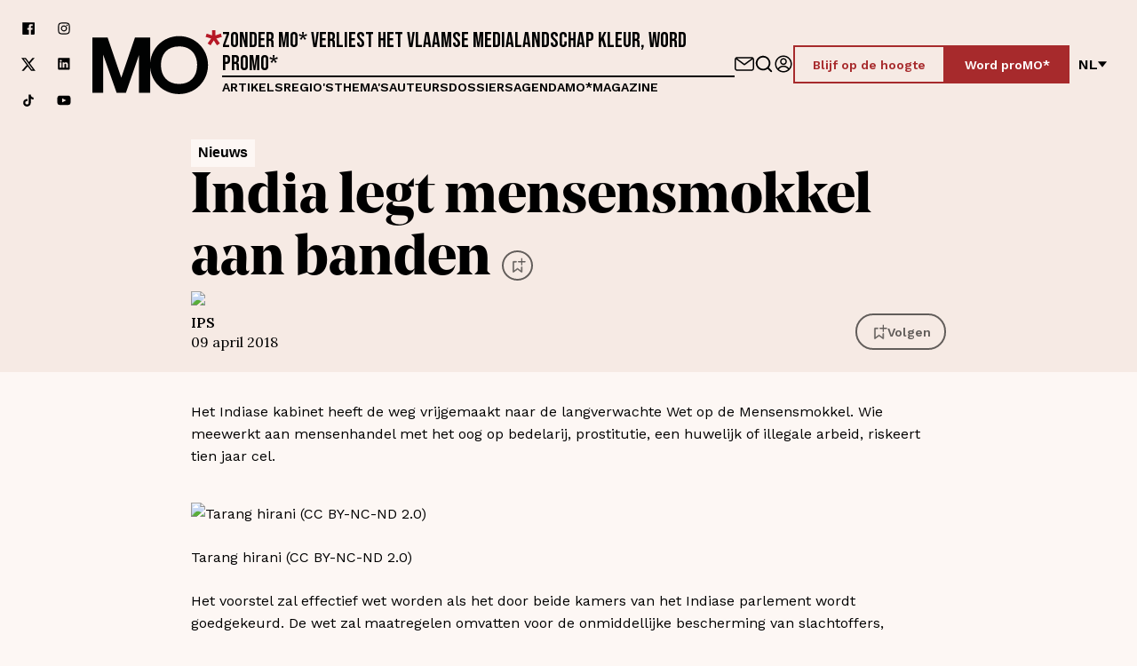

--- FILE ---
content_type: text/html; charset=utf-8
request_url: https://www.mo.be/nieuws/india-legt-mensensmokkel-aan-banden
body_size: 80901
content:
<!DOCTYPE html><html lang="nl"><head><meta charSet="utf-8"/><title>India legt mensensmokkel aan banden – MO*</title><link rel="dns-prefetch" href="https://www.cdn.cookie-script.com"/><link rel="dns-prefetch" href="https://a.storyblok.com"/><link rel="preconnect" href="https://www.google-analytics.com"/><meta name="viewport" content="width=device-width, initial-scale=1.0"/><meta property="og:site_name" content="MO* Magazine"/><meta property="og:url" content="https://www.mo.be/nieuws/india-legt-mensensmokkel-aan-banden"/><meta property="og:title" content="India legt mensensmokkel aan banden – MO*"/><meta name="twitter:title" content="India legt mensensmokkel aan banden – MO*"/><meta name="twitter:site" content="MO* Magazine"/><meta name="twitter:card" content="summary_large_image"/><link rel="apple-touch-icon" sizes="180x180" href="/apple-touch-icon.png"/><link rel="icon" type="image/png" sizes="32x32" href="/favicon-32x32.png"/><link rel="icon" type="image/png" sizes="16x16" href="/favicon-16x16.png"/><link rel="manifest" href="/site.webmanifest"/><link rel="mask-icon" href="/safari-pinned-tab.svg" color="#5bbad5"/><meta name="msapplication-TileColor" content="#ffffff"/><meta name="theme-color" content="#ffffff"/><link rel="canonical" hrefLang="nl" href="https://www.mo.be/nieuws/india-legt-mensensmokkel-aan-banden"/><meta name="next-head-count" content="20"/><link rel="preload" href="/_next/static/css/beed5884f6445c27.css" as="style"/><link rel="stylesheet" href="/_next/static/css/beed5884f6445c27.css" data-n-g=""/><link rel="preload" href="/_next/static/css/9a8def85134a802f.css" as="style"/><link rel="stylesheet" href="/_next/static/css/9a8def85134a802f.css" data-n-p=""/><link rel="preload" href="/_next/static/css/eeb306a273d66116.css" as="style"/><link rel="stylesheet" href="/_next/static/css/eeb306a273d66116.css"/><link rel="preload" href="/_next/static/css/2d494399f57639bd.css" as="style"/><link rel="stylesheet" href="/_next/static/css/2d494399f57639bd.css"/><link rel="preload" href="/_next/static/css/56396b2a3e685f6d.css" as="style"/><link rel="stylesheet" href="/_next/static/css/56396b2a3e685f6d.css"/><link rel="preload" href="/_next/static/css/11646b7e15d99726.css" as="style"/><link rel="stylesheet" href="/_next/static/css/11646b7e15d99726.css"/><link rel="preload" href="/_next/static/css/039d09b9d58b6129.css" as="style"/><link rel="stylesheet" href="/_next/static/css/039d09b9d58b6129.css"/><noscript data-n-css=""></noscript><script defer="" nomodule="" src="/_next/static/chunks/polyfills-42372ed130431b0a.js"></script><script defer="" src="/_next/static/chunks/5950.5cd0d046abc88010.js"></script><script defer="" src="/_next/static/chunks/8583-547885252e6d30d4.js"></script><script defer="" src="/_next/static/chunks/787.238f7b7e6398407c.js"></script><script defer="" src="/_next/static/chunks/8835.9dff9d9742cc60a1.js"></script><script defer="" src="/_next/static/chunks/2291.cc42eed926d32646.js"></script><script src="/_next/static/chunks/webpack-19a08e8ab0f859b7.js" defer=""></script><script src="/_next/static/chunks/framework-ed3401d63eb30ae8.js" defer=""></script><script src="/_next/static/chunks/main-01dc1c2fb2e1ec40.js" defer=""></script><script src="/_next/static/chunks/pages/_app-fc4e77004a13549d.js" defer=""></script><script src="/_next/static/chunks/bf533a01-80331e5105432900.js" defer=""></script><script src="/_next/static/chunks/fec483df-6cf2cb1459593c7f.js" defer=""></script><script src="/_next/static/chunks/ee9ce975-3204351ad36f8459.js" defer=""></script><script src="/_next/static/chunks/1976-e2add417d4df2690.js" defer=""></script><script src="/_next/static/chunks/3961-cb4cf35a7538dd2c.js" defer=""></script><script src="/_next/static/chunks/1515-df4227e610ea0e61.js" defer=""></script><script src="/_next/static/chunks/1554-7e18d047c6c1def3.js" defer=""></script><script src="/_next/static/chunks/1457-c24c1ad3c77eccd7.js" defer=""></script><script src="/_next/static/chunks/1897-73e0fa012bfa4797.js" defer=""></script><script src="/_next/static/chunks/3397-5be9108ee72a8a60.js" defer=""></script><script src="/_next/static/chunks/pages/%5B%5B...slug%5D%5D-1b69f3310eefc932.js" defer=""></script><script src="/_next/static/FVwOglYDxgv_V7BeIIO4G/_buildManifest.js" defer=""></script><script src="/_next/static/FVwOglYDxgv_V7BeIIO4G/_ssgManifest.js" defer=""></script></head><body><div id="__next"><div class="Layout_BodyWrapper__Nyd5_ __variable_542d4e __variable_a0fdcc __variable_2f1a2a __variable_198889"><div class="NavBar_NavWrapper__d7zFl NavBar_Background__RTZYa"><nav class="NavBar_Nav__eX5j_" id="navigation"><a class="SkipContent_SkipContent___zsWP" aria-label="Navigatie overslaan en naar de content" href="/nieuws/india-legt-mensensmokkel-aan-banden#main">Navigatie overslaan en naar de content</a><div class="Container_Container__t5pbA Container_XLarge__9XfUp"><div class="NavBar_NavContainer__x0sLW"><div class="NavBar_SocialWrapper__J0Xoh"><a aria-label="Volg ons op facebook" target="_blank" href="https://www.facebook.com/mondiaalnieuws"><span class="Icon_Icon__F39ET"><span class="Icon_Inner__FbGBO"><svg xmlns="http://www.w3.org/2000/svg" fill="none" viewBox="0 0 150 150"><path fill="currentColor" d="M132.908 11H18.092A7.09 7.09 0 0 0 11 18.101V132.9A7.093 7.093 0 0 0 18.092 140h61.796V90.012H63.12v-19.35h16.768V56.152a23.48 23.48 0 0 1 25.03-25.802c5.011-.029 10.033.232 15.025.774v17.414h-10.256c-8.127 0-9.675 3.87-9.675 9.481V70.47h19.351l-2.516 19.35h-16.835V140h32.896a7.103 7.103 0 0 0 7.092-7.101V18.101A7.1 7.1 0 0 0 132.908 11"></path></svg></span></span></a><a aria-label="Volg ons op instagram" target="_blank" href="https://www.instagram.com/mondiaalnieuws/"><span class="Icon_Icon__F39ET"><span class="Icon_Inner__FbGBO"><svg xmlns="http://www.w3.org/2000/svg" fill="none" viewBox="0 0 150 150"><path fill="currentColor" d="M108.375 34.125a7.499 7.499 0 0 0-5.303 12.803 7.499 7.499 0 1 0 10.606-10.606 7.5 7.5 0 0 0-5.303-2.197m28.753 15.122a47.4 47.4 0 0 0-2.869-15.188 30.9 30.9 0 0 0-7.256-11.062 29.4 29.4 0 0 0-11.062-7.181 45.6 45.6 0 0 0-15.188-2.944c-6.618-.375-8.747-.375-25.743-.375-17.007 0-19.126 0-25.754.375a45.6 45.6 0 0 0-15.187 2.944 29.9 29.9 0 0 0-11.063 7.18 29.4 29.4 0 0 0-7.19 11.063 45.6 45.6 0 0 0-2.935 15.188c-.375 6.628-.375 8.756-.375 25.753s0 19.125.375 25.753a45.6 45.6 0 0 0 2.935 15.188 29.4 29.4 0 0 0 7.19 11.062 29.8 29.8 0 0 0 11.063 7.181 45.7 45.7 0 0 0 15.187 2.944c6.629.375 8.747.375 25.754.375 16.996 0 19.124 0 25.743-.375a45.7 45.7 0 0 0 15.188-2.944 29.4 29.4 0 0 0 11.062-7.181 30.4 30.4 0 0 0 7.256-11.062 47.5 47.5 0 0 0 2.869-15.188c0-6.628.375-8.756.375-25.753s0-19.125-.375-25.753m-11.25 50.756a35 35 0 0 1-2.119 11.625 19.2 19.2 0 0 1-4.687 7.181 20 20 0 0 1-7.191 4.688 35.1 35.1 0 0 1-11.625 2.128c-6.253.309-8.559.375-25.003.375-16.434 0-18.75 0-24.993-.375a35.8 35.8 0 0 1-12.132-1.875 20.4 20.4 0 0 1-6.872-4.688 18.75 18.75 0 0 1-4.622-7.19 34.6 34.6 0 0 1-2.503-11.869c0-6.253-.375-8.569-.375-25.003s0-18.75.375-25.003c.029-4.05.77-8.072 2.185-11.869a18.75 18.75 0 0 1 4.94-6.881 19.7 19.7 0 0 1 6.872-4.997 35.8 35.8 0 0 1 11.878-2.128c6.254 0 8.56-.375 25.004-.375 16.434 0 18.75 0 24.993.375 3.968.046 7.899.766 11.625 2.128a19.14 19.14 0 0 1 7.444 4.997 19.2 19.2 0 0 1 4.687 6.881 35.1 35.1 0 0 1 2.119 11.869c.319 6.253.375 8.569.375 25.003s-.056 18.75-.375 25.003M75.01 42.938a32.063 32.063 0 1 0 29.69 19.771 31.98 31.98 0 0 0-11.83-14.416 31.97 31.97 0 0 0-17.86-5.355m0 52.875A20.81 20.81 0 0 1 55.78 67.035 20.815 20.815 0 0 1 75.01 54.188a20.812 20.812 0 1 1 0 41.625"></path></svg></span></span></a><a aria-label="Volg ons op xCorp" target="_blank" href="https://twitter.com/mondiaalnieuws"><span class="Icon_Icon__F39ET"><span class="Icon_Inner__FbGBO"><svg xmlns="http://www.w3.org/2000/svg" fill="none" viewBox="0 0 20 21"><path fill="currentColor" d="M15.751 1.5h3.067l-6.7 7.658L20 19.578h-6.172l-4.833-6.32-5.531 6.32H.394l7.167-8.19L0 1.5h6.328l4.37 5.777zm-1.076 16.242h1.7L5.404 3.24H3.58l11.094 14.503Z"></path></svg></span></span></a><a aria-label="Volg ons op linkedin" target="_blank" href="https://www.linkedin.com/company/1566741/admin/feed/posts/"><span class="Icon_Icon__F39ET"><span class="Icon_Inner__FbGBO"><svg xmlns="http://www.w3.org/2000/svg" fill="none" viewBox="0 0 150 150"><path fill="currentColor" d="M127.337 11.16H21.663a9.047 9.047 0 0 0-9.17 8.92v106.922a9.043 9.043 0 0 0 9.17 8.92h105.674a9.034 9.034 0 0 0 9.17-8.92V20.081a9.046 9.046 0 0 0-9.17-8.92M50.109 115.586H31.395V59.443h18.714zm-9.357-64.003a9.731 9.731 0 1 1 0-19.463 9.795 9.795 0 1 1 0 19.463m76.853 64.003H98.891v-30.13c0-7.548-2.682-12.476-9.482-12.476a10.29 10.29 0 0 0-9.607 6.8 12.5 12.5 0 0 0-.623 4.553v31.191H60.464V59.381H79.18v7.922a18.72 18.72 0 0 1 16.905-9.357c12.476 0 21.521 8.047 21.521 25.327z"></path></svg></span></span></a><a aria-label="Volg ons op tiktok" target="_blank" href="https://www.tiktok.com/@mondiaalnieuws"><span class="Icon_Icon__F39ET"><span class="Icon_Inner__FbGBO"><svg xmlns="http://www.w3.org/2000/svg" fill="none" viewBox="0 0 30 30"><path fill="#000" d="M23.26 8.347a6 6 0 0 1-.5-.287 7 7 0 0 1-1.283-1.074c-.957-1.078-1.314-2.173-1.446-2.939h.005C19.926 3.411 19.972 3 19.98 3h-4.36v16.602c0 .223 0 .444-.01.661q0 .039-.004.081 0 .018-.002.037v.01a3.6 3.6 0 0 1-.565 1.676 3.68 3.68 0 0 1-3.101 1.686c-2.031 0-3.678-1.631-3.678-3.645s1.647-3.646 3.678-3.646c.384 0 .766.06 1.132.176l.005-4.371a8.2 8.2 0 0 0-3.311.255 8.1 8.1 0 0 0-2.929 1.543 8.5 8.5 0 0 0-1.866 2.267c-.184.312-.879 1.568-.963 3.606-.053 1.156.3 2.355.468 2.85v.01c.106.292.516 1.287 1.184 2.126a8.8 8.8 0 0 0 1.888 1.755v-.01l.01.01c2.111 1.413 4.451 1.32 4.451 1.32.405-.016 1.762 0 3.303-.72 1.709-.797 2.682-1.985 2.682-1.985a8.2 8.2 0 0 0 1.462-2.392c.394-1.021.526-2.246.526-2.736v-8.808c.053.032.757.49.757.49s1.015.641 2.598 1.058c1.136.297 2.666.36 2.666.36V9.003c-.536.058-1.625-.109-2.74-.656"></path></svg></span></span></a><a aria-label="Volg ons op youtube" target="_blank" href="https://www.youtube.com/mondiaalnieuws"><span class="Icon_Icon__F39ET"><span class="Icon_Inner__FbGBO"><svg xmlns="http://www.w3.org/2000/svg" fill="none" viewBox="0 0 30 30"><path fill="#000" d="M23.185 5H6.815A5.815 5.815 0 0 0 1 10.815v8.183a5.815 5.815 0 0 0 5.815 5.816h16.37A5.815 5.815 0 0 0 29 18.998v-8.183A5.815 5.815 0 0 0 23.185 5m-3.933 10.305-7.657 3.652a.307.307 0 0 1-.44-.278v-7.531c0-.23.243-.378.447-.275l7.657 3.88a.307.307 0 0 1-.007.552"></path></svg></span></span></a></div><a class="NavBar_LogoLinkLarge__3BmQR" aria-label="MO* Magazine" href="/"><span class="Icon_Icon__F39ET"><span class="Icon_Inner__FbGBO"><svg xmlns="http://www.w3.org/2000/svg" fill="none" viewBox="0 0 162 80"><path fill="#010202" d="M53.2 9.098 36.108 59.52 19.015 9.098H0V78.24h13.48l.004-47.718 16.83 47.718h11.588l16.295-47.192.003 47.192h14.017V9.098z"></path><path fill="#010202" d="M108.236 7.4c-20.283 0-36.19 16.238-36.19 36.268s15.907 36.267 36.19 36.267 36.191-16.237 36.191-36.267-15.908-36.267-36.191-36.267Zm0 59.919c-13.997 0-22.613-9.477-22.613-23.649 0-13.369 7.615-23.385 22.613-23.385s22.613 10.342 22.613 23.385c0 14.81-8.883 23.649-22.613 23.649"></path><path fill="#B61826" d="m161.804 8.39-1.32-4.108-6.87 2.256.167-6.538h-4.365l.167 6.518-6.814-2.236-1.318 4.107 6.895 2.019-4.369 6.144 3.627 2.397 4.023-6.217 4.022 6.217 3.629-2.397-4.371-6.144 6.897-2.019Z"></path></svg></span></span></a><div class="NavBar_ContentWrapperDesktop__6Thjl"><h2 class="NavBar_Headline__8dy_t">Zonder MO* verliest het Vlaamse medialandschap kleur, word proMO*</h2><hr/><nav><ul class="NavBar_LinkWrapper__P2YwL"><li><a href="/artikels">Artikels</a></li><li><a href="/regios">Regio&#x27;s</a></li><li><a href="/themas">Thema&#x27;s</a></li><li><a href="/auteurs">Auteurs</a></li><li><a href="/dossiers">Dossiers</a></li><li><a href="/agenda">Agenda</a></li><li><a href="/magazines">MO*magazine</a></li></ul></nav></div><div class="NavBar_ActionsWrapper__vfCUp"><div class="NavBar_Icons__E_7zW"><a aria-label="Neem contact op" class="NavBar_IconLink__3IcBk" href="/contact/contactformulier"><span class="Icon_Icon__F39ET Icon_XLarge__xDEl0"><span class="Icon_Inner__FbGBO Icon_XLarge__xDEl0"><svg xmlns="http://www.w3.org/2000/svg" fill="none" viewBox="0 0 154 150"><path fill="currentColor" d="M133.467 20H20.533C9.211 20 0 29.87 0 42v66c0 12.131 9.211 22 20.533 22h112.934c11.322 0 20.533-9.869 20.533-22V42c0-12.13-9.211-22-20.533-22m0 11c.353 0 .688.074 1.033.112-12.905 9.481-42.322 31.137-57.5 42.64-15.178-11.503-44.595-33.159-57.5-42.64.345-.038.68-.112 1.033-.112zm10.266 77c0 6.065-4.605 11-10.266 11H20.533c-5.66 0-10.266-4.935-10.266-11V42c0-1.354.26-2.636.68-3.835 11.579 8.502 48.174 35.411 63.069 46.81A4.9 4.9 0 0 0 77 86a4.9 4.9 0 0 0 2.984-1.025c14.895-11.399 51.49-38.308 63.07-46.81.419 1.199.679 2.481.679 3.835z"></path></svg></span></span></a><a aria-label="Go to search" class="NavBar_IconLink__3IcBk" href="/zoeken"><span class="Icon_Icon__F39ET Icon_XLarge__xDEl0"><span class="Icon_Inner__FbGBO Icon_XLarge__xDEl0"><svg xmlns="http://www.w3.org/2000/svg" fill="none" viewBox="0 0 24 24"><path fill="currentColor" d="M21.71 20.29 18 16.61A9 9 0 1 0 16.61 18l3.68 3.68a1 1 0 0 0 1.42 0 1 1 0 0 0 0-1.39M11 18a7 7 0 1 1 0-14 7 7 0 0 1 0 14"></path></svg></span></span></a><a data-testid="signin-button" aria-label="Aanmelden" class="ProfileButton_IconLink__5rrJ9" href="/aanmelden"><span class="Icon_Icon__F39ET Icon_XLarge__xDEl0"><span class="Icon_Inner__FbGBO Icon_XLarge__xDEl0"><svg xmlns="http://www.w3.org/2000/svg" fill="none" viewBox="0 0 150 150"><path fill="currentColor" d="M75 140c35.862 0 65-29.138 65-65s-29.138-65-65-65-65 29.138-65 65 29.138 65 65 65m-35.862-23.966C48.966 104.31 61.724 97.931 75 97.931s26.034 6.379 35.862 18.103c-9.483 8.449-22.069 13.621-35.862 13.621s-26.38-5.172-35.862-13.621M75 20.344c30.172 0 54.655 24.484 54.655 54.656 0 12.586-4.31 24.31-11.552 33.448C106.207 95 91.207 87.586 75 87.586S43.793 95 31.897 108.448C24.655 99.138 20.345 87.586 20.345 75c0-30.172 24.483-54.655 54.655-54.655"></path><path fill="currentColor" d="M75 83c14.368 0 26-11.855 26-26.5S89.368 30 75 30 49 41.855 49 56.5 60.632 83 75 83m0-42.54c8.724 0 15.737 7.149 15.737 16.04S83.724 72.54 75 72.54 59.263 65.39 59.263 56.5c0-8.717 7.013-16.04 15.737-16.04"></path></svg></span></span></a></div><div class="NavBar_Cta__Xs9Qa"><a class="Button_Button__BwDtq Button_ButtonRed__Q9O6G Button_Outlined__lPtP9" target="_self" rel="" href="/mo/blijf-op-de-hoogte"><span class="Button_ButtonText__NyyLh">Blijf op de hoogte</span></a><a class="Button_Button__BwDtq Button_ButtonRed__Q9O6G" target="_self" rel="" href="/registreren"><span class="Button_ButtonText__NyyLh">Word proMO*</span></a></div><div><div class="LanguageSwitch_LanguageSwitch__r5QgF"><button type="button" class="LanguageSwitch_Switch__ymjSa" aria-label="Verander van taal">nl<!-- --> <span class="Icon_Icon__F39ET Icon_Small__b4BLu"><span class="Icon_Inner__FbGBO Icon_Small__b4BLu"><svg xmlns="http://www.w3.org/2000/svg" fill="none" viewBox="0 0 150 150"><path fill="currentColor" d="m75 131 75-96H0z"></path></svg></span></span></button></div></div></div><div class="NavBar_HeaderMobile__6Xjnz"><div class="NavBar_MobileWrapper__2zOQk"><button type="button" class="HamburgerMenu_Hamburger__mvSNW " aria-label="Open menu" aria-controls="navigation" aria-expanded="false"><div></div><div></div><div></div></button><a class="NavBar_LogoLinkSmall__Rqglt" aria-label="MO* Magazine" href="/"><span class="Icon_Icon__F39ET"><span class="Icon_Inner__FbGBO"><svg xmlns="http://www.w3.org/2000/svg" fill="none" viewBox="0 0 162 80"><path fill="#010202" d="M53.2 9.098 36.108 59.52 19.015 9.098H0V78.24h13.48l.004-47.718 16.83 47.718h11.588l16.295-47.192.003 47.192h14.017V9.098z"></path><path fill="#010202" d="M108.236 7.4c-20.283 0-36.19 16.238-36.19 36.268s15.907 36.267 36.19 36.267 36.191-16.237 36.191-36.267-15.908-36.267-36.191-36.267Zm0 59.919c-13.997 0-22.613-9.477-22.613-23.649 0-13.369 7.615-23.385 22.613-23.385s22.613 10.342 22.613 23.385c0 14.81-8.883 23.649-22.613 23.649"></path><path fill="#B61826" d="m161.804 8.39-1.32-4.108-6.87 2.256.167-6.538h-4.365l.167 6.518-6.814-2.236-1.318 4.107 6.895 2.019-4.369 6.144 3.627 2.397 4.023-6.217 4.022 6.217 3.629-2.397-4.371-6.144 6.897-2.019Z"></path></svg></span></span></a><div class="NavBar_ActionsWrapper__vfCUp"><div class="NavBar_Icons__E_7zW"><a aria-label="Neem contact op" class="NavBar_IconLink__3IcBk" href="/contact/contactformulier"><span class="Icon_Icon__F39ET Icon_XLarge__xDEl0"><span class="Icon_Inner__FbGBO Icon_XLarge__xDEl0"><svg xmlns="http://www.w3.org/2000/svg" fill="none" viewBox="0 0 154 150"><path fill="currentColor" d="M133.467 20H20.533C9.211 20 0 29.87 0 42v66c0 12.131 9.211 22 20.533 22h112.934c11.322 0 20.533-9.869 20.533-22V42c0-12.13-9.211-22-20.533-22m0 11c.353 0 .688.074 1.033.112-12.905 9.481-42.322 31.137-57.5 42.64-15.178-11.503-44.595-33.159-57.5-42.64.345-.038.68-.112 1.033-.112zm10.266 77c0 6.065-4.605 11-10.266 11H20.533c-5.66 0-10.266-4.935-10.266-11V42c0-1.354.26-2.636.68-3.835 11.579 8.502 48.174 35.411 63.069 46.81A4.9 4.9 0 0 0 77 86a4.9 4.9 0 0 0 2.984-1.025c14.895-11.399 51.49-38.308 63.07-46.81.419 1.199.679 2.481.679 3.835z"></path></svg></span></span></a><a aria-label="Go to search" class="NavBar_IconLink__3IcBk" href="/zoeken"><span class="Icon_Icon__F39ET Icon_XLarge__xDEl0"><span class="Icon_Inner__FbGBO Icon_XLarge__xDEl0"><svg xmlns="http://www.w3.org/2000/svg" fill="none" viewBox="0 0 24 24"><path fill="currentColor" d="M21.71 20.29 18 16.61A9 9 0 1 0 16.61 18l3.68 3.68a1 1 0 0 0 1.42 0 1 1 0 0 0 0-1.39M11 18a7 7 0 1 1 0-14 7 7 0 0 1 0 14"></path></svg></span></span></a><a data-testid="signin-button" aria-label="Aanmelden" class="ProfileButton_IconLink__5rrJ9" href="/aanmelden"><span class="Icon_Icon__F39ET Icon_XLarge__xDEl0"><span class="Icon_Inner__FbGBO Icon_XLarge__xDEl0"><svg xmlns="http://www.w3.org/2000/svg" fill="none" viewBox="0 0 150 150"><path fill="currentColor" d="M75 140c35.862 0 65-29.138 65-65s-29.138-65-65-65-65 29.138-65 65 29.138 65 65 65m-35.862-23.966C48.966 104.31 61.724 97.931 75 97.931s26.034 6.379 35.862 18.103c-9.483 8.449-22.069 13.621-35.862 13.621s-26.38-5.172-35.862-13.621M75 20.344c30.172 0 54.655 24.484 54.655 54.656 0 12.586-4.31 24.31-11.552 33.448C106.207 95 91.207 87.586 75 87.586S43.793 95 31.897 108.448C24.655 99.138 20.345 87.586 20.345 75c0-30.172 24.483-54.655 54.655-54.655"></path><path fill="currentColor" d="M75 83c14.368 0 26-11.855 26-26.5S89.368 30 75 30 49 41.855 49 56.5 60.632 83 75 83m0-42.54c8.724 0 15.737 7.149 15.737 16.04S83.724 72.54 75 72.54 59.263 65.39 59.263 56.5c0-8.717 7.013-16.04 15.737-16.04"></path></svg></span></span></a></div><div class="NavBar_Cta__Xs9Qa"><a class="Button_Button__BwDtq Button_ButtonRed__Q9O6G Button_Outlined__lPtP9" target="_self" rel="" href="/mo/blijf-op-de-hoogte"><span class="Button_ButtonText__NyyLh">Blijf op de hoogte</span></a><a class="Button_Button__BwDtq Button_ButtonRed__Q9O6G" target="_self" rel="" href="/registreren"><span class="Button_ButtonText__NyyLh">Word proMO*</span></a></div><div><div class="LanguageSwitch_LanguageSwitch__r5QgF"><button type="button" class="LanguageSwitch_Switch__ymjSa" aria-label="Verander van taal">nl<!-- --> <span class="Icon_Icon__F39ET Icon_Small__b4BLu"><span class="Icon_Inner__FbGBO Icon_Small__b4BLu"><svg xmlns="http://www.w3.org/2000/svg" fill="none" viewBox="0 0 150 150"><path fill="currentColor" d="m75 131 75-96H0z"></path></svg></span></span></button></div></div></div></div><hr/></div></div></div></nav><div class="NavBar_MobileOverlay__Nvmd_"></div><div class="NavBar_LinkWrapperMobile__uG1R4 NavBar_Background__RTZYa"><div class="NavBar_LinkWrapperMobileInner__d4VDU"><nav><ul><li><a tabindex="-1" class="NavBar_MobileLink__deUQD" href="/artikels">Artikels</a></li><li><a tabindex="-1" class="NavBar_MobileLink__deUQD" href="/regios">Regio&#x27;s</a></li><li><a tabindex="-1" class="NavBar_MobileLink__deUQD" href="/themas">Thema&#x27;s</a></li><li><a tabindex="-1" class="NavBar_MobileLink__deUQD" href="/auteurs">Auteurs</a></li><li><a tabindex="-1" class="NavBar_MobileLink__deUQD" href="/dossiers">Dossiers</a></li><li><a tabindex="-1" class="NavBar_MobileLink__deUQD" href="/agenda">Agenda</a></li><li><a tabindex="-1" class="NavBar_MobileLink__deUQD" href="/magazines">MO*magazine</a></li><li class="NavBar_MobileCta__j0MNl"><a class="Button_Button__BwDtq Button_ButtonRed__Q9O6G Button_Outlined__lPtP9" target="_self" rel="" href="/mo/blijf-op-de-hoogte"><span class="Button_ButtonText__NyyLh">Blijf op de hoogte</span></a><a class="Button_Button__BwDtq Button_ButtonRed__Q9O6G" target="_self" rel="" href="/registreren"><span class="Button_ButtonText__NyyLh">Word proMO*</span></a></li></ul></nav><div class="NavBar_SocialsMobile__kjpy3"><div class="NavBar_SocialWrapper__J0Xoh"><a aria-label="Volg ons op facebook" target="_blank" href="https://www.facebook.com/mondiaalnieuws"><span class="Icon_Icon__F39ET"><span class="Icon_Inner__FbGBO"><svg xmlns="http://www.w3.org/2000/svg" fill="none" viewBox="0 0 150 150"><path fill="currentColor" d="M132.908 11H18.092A7.09 7.09 0 0 0 11 18.101V132.9A7.093 7.093 0 0 0 18.092 140h61.796V90.012H63.12v-19.35h16.768V56.152a23.48 23.48 0 0 1 25.03-25.802c5.011-.029 10.033.232 15.025.774v17.414h-10.256c-8.127 0-9.675 3.87-9.675 9.481V70.47h19.351l-2.516 19.35h-16.835V140h32.896a7.103 7.103 0 0 0 7.092-7.101V18.101A7.1 7.1 0 0 0 132.908 11"></path></svg></span></span></a><a aria-label="Volg ons op instagram" target="_blank" href="https://www.instagram.com/mondiaalnieuws/"><span class="Icon_Icon__F39ET"><span class="Icon_Inner__FbGBO"><svg xmlns="http://www.w3.org/2000/svg" fill="none" viewBox="0 0 150 150"><path fill="currentColor" d="M108.375 34.125a7.499 7.499 0 0 0-5.303 12.803 7.499 7.499 0 1 0 10.606-10.606 7.5 7.5 0 0 0-5.303-2.197m28.753 15.122a47.4 47.4 0 0 0-2.869-15.188 30.9 30.9 0 0 0-7.256-11.062 29.4 29.4 0 0 0-11.062-7.181 45.6 45.6 0 0 0-15.188-2.944c-6.618-.375-8.747-.375-25.743-.375-17.007 0-19.126 0-25.754.375a45.6 45.6 0 0 0-15.187 2.944 29.9 29.9 0 0 0-11.063 7.18 29.4 29.4 0 0 0-7.19 11.063 45.6 45.6 0 0 0-2.935 15.188c-.375 6.628-.375 8.756-.375 25.753s0 19.125.375 25.753a45.6 45.6 0 0 0 2.935 15.188 29.4 29.4 0 0 0 7.19 11.062 29.8 29.8 0 0 0 11.063 7.181 45.7 45.7 0 0 0 15.187 2.944c6.629.375 8.747.375 25.754.375 16.996 0 19.124 0 25.743-.375a45.7 45.7 0 0 0 15.188-2.944 29.4 29.4 0 0 0 11.062-7.181 30.4 30.4 0 0 0 7.256-11.062 47.5 47.5 0 0 0 2.869-15.188c0-6.628.375-8.756.375-25.753s0-19.125-.375-25.753m-11.25 50.756a35 35 0 0 1-2.119 11.625 19.2 19.2 0 0 1-4.687 7.181 20 20 0 0 1-7.191 4.688 35.1 35.1 0 0 1-11.625 2.128c-6.253.309-8.559.375-25.003.375-16.434 0-18.75 0-24.993-.375a35.8 35.8 0 0 1-12.132-1.875 20.4 20.4 0 0 1-6.872-4.688 18.75 18.75 0 0 1-4.622-7.19 34.6 34.6 0 0 1-2.503-11.869c0-6.253-.375-8.569-.375-25.003s0-18.75.375-25.003c.029-4.05.77-8.072 2.185-11.869a18.75 18.75 0 0 1 4.94-6.881 19.7 19.7 0 0 1 6.872-4.997 35.8 35.8 0 0 1 11.878-2.128c6.254 0 8.56-.375 25.004-.375 16.434 0 18.75 0 24.993.375 3.968.046 7.899.766 11.625 2.128a19.14 19.14 0 0 1 7.444 4.997 19.2 19.2 0 0 1 4.687 6.881 35.1 35.1 0 0 1 2.119 11.869c.319 6.253.375 8.569.375 25.003s-.056 18.75-.375 25.003M75.01 42.938a32.063 32.063 0 1 0 29.69 19.771 31.98 31.98 0 0 0-11.83-14.416 31.97 31.97 0 0 0-17.86-5.355m0 52.875A20.81 20.81 0 0 1 55.78 67.035 20.815 20.815 0 0 1 75.01 54.188a20.812 20.812 0 1 1 0 41.625"></path></svg></span></span></a><a aria-label="Volg ons op xCorp" target="_blank" href="https://twitter.com/mondiaalnieuws"><span class="Icon_Icon__F39ET"><span class="Icon_Inner__FbGBO"><svg xmlns="http://www.w3.org/2000/svg" fill="none" viewBox="0 0 20 21"><path fill="currentColor" d="M15.751 1.5h3.067l-6.7 7.658L20 19.578h-6.172l-4.833-6.32-5.531 6.32H.394l7.167-8.19L0 1.5h6.328l4.37 5.777zm-1.076 16.242h1.7L5.404 3.24H3.58l11.094 14.503Z"></path></svg></span></span></a><a aria-label="Volg ons op linkedin" target="_blank" href="https://www.linkedin.com/company/1566741/admin/feed/posts/"><span class="Icon_Icon__F39ET"><span class="Icon_Inner__FbGBO"><svg xmlns="http://www.w3.org/2000/svg" fill="none" viewBox="0 0 150 150"><path fill="currentColor" d="M127.337 11.16H21.663a9.047 9.047 0 0 0-9.17 8.92v106.922a9.043 9.043 0 0 0 9.17 8.92h105.674a9.034 9.034 0 0 0 9.17-8.92V20.081a9.046 9.046 0 0 0-9.17-8.92M50.109 115.586H31.395V59.443h18.714zm-9.357-64.003a9.731 9.731 0 1 1 0-19.463 9.795 9.795 0 1 1 0 19.463m76.853 64.003H98.891v-30.13c0-7.548-2.682-12.476-9.482-12.476a10.29 10.29 0 0 0-9.607 6.8 12.5 12.5 0 0 0-.623 4.553v31.191H60.464V59.381H79.18v7.922a18.72 18.72 0 0 1 16.905-9.357c12.476 0 21.521 8.047 21.521 25.327z"></path></svg></span></span></a><a aria-label="Volg ons op tiktok" target="_blank" href="https://www.tiktok.com/@mondiaalnieuws"><span class="Icon_Icon__F39ET"><span class="Icon_Inner__FbGBO"><svg xmlns="http://www.w3.org/2000/svg" fill="none" viewBox="0 0 30 30"><path fill="#000" d="M23.26 8.347a6 6 0 0 1-.5-.287 7 7 0 0 1-1.283-1.074c-.957-1.078-1.314-2.173-1.446-2.939h.005C19.926 3.411 19.972 3 19.98 3h-4.36v16.602c0 .223 0 .444-.01.661q0 .039-.004.081 0 .018-.002.037v.01a3.6 3.6 0 0 1-.565 1.676 3.68 3.68 0 0 1-3.101 1.686c-2.031 0-3.678-1.631-3.678-3.645s1.647-3.646 3.678-3.646c.384 0 .766.06 1.132.176l.005-4.371a8.2 8.2 0 0 0-3.311.255 8.1 8.1 0 0 0-2.929 1.543 8.5 8.5 0 0 0-1.866 2.267c-.184.312-.879 1.568-.963 3.606-.053 1.156.3 2.355.468 2.85v.01c.106.292.516 1.287 1.184 2.126a8.8 8.8 0 0 0 1.888 1.755v-.01l.01.01c2.111 1.413 4.451 1.32 4.451 1.32.405-.016 1.762 0 3.303-.72 1.709-.797 2.682-1.985 2.682-1.985a8.2 8.2 0 0 0 1.462-2.392c.394-1.021.526-2.246.526-2.736v-8.808c.053.032.757.49.757.49s1.015.641 2.598 1.058c1.136.297 2.666.36 2.666.36V9.003c-.536.058-1.625-.109-2.74-.656"></path></svg></span></span></a><a aria-label="Volg ons op youtube" target="_blank" href="https://www.youtube.com/mondiaalnieuws"><span class="Icon_Icon__F39ET"><span class="Icon_Inner__FbGBO"><svg xmlns="http://www.w3.org/2000/svg" fill="none" viewBox="0 0 30 30"><path fill="#000" d="M23.185 5H6.815A5.815 5.815 0 0 0 1 10.815v8.183a5.815 5.815 0 0 0 5.815 5.816h16.37A5.815 5.815 0 0 0 29 18.998v-8.183A5.815 5.815 0 0 0 23.185 5m-3.933 10.305-7.657 3.652a.307.307 0 0 1-.44-.278v-7.531c0-.23.243-.378.447-.275l7.657 3.88a.307.307 0 0 1-.007.552"></path></svg></span></span></a></div></div></div></div></div><div class="ScrollProgressBar_Wrapper__cTOQn"><div class="Container_Container__t5pbA Container_Large__KNlHt"><div class="ScrollProgressBar_Container__IqBLw"><div class="ScrollProgressBar_TitleWrapper__sfHiK"><p class="ScrollProgressBar_Title__cSJfK">India legt mensensmokkel aan banden</p><div class="ScrollProgressBar_Socials__pUJCO"><div class="Share_Items__U4PM2 Share_Small__Jps2V"><a href="https://www.facebook.com/sharer/sharer.php?u=" target="_blank" rel="noopener noreferrer" aria-label="Delen op Facebook"><span class="Icon_Icon__F39ET Icon_XLarge__xDEl0"><span class="Icon_Inner__FbGBO Icon_XLarge__xDEl0"><svg xmlns="http://www.w3.org/2000/svg" fill="none" viewBox="0 0 150 150"><path fill="currentColor" d="M132.908 11H18.092A7.09 7.09 0 0 0 11 18.101V132.9A7.093 7.093 0 0 0 18.092 140h61.796V90.012H63.12v-19.35h16.768V56.152a23.48 23.48 0 0 1 25.03-25.802c5.011-.029 10.033.232 15.025.774v17.414h-10.256c-8.127 0-9.675 3.87-9.675 9.481V70.47h19.351l-2.516 19.35h-16.835V140h32.896a7.103 7.103 0 0 0 7.092-7.101V18.101A7.1 7.1 0 0 0 132.908 11"></path></svg></span></span></a><a href="http://x.com/share?url=&amp;text=India%20legt%20mensensmokkel%20aan%20banden via @mondiaalnieuws" target="_blank" rel="noopener noreferrer" aria-label="Delen op x"><span class="Icon_Icon__F39ET Icon_XLarge__xDEl0"><span class="Icon_Inner__FbGBO Icon_XLarge__xDEl0"><svg xmlns="http://www.w3.org/2000/svg" fill="none" viewBox="0 0 20 21"><path fill="currentColor" d="M15.751 1.5h3.067l-6.7 7.658L20 19.578h-6.172l-4.833-6.32-5.531 6.32H.394l7.167-8.19L0 1.5h6.328l4.37 5.777zm-1.076 16.242h1.7L5.404 3.24H3.58l11.094 14.503Z"></path></svg></span></span></a><a href="https://www.linkedin.com/sharing/share-offsite/?url=" target="_blank" rel="noopener noreferrer" aria-label="Delen op LinkedIn"><span class="Icon_Icon__F39ET Icon_XLarge__xDEl0"><span class="Icon_Inner__FbGBO Icon_XLarge__xDEl0"><svg xmlns="http://www.w3.org/2000/svg" fill="none" viewBox="0 0 150 150"><path fill="currentColor" d="M127.337 11.16H21.663a9.047 9.047 0 0 0-9.17 8.92v106.922a9.043 9.043 0 0 0 9.17 8.92h105.674a9.034 9.034 0 0 0 9.17-8.92V20.081a9.046 9.046 0 0 0-9.17-8.92M50.109 115.586H31.395V59.443h18.714zm-9.357-64.003a9.731 9.731 0 1 1 0-19.463 9.795 9.795 0 1 1 0 19.463m76.853 64.003H98.891v-30.13c0-7.548-2.682-12.476-9.482-12.476a10.29 10.29 0 0 0-9.607 6.8 12.5 12.5 0 0 0-.623 4.553v31.191H60.464V59.381H79.18v7.922a18.72 18.72 0 0 1 16.905-9.357c12.476 0 21.521 8.047 21.521 25.327z"></path></svg></span></span></a><a href="https://mastodonshare.com/?url=" target="_blank" rel="noopener noreferrer" aria-label="Delen op Mastodon"><span class="Icon_Icon__F39ET Icon_XLarge__xDEl0"><span class="Icon_Inner__FbGBO Icon_XLarge__xDEl0"><svg xmlns="http://www.w3.org/2000/svg" fill="none" viewBox="0 0 30 30"><path fill="#000" d="M27 10.536c0-5.64-3.658-7.293-3.658-7.293-1.844-.856-5.01-1.216-8.299-1.243h-.08c-3.29.027-6.454.387-8.298 1.243 0 0-3.658 1.653-3.658 7.293 0 1.29-.024 2.835.016 4.473.132 5.516 1 10.953 6.047 12.302 2.327.623 4.325.753 5.933.663 2.918-.163 4.555-1.051 4.555-1.051l-.096-2.14s-2.085.664-4.427.584c-2.32-.081-4.768-.253-5.144-3.132a6 6 0 0 1-.051-.807s2.277.563 5.163.696c1.765.082 3.42-.104 5.1-.306 3.225-.39 6.032-2.396 6.384-4.23.558-2.89.512-7.052.512-7.052m-4.314 7.267h-2.677v-6.629c0-1.397-.582-2.106-1.746-2.106-1.286 0-1.93.841-1.93 2.505v3.629H13.67v-3.629c0-1.664-.645-2.505-1.933-2.505-1.164 0-1.745.71-1.745 2.106v6.63H7.316v-6.83c0-1.396.35-2.505 1.058-3.325.728-.82 1.682-1.242 2.867-1.242 1.37 0 2.408.532 3.093 1.597l.667 1.13.667-1.13c.686-1.065 1.724-1.597 3.094-1.597 1.184 0 2.138.421 2.866 1.242q1.058 1.23 1.058 3.325z"></path></svg></span></span></a></div></div><div data-state="closed"><button aria-label="India legt mensensmokkel aan banden" class="Bookmark_Bookmark__sC7Qb Bookmark_Rounded__rByFV Bookmark_IsDisabled__UJB3q" type="button" data-id="cda59b02-8582-428b-a0b4-e9e27ef6334f" data-testid="bookmark-button"><span class="Button_ButtonIcon__tZ_y9 Bookmark_SpinnerWrapper__H_zNM undefined"><span class="Icon_Icon__F39ET Icon_Large__jRMro"><span class="Icon_Inner__FbGBO Icon_Large__jRMro Icon_IsBlack__Q8Upz"><svg xmlns="http://www.w3.org/2000/svg" fill="none" viewBox="0 0 150 150"><path fill="currentColor" stroke="currentColor" stroke-width="5" d="M39.876 43.947H59a4 4 0 1 0 0-8H39.643c-2.998 0-5.873 1.19-7.992 3.31m8.225 4.69L29.32 38.233l1.465.159.866.865m8.225 4.69L36.5 40.57v86.259l3.988-2.954 28.909-21.414a4 4 0 0 1 4.761 0l29.069 21.532 3.988 2.954V89.975a4 4 0 0 1 8 0v44.914a4.001 4.001 0 0 1-6.381 3.214l-35.568-26.347-1.488-1.102-1.489 1.102-35.568 26.347a4 4 0 0 1-6.381-3.214v-87.64c0-2.997 1.19-5.872 3.31-7.992m8.226 4.69-8.225-4.69"></path><path fill="currentColor" fill-rule="evenodd" d="M111.657 5.614a6 6 0 0 1 6 6V33.73h24.127a6 6 0 0 1 0 12h-24.127v22.12a6 6 0 1 1-12 0V45.73H81.532a6 6 0 0 1 0-12h24.125V11.614a6 6 0 0 1 6-6" clip-rule="evenodd"></path></svg></span></span><div></div></span></button></div></div><div class="ScrollProgressBar_ButtonWrapper__CsJpc"><a class="Button_Button__BwDtq Button_ButtonRed__Q9O6G Button_Outlined__lPtP9" target="_self" rel="" href="/mo/blijf-op-de-hoogte"><span class="Button_ButtonText__NyyLh">Blijf op de hoogte</span></a><a class="Button_Button__BwDtq Button_ButtonRed__Q9O6G" target="_self" rel="" href="/registreren"><span class="Button_ButtonText__NyyLh">Word proMO*</span></a></div></div></div><div class="ScrollProgressBar_ProgressBar__5g_Ad" style="transform:scaleX(0)"></div></div><main class="Layout_Main__v_777" id="main"><div><div class="Hero_Wrapper__RANWp Hero_Beige__O2AHl"><section class="Section_Section__HSDj1 Section_NoPaddingTop__0PvlF Section_NoPaddingBottom__UCsuN"><div class="ArticleHero_Wrapper__YAWaA ArticleHero_Default__X8rep"><div class="ArticleHero_ArticleTitleContainer__ssvz3"><div class="ArticleHero_ArticleTitleWrapper__VgbsP"><div class="Tag_Tag__yreaV Tag_Background__OCwRm">Nieuws</div><div class="ArticleHero_TitleWrapper____A0u"><h1>India legt mensensmokkel aan banden</h1><span class="ArticleHero_BookmarkButton__BOneP"><div data-state="closed"><button aria-label="Volgen" class="Bookmark_Bookmark__sC7Qb Bookmark_Rounded__rByFV Bookmark_IsDisabled__UJB3q" type="button" data-id="cda59b02-8582-428b-a0b4-e9e27ef6334f" data-testid="bookmark-button"><span class="Button_ButtonIcon__tZ_y9 Bookmark_SpinnerWrapper__H_zNM undefined"><span class="Icon_Icon__F39ET Icon_Large__jRMro"><span class="Icon_Inner__FbGBO Icon_Large__jRMro Icon_IsBlack__Q8Upz"><svg xmlns="http://www.w3.org/2000/svg" fill="none" viewBox="0 0 150 150"><path fill="currentColor" stroke="currentColor" stroke-width="5" d="M39.876 43.947H59a4 4 0 1 0 0-8H39.643c-2.998 0-5.873 1.19-7.992 3.31m8.225 4.69L29.32 38.233l1.465.159.866.865m8.225 4.69L36.5 40.57v86.259l3.988-2.954 28.909-21.414a4 4 0 0 1 4.761 0l29.069 21.532 3.988 2.954V89.975a4 4 0 0 1 8 0v44.914a4.001 4.001 0 0 1-6.381 3.214l-35.568-26.347-1.488-1.102-1.489 1.102-35.568 26.347a4 4 0 0 1-6.381-3.214v-87.64c0-2.997 1.19-5.872 3.31-7.992m8.226 4.69-8.225-4.69"></path><path fill="currentColor" fill-rule="evenodd" d="M111.657 5.614a6 6 0 0 1 6 6V33.73h24.127a6 6 0 0 1 0 12h-24.127v22.12a6 6 0 1 1-12 0V45.73H81.532a6 6 0 0 1 0-12h24.125V11.614a6 6 0 0 1 6-6" clip-rule="evenodd"></path></svg></span></span><div></div></span></button></div></span></div></div></div><div class="ArticleHero_FullImageWrapper__NxrAV"><div class="Image_Wrapper__wffXx"><img alt="India legt mensensmokkel aan banden" loading="lazy" width="1920" height="960" decoding="async" data-nimg="1" class="Image_Image__Z96T_" style="color:transparent" src="https://images.mo.be/sites/default/files/field/image/india_mensensmokkel.jpg"/></div></div><div class="ArticleHero_ImageContainer__YVBqK"><div class="ArticleHero_ImageWrapper__ziBND"><div class="Image_Wrapper__wffXx"><img alt="India legt mensensmokkel aan banden" loading="lazy" width="1920" height="960" decoding="async" data-nimg="1" class="Image_Image__Z96T_" style="color:transparent" src="https://images.mo.be/sites/default/files/field/image/india_mensensmokkel.jpg"/></div></div></div><div class="Container_Container__t5pbA Container_Small__zfhrG"><div class="AuthorBanner_Wrapper__mDXO6"><div class="AuthorBanner_Author___NGnB"><div class="AuthorBanner_TextWrapper__oyrUv"><div class="AuthorBanner_Name__gbnRY"><div><p>IPS</p></div></div><p class="AuthorBanner_Meta__5KiP2">09 april 2018</p></div></div><div data-state="closed"><button aria-label="Volgen" class="Bookmark_Bookmark__sC7Qb Bookmark_Boxed__aTMrv Bookmark_IsDisabled__UJB3q" type="button" data-id="bb81b803-b7dd-4edc-bbeb-27006fc9cb93" data-testid="bookmark-button"><span class="Button_ButtonIcon__tZ_y9 Bookmark_SpinnerWrapper__H_zNM"><span class="Icon_Icon__F39ET Icon_Large__jRMro"><span class="Icon_Inner__FbGBO Icon_Large__jRMro Icon_IsBlack__Q8Upz"><svg xmlns="http://www.w3.org/2000/svg" fill="none" viewBox="0 0 150 150"><path fill="currentColor" stroke="currentColor" stroke-width="5" d="M39.876 43.947H59a4 4 0 1 0 0-8H39.643c-2.998 0-5.873 1.19-7.992 3.31m8.225 4.69L29.32 38.233l1.465.159.866.865m8.225 4.69L36.5 40.57v86.259l3.988-2.954 28.909-21.414a4 4 0 0 1 4.761 0l29.069 21.532 3.988 2.954V89.975a4 4 0 0 1 8 0v44.914a4.001 4.001 0 0 1-6.381 3.214l-35.568-26.347-1.488-1.102-1.489 1.102-35.568 26.347a4 4 0 0 1-6.381-3.214v-87.64c0-2.997 1.19-5.872 3.31-7.992m8.226 4.69-8.225-4.69"></path><path fill="currentColor" fill-rule="evenodd" d="M111.657 5.614a6 6 0 0 1 6 6V33.73h24.127a6 6 0 0 1 0 12h-24.127v22.12a6 6 0 1 1-12 0V45.73H81.532a6 6 0 0 1 0-12h24.125V11.614a6 6 0 0 1 6-6" clip-rule="evenodd"></path></svg></span></span><div></div></span><p>Volgen</p></button></div></div></div></div></section></div><div class="Container_Container__t5pbA Container_FullWidth__fPKWR"><div class="ArticleBody_Intro__OeWce"><div class="SidebarLayout_SidebarLayout__wduxJ"><div><div class="Container_Container__t5pbA Container_Small__zfhrG"><div class="RichText_Container__n1Ak1"><div><div class="Intro_Intro__eFXgo"><p>Het Indiase kabinet heeft de weg vrijgemaakt naar de langverwachte Wet op de Mensensmokkel. Wie meewerkt aan mensenhandel met het oog op bedelarij, prostitutie, een huwelijk of illegale arbeid, riskeert tien jaar cel.</p></div></div></div></div><div class="ArticleBody_Content__3y9ik"><div class="Blocks_Blocks__L2NF0"><div class="Blocks_Block__spxNo"><div><div class="Container_Container__t5pbA Container_Small__zfhrG"><div class="RichText_Container__n1Ak1"><p><img alt="Tarang hirani (CC BY-NC-ND 2.0)" src="//images.mo.be/sites/default/files/styles/3_2_standard_photo_format/public/field/image/57052_106515_Sg3Nnq.jpg?itok=stc5KRyf" title=" " meta_data="[object Object]" loading="lazy"></img></p><p>Tarang hirani (CC BY-NC-ND 2.0)​</p><p>Het voorstel zal effectief wet worden als het door beide kamers van het Indiase parlement wordt goedgekeurd. De wet zal maatregelen omvatten voor de onmiddellijke bescherming van slachtoffers, rehabilitatie en specifieke clausules om met fysiek en metaal trauma van het slachtoffer om te gaan, gezondheidszorg en juridische hulp.</p><p>Het Nationale Onderzoeksagentschap, de belangrijkste instantie ter bestrijding van terrorisme, zal de taak krijgen om een Bureau Anti-mensensmokkel in te richten. Er is ook voorzien in de oprichting van een Rehabilitatiefonds.</p><h2>Miljoenen kinderen</h2><p>‘Het is een overwinning voor de 1,2 miljoen mensen die hebben meegedaan aan de 11.000 kilometer lange Bharat Yatra (de India Mars) om deze wet te eisen’, zegt Nobelprijswinnaar Kailash Satyarthi in een verklaring, verwijzend naar de mars die hij vorig jaar gedurende een hele maand organiseerde.</p><blockquote><p>‘Het is een overwinning voor de 1,2 miljoen mensen die hebben meegedaan aan de 11.000 kilometer lange India Mars om deze wet te eisen’</p></blockquote><p>Volgens internationaal onderzoek is mensenhandel de derde grootste georganiseerde misdaad tegen de mensenrechten. De Australische mensenrechtengroepering The Walk Free Foundation stelt India in zijn ‘2016 Global Slavery Index’ op de eerste plaats met 18,35 miljoen volwassenen en kinderen die in de val trappen van de moderne slavernij. Wereldwijd schat de organisatie het aantal slachtoffers van mensenhandel op 45,8 miljoen, onder wie miljoenen kinderen. In 2014 was dat nog 35,8 miljoen.</p><p>Duizenden vrouwen en kinderen worden in India binnen de grenzen van het land gesmokkeld, of naar de buurlanden Nepal en Bangladesh. Vaak worden ze opgepikt in de dorpen onder valse beloften op werk en mooie verdiensten in de steden.</p><h2>Cel anti-mensenhandel</h2><p>Mensenhandel is een georganiseerde misdaad waarbij bendes uit verschillende staten betrokken zijn. Daarom stelt het Indiase wetsvoorstel een cel anti-mensenhandel voor op districtsniveau. Het wetsvoorstel voorziet ook in een onderscheid tussen mensensmokkel en zware mensensmokkel. Op de eerste categorie staan gevangenisstraffen van zeven tot tien jaar, bij de laatste inbreuk verdwijnen de daders voor minstens tien jaar tot levenslang achter de tralies.</p><p>De zware overtredingen omvatten onder meer mensenhandel met het oog op dwangarbeid, bedelarij, mensenhandel met toediening van chemische middelen of hormonen aan een persoon met het oog op vroege geslachtsrijpheid, en de smokkel van vrouwen of kinderen voor een gedwongen huwelijk.</p><p>Wie mensenhandel aanmoedigt of bevordert, riskeert een gevangenisstraf tot drie jaar.</p><h2>Eerlijke lonen</h2><p>In India staat vooral de staat West-Bengalen – grenzend aan Bangladesh en Nepal – bekend als hub voor mensensmokkelaars. Meer dan een derde van de geregistreerde slachtoffers in 2016 was hiervan afkomstig. Vaak werken de slachtoffers als huisslaaf, worden ze gedwongen tot een huwelijk, erop uitgestuurd om te bedelen of om drugs te transporteren. Ook zijn er verschillende gevallen bekend waarbij de organen van de slachtoffers werden verwijderd en verkocht.</p><blockquote><p>Experts hopen dat India met de Wet op de Mensensmokkel een pioniersrol zal kunnen vervullen</p></blockquote><p>Als de wet wordt goedgekeurd zal dat verregaande voordelen opleveren op verschillende niveaus’, zegt  advocaat van het Hooggerechtshof Aarti Kukreja. ‘Zo zal de illegale arbeidsmarkt krimpen en ik verwacht ook een stijging van de uitbetaling van eerlijke lonen.’</p><p>Mensensmokkel is met name in Zuid-Azië een gigantisch probleem en een echte wet om hiermee om te gaan bestaat er niet. Experts hopen dat India met de Wet op de Mensensmokkel een pioniersrol zal kunnen vervullen en het voortouw zal nemen in de effectieve strijd tegen mensensmokkel.</p><h2>Slachtoffers erkend</h2><p>Een grote verdienste van het huidige voorstel is het feit dat het slachtoffer wordt erkend.</p><p>‘In alle vorige wetgeving inzake mensenhandel werd zowel de mensenhandelaar als het slachtoffer gecriminaliseerd. Dit was erg vreemd want het weerhield de slachtoffers ervan om naar voren te treden en hun zaak kenbaar te maken’, zegt Vrinda Thakur, een mensenrechtenactivist uit New-Delhi. ‘Als het nieuwe voorstel wordt goedgekeurd zal dat voor het eerst zijn dat slachtoffers van mensensmokkel in India bescherming en begeleiding krijgen.’</p><p>Als onderdeel van de grotere missie van de overheid om mensenhandel aan banden te leggen, zijn er ook andere maatregelen getroffen. Zo is er een online platform gecreëerd om verdwenen kinderen te traceren en zijn er bilaterale verdragen rond mensenhandel ondertekend samen met Bangladesh en Bahrein. De overheid werkt ook samen met non-profitorganisaties om personeel te trainen dat verantwoordelijk zal zijn voor controle en wetshandhaving.</p></div></div></div></div></div></div></div><div><div class="Share_Share__8JkUX"><div class="Share_Title__3E5wk">Dit artikel delen</div><div class="Share_Items__U4PM2"><a href="https://www.facebook.com/sharer/sharer.php?u=" target="_blank" rel="noopener noreferrer" aria-label="Delen op Facebook"><span class="Icon_Icon__F39ET Icon_XLarge__xDEl0"><span class="Icon_Inner__FbGBO Icon_XLarge__xDEl0"><svg xmlns="http://www.w3.org/2000/svg" fill="none" viewBox="0 0 150 150"><path fill="currentColor" d="M132.908 11H18.092A7.09 7.09 0 0 0 11 18.101V132.9A7.093 7.093 0 0 0 18.092 140h61.796V90.012H63.12v-19.35h16.768V56.152a23.48 23.48 0 0 1 25.03-25.802c5.011-.029 10.033.232 15.025.774v17.414h-10.256c-8.127 0-9.675 3.87-9.675 9.481V70.47h19.351l-2.516 19.35h-16.835V140h32.896a7.103 7.103 0 0 0 7.092-7.101V18.101A7.1 7.1 0 0 0 132.908 11"></path></svg></span></span></a><a href="http://x.com/share?url=&amp;text=India%20legt%20mensensmokkel%20aan%20banden via @mondiaalnieuws" target="_blank" rel="noopener noreferrer" aria-label="Delen op x"><span class="Icon_Icon__F39ET Icon_XLarge__xDEl0"><span class="Icon_Inner__FbGBO Icon_XLarge__xDEl0"><svg xmlns="http://www.w3.org/2000/svg" fill="none" viewBox="0 0 20 21"><path fill="currentColor" d="M15.751 1.5h3.067l-6.7 7.658L20 19.578h-6.172l-4.833-6.32-5.531 6.32H.394l7.167-8.19L0 1.5h6.328l4.37 5.777zm-1.076 16.242h1.7L5.404 3.24H3.58l11.094 14.503Z"></path></svg></span></span></a><a href="https://www.linkedin.com/sharing/share-offsite/?url=" target="_blank" rel="noopener noreferrer" aria-label="Delen op LinkedIn"><span class="Icon_Icon__F39ET Icon_XLarge__xDEl0"><span class="Icon_Inner__FbGBO Icon_XLarge__xDEl0"><svg xmlns="http://www.w3.org/2000/svg" fill="none" viewBox="0 0 150 150"><path fill="currentColor" d="M127.337 11.16H21.663a9.047 9.047 0 0 0-9.17 8.92v106.922a9.043 9.043 0 0 0 9.17 8.92h105.674a9.034 9.034 0 0 0 9.17-8.92V20.081a9.046 9.046 0 0 0-9.17-8.92M50.109 115.586H31.395V59.443h18.714zm-9.357-64.003a9.731 9.731 0 1 1 0-19.463 9.795 9.795 0 1 1 0 19.463m76.853 64.003H98.891v-30.13c0-7.548-2.682-12.476-9.482-12.476a10.29 10.29 0 0 0-9.607 6.8 12.5 12.5 0 0 0-.623 4.553v31.191H60.464V59.381H79.18v7.922a18.72 18.72 0 0 1 16.905-9.357c12.476 0 21.521 8.047 21.521 25.327z"></path></svg></span></span></a><a href="https://mastodonshare.com/?url=" target="_blank" rel="noopener noreferrer" aria-label="Delen op Mastodon"><span class="Icon_Icon__F39ET Icon_XLarge__xDEl0"><span class="Icon_Inner__FbGBO Icon_XLarge__xDEl0"><svg xmlns="http://www.w3.org/2000/svg" fill="none" viewBox="0 0 30 30"><path fill="#000" d="M27 10.536c0-5.64-3.658-7.293-3.658-7.293-1.844-.856-5.01-1.216-8.299-1.243h-.08c-3.29.027-6.454.387-8.298 1.243 0 0-3.658 1.653-3.658 7.293 0 1.29-.024 2.835.016 4.473.132 5.516 1 10.953 6.047 12.302 2.327.623 4.325.753 5.933.663 2.918-.163 4.555-1.051 4.555-1.051l-.096-2.14s-2.085.664-4.427.584c-2.32-.081-4.768-.253-5.144-3.132a6 6 0 0 1-.051-.807s2.277.563 5.163.696c1.765.082 3.42-.104 5.1-.306 3.225-.39 6.032-2.396 6.384-4.23.558-2.89.512-7.052.512-7.052m-4.314 7.267h-2.677v-6.629c0-1.397-.582-2.106-1.746-2.106-1.286 0-1.93.841-1.93 2.505v3.629H13.67v-3.629c0-1.664-.645-2.505-1.933-2.505-1.164 0-1.745.71-1.745 2.106v6.63H7.316v-6.83c0-1.396.35-2.505 1.058-3.325.728-.82 1.682-1.242 2.867-1.242 1.37 0 2.408.532 3.093 1.597l.667 1.13.667-1.13c.686-1.065 1.724-1.597 3.094-1.597 1.184 0 2.138.421 2.866 1.242q1.058 1.23 1.058 3.325z"></path></svg></span></span></a></div><div class="Share_Actions__mY_m8"><a class="Button_Button__BwDtq Button_ButtonRed__Q9O6G" target="_self" rel="" href="/gift"><span class="Button_ButtonText__NyyLh">Steun ons</span></a><a class="Button_Button__BwDtq Button_ButtonBlack__o45Vp Button_Outlined__lPtP9" target="_self" rel="" href="/mo/blijf-op-de-hoogte"><span class="Button_ButtonText__NyyLh">Blijf op de hoogte</span></a></div></div></div></div></div></div><div class="ArticleBody_BottomTagsWrapper__E96_o"><div class="Container_Container__t5pbA Container_Small__zfhrG"><div class="Tags_Tags___RG0_"><h2 class="Tags_Title__JyEp4">Tags</h2><div class="Tags_TagsWrapper__5DO4O"><a class="Tag_Tag__yreaV Tag_Background__OCwRm Tag_Border__JAGkQ Tag_Normal__g_6fJ" href="/themas/mensenrechten-gelijkheid">Mensenrechten &amp; gelijkheid</a><a class="Tag_Tag__yreaV Tag_Background__OCwRm Tag_Border__JAGkQ Tag_Normal__g_6fJ" href="/themas/macht-mondialisering">Macht &amp; mondialisering</a></div></div></div></div></div></main><footer class="Footer_FooterWrapper__P_tMr"><div class="Container_Container__t5pbA Container_Large__KNlHt"><div class="Footer_FooterContainer__eTxWB"><a class="Footer_LogoLink__AZrvD" aria-label="MO* Magazine" href="/"><span class="Icon_Icon__F39ET"><span class="Icon_Inner__FbGBO"><svg xmlns="http://www.w3.org/2000/svg" fill="none" viewBox="0 0 162 80"><path fill="#010202" d="M53.2 9.098 36.108 59.52 19.015 9.098H0V78.24h13.48l.004-47.718 16.83 47.718h11.588l16.295-47.192.003 47.192h14.017V9.098z"></path><path fill="#010202" d="M108.236 7.4c-20.283 0-36.19 16.238-36.19 36.268s15.907 36.267 36.19 36.267 36.191-16.237 36.191-36.267-15.908-36.267-36.191-36.267Zm0 59.919c-13.997 0-22.613-9.477-22.613-23.649 0-13.369 7.615-23.385 22.613-23.385s22.613 10.342 22.613 23.385c0 14.81-8.883 23.649-22.613 23.649"></path><path fill="#B61826" d="m161.804 8.39-1.32-4.108-6.87 2.256.167-6.538h-4.365l.167 6.518-6.814-2.236-1.318 4.107 6.895 2.019-4.369 6.144 3.627 2.397 4.023-6.217 4.022 6.217 3.629-2.397-4.371-6.144 6.897-2.019Z"></path></svg></span></span></a><div class="Footer_ContentWrapper__M6KHG"><div class="Footer_ContentIntro__a2hQL"><div class="RichText_Container__n1Ak1 RichText_NoContainer__df2NV"><div><p>MO* is een uniek non-profitmediaproject dat moedige, menselijke en mondiale verhalen brengt die helpen om de wereld rondom ons te begrijpen. MO* maakt de veranderende wereld begrijpbaar, ervaarbaar en hanteerbaar. <a href="/mo/leden" uuid="da2cdb49-71af-4919-9413-d7db22cfcd04" target="_self" story="[object Object]">MO* wordt mee mogelijk gemaakt door onze leden</a><i>. </i></p><p><a href="/mo/leden" uuid="da2cdb49-71af-4919-9413-d7db22cfcd04" target="_self" story="[object Object]"><img id="" alt="" src="https://res.cloudinary.com/www-mo-be/image/upload/v1762169942/Logo%27s/leden251103_hbxofq.webp" title="" source="" copyright="" meta_data="[object Object]" loading="lazy"></img></a></p></div></div><div><h2>MO* wordt gesteund door</h2><div class="Footer_PartnerImageWrapper__LToyL"><img alt="A logo of an abstract b representing Belgium partner of development" loading="lazy" width="425" height="100" decoding="async" data-nimg="1" style="color:transparent" src="https://a.storyblok.com/f/228295/425x100/34f2515dce/belgie.jpeg"/><img alt="A logo of three ones representing strength in numbers" loading="lazy" width="400" height="163" decoding="async" data-nimg="1" style="color:transparent" src="https://a.storyblok.com/f/228295/400x163/9fb75f5bac/strength-in-numbers.jpeg"/></div></div><div><h2>Volg ons</h2><div class="Footer_IconsWrapper__DG71_"><a aria-label="Volg ons op facebook" href="https://www.facebook.com/mondiaalnieuws"><span class="Icon_Icon__F39ET"><span class="Icon_Inner__FbGBO"><svg xmlns="http://www.w3.org/2000/svg" fill="none" viewBox="0 0 150 150"><path fill="currentColor" d="M132.908 11H18.092A7.09 7.09 0 0 0 11 18.101V132.9A7.093 7.093 0 0 0 18.092 140h61.796V90.012H63.12v-19.35h16.768V56.152a23.48 23.48 0 0 1 25.03-25.802c5.011-.029 10.033.232 15.025.774v17.414h-10.256c-8.127 0-9.675 3.87-9.675 9.481V70.47h19.351l-2.516 19.35h-16.835V140h32.896a7.103 7.103 0 0 0 7.092-7.101V18.101A7.1 7.1 0 0 0 132.908 11"></path></svg></span></span></a><a aria-label="Volg ons op instagram" href="https://www.instagram.com/mondiaalnieuws/"><span class="Icon_Icon__F39ET"><span class="Icon_Inner__FbGBO"><svg xmlns="http://www.w3.org/2000/svg" fill="none" viewBox="0 0 150 150"><path fill="currentColor" d="M108.375 34.125a7.499 7.499 0 0 0-5.303 12.803 7.499 7.499 0 1 0 10.606-10.606 7.5 7.5 0 0 0-5.303-2.197m28.753 15.122a47.4 47.4 0 0 0-2.869-15.188 30.9 30.9 0 0 0-7.256-11.062 29.4 29.4 0 0 0-11.062-7.181 45.6 45.6 0 0 0-15.188-2.944c-6.618-.375-8.747-.375-25.743-.375-17.007 0-19.126 0-25.754.375a45.6 45.6 0 0 0-15.187 2.944 29.9 29.9 0 0 0-11.063 7.18 29.4 29.4 0 0 0-7.19 11.063 45.6 45.6 0 0 0-2.935 15.188c-.375 6.628-.375 8.756-.375 25.753s0 19.125.375 25.753a45.6 45.6 0 0 0 2.935 15.188 29.4 29.4 0 0 0 7.19 11.062 29.8 29.8 0 0 0 11.063 7.181 45.7 45.7 0 0 0 15.187 2.944c6.629.375 8.747.375 25.754.375 16.996 0 19.124 0 25.743-.375a45.7 45.7 0 0 0 15.188-2.944 29.4 29.4 0 0 0 11.062-7.181 30.4 30.4 0 0 0 7.256-11.062 47.5 47.5 0 0 0 2.869-15.188c0-6.628.375-8.756.375-25.753s0-19.125-.375-25.753m-11.25 50.756a35 35 0 0 1-2.119 11.625 19.2 19.2 0 0 1-4.687 7.181 20 20 0 0 1-7.191 4.688 35.1 35.1 0 0 1-11.625 2.128c-6.253.309-8.559.375-25.003.375-16.434 0-18.75 0-24.993-.375a35.8 35.8 0 0 1-12.132-1.875 20.4 20.4 0 0 1-6.872-4.688 18.75 18.75 0 0 1-4.622-7.19 34.6 34.6 0 0 1-2.503-11.869c0-6.253-.375-8.569-.375-25.003s0-18.75.375-25.003c.029-4.05.77-8.072 2.185-11.869a18.75 18.75 0 0 1 4.94-6.881 19.7 19.7 0 0 1 6.872-4.997 35.8 35.8 0 0 1 11.878-2.128c6.254 0 8.56-.375 25.004-.375 16.434 0 18.75 0 24.993.375 3.968.046 7.899.766 11.625 2.128a19.14 19.14 0 0 1 7.444 4.997 19.2 19.2 0 0 1 4.687 6.881 35.1 35.1 0 0 1 2.119 11.869c.319 6.253.375 8.569.375 25.003s-.056 18.75-.375 25.003M75.01 42.938a32.063 32.063 0 1 0 29.69 19.771 31.98 31.98 0 0 0-11.83-14.416 31.97 31.97 0 0 0-17.86-5.355m0 52.875A20.81 20.81 0 0 1 55.78 67.035 20.815 20.815 0 0 1 75.01 54.188a20.812 20.812 0 1 1 0 41.625"></path></svg></span></span></a><a aria-label="Volg ons op xCorp" href="https://twitter.com/mondiaalnieuws"><span class="Icon_Icon__F39ET"><span class="Icon_Inner__FbGBO"><svg xmlns="http://www.w3.org/2000/svg" fill="none" viewBox="0 0 20 21"><path fill="currentColor" d="M15.751 1.5h3.067l-6.7 7.658L20 19.578h-6.172l-4.833-6.32-5.531 6.32H.394l7.167-8.19L0 1.5h6.328l4.37 5.777zm-1.076 16.242h1.7L5.404 3.24H3.58l11.094 14.503Z"></path></svg></span></span></a><a aria-label="Volg ons op linkedin" href="https://www.linkedin.com/company/1566741/admin/feed/posts/"><span class="Icon_Icon__F39ET"><span class="Icon_Inner__FbGBO"><svg xmlns="http://www.w3.org/2000/svg" fill="none" viewBox="0 0 150 150"><path fill="currentColor" d="M127.337 11.16H21.663a9.047 9.047 0 0 0-9.17 8.92v106.922a9.043 9.043 0 0 0 9.17 8.92h105.674a9.034 9.034 0 0 0 9.17-8.92V20.081a9.046 9.046 0 0 0-9.17-8.92M50.109 115.586H31.395V59.443h18.714zm-9.357-64.003a9.731 9.731 0 1 1 0-19.463 9.795 9.795 0 1 1 0 19.463m76.853 64.003H98.891v-30.13c0-7.548-2.682-12.476-9.482-12.476a10.29 10.29 0 0 0-9.607 6.8 12.5 12.5 0 0 0-.623 4.553v31.191H60.464V59.381H79.18v7.922a18.72 18.72 0 0 1 16.905-9.357c12.476 0 21.521 8.047 21.521 25.327z"></path></svg></span></span></a><a aria-label="Volg ons op tiktok" href="https://www.tiktok.com/@mondiaalnieuws"><span class="Icon_Icon__F39ET"><span class="Icon_Inner__FbGBO"><svg xmlns="http://www.w3.org/2000/svg" fill="none" viewBox="0 0 30 30"><path fill="#000" d="M23.26 8.347a6 6 0 0 1-.5-.287 7 7 0 0 1-1.283-1.074c-.957-1.078-1.314-2.173-1.446-2.939h.005C19.926 3.411 19.972 3 19.98 3h-4.36v16.602c0 .223 0 .444-.01.661q0 .039-.004.081 0 .018-.002.037v.01a3.6 3.6 0 0 1-.565 1.676 3.68 3.68 0 0 1-3.101 1.686c-2.031 0-3.678-1.631-3.678-3.645s1.647-3.646 3.678-3.646c.384 0 .766.06 1.132.176l.005-4.371a8.2 8.2 0 0 0-3.311.255 8.1 8.1 0 0 0-2.929 1.543 8.5 8.5 0 0 0-1.866 2.267c-.184.312-.879 1.568-.963 3.606-.053 1.156.3 2.355.468 2.85v.01c.106.292.516 1.287 1.184 2.126a8.8 8.8 0 0 0 1.888 1.755v-.01l.01.01c2.111 1.413 4.451 1.32 4.451 1.32.405-.016 1.762 0 3.303-.72 1.709-.797 2.682-1.985 2.682-1.985a8.2 8.2 0 0 0 1.462-2.392c.394-1.021.526-2.246.526-2.736v-8.808c.053.032.757.49.757.49s1.015.641 2.598 1.058c1.136.297 2.666.36 2.666.36V9.003c-.536.058-1.625-.109-2.74-.656"></path></svg></span></span></a><a aria-label="Volg ons op youtube" href="https://www.youtube.com/mondiaalnieuws"><span class="Icon_Icon__F39ET"><span class="Icon_Inner__FbGBO"><svg xmlns="http://www.w3.org/2000/svg" fill="none" viewBox="0 0 30 30"><path fill="#000" d="M23.185 5H6.815A5.815 5.815 0 0 0 1 10.815v8.183a5.815 5.815 0 0 0 5.815 5.816h16.37A5.815 5.815 0 0 0 29 18.998v-8.183A5.815 5.815 0 0 0 23.185 5m-3.933 10.305-7.657 3.652a.307.307 0 0 1-.44-.278v-7.531c0-.23.243-.378.447-.275l7.657 3.88a.307.307 0 0 1-.007.552"></path></svg></span></span></a></div></div></div><div class="Footer_PrimaryMenu__pOenc"><h2>Over MO*</h2><nav><ul><li><a href="/extra/het-wonderlijke-maar-waargebeurde-verhaal-van-mo">Over MO*</a></li><li><a href="/mo/onze-missie">Onze missie</a></li><li><a href="/contact">Contacteer MO*</a></li><li><a href="/auteurs">Onze auteurs</a></li><li><a href="/contact/schrijven-voor-mo">Schrijven voor MO*?</a></li><li><a href="/mo/adverteren">Adverteren in MO*</a></li></ul></nav></div><div class="support-block"><h2>Steun MO*</h2><div class="Footer_CtaContent__MUWfN"><p>Je helpt ons groeien. MO* bestaat niet zonder jouw steun!</p><a class="Button_Button__BwDtq Button_ButtonRed__Q9O6G" target="_self" rel="" href="/registreren"><span class="Button_ButtonText__NyyLh">Word proMO*</span></a><a class="Button_Button__BwDtq Button_ButtonRed__Q9O6G" target="_self" rel="" href="/mo/hoe-als-organisatie-mo-steunen"><span class="Button_ButtonText__NyyLh">Steun MO* met uw organisatie</span></a><a class="Button_Button__BwDtq Button_ButtonBlack__o45Vp Button_Outlined__lPtP9" target="_self" rel="" href="/mo/gift"><span class="Button_ButtonText__NyyLh">Doe een gift</span></a><a class="Button_Button__BwDtq Button_ButtonBlack__o45Vp Button_Outlined__lPtP9" target="_self" rel="" href="/mo/zet-mo-in-uw-testament"><span class="Button_ButtonText__NyyLh">Zet MO* in uw testament</span></a><div class="Footer_PromoCount__CCse9"><p class="Footer_PromoCountHighlight__bJ880"><span>4252</span>proMO&#x27;s</p><p>Bedankt voor jullie steun!</p></div></div></div></div><ul class="Footer_SecondaryMenu___lDJB"><li><a href="/mo/privacy-en-cookiebeleid">Privacybeleid</a></li><li><a href="/mo/disclaimer">Disclaimer</a></li><li><a href="#" id="csconsentlink">Cookievoorkeuren aanpassen</a></li></ul><div class="Footer_Storyblok__7dsKa"><a target="_blank" rel="noopener noreferrer" href="https://storyblok.com"><img alt="Storyblok" loading="lazy" width="265" height="56" decoding="async" data-nimg="1" class="Footer_StoryblokLogo__ipZNo" style="color:transparent" src="/assets/images/storyblok.svg"/></a><div class="Footer_WieniWrapper__Xz_JQ"><p>site by</p><a class="Footer_Wieni__svjO_" target="_blank" rel="noopener noreferrer" href="https://www.wieni.com/"><img alt="Storyblok" loading="lazy" width="265" height="56" decoding="async" data-nimg="1" style="color:transparent" src="/assets/images/wieni-zwart.svg"/></a></div></div></div></div></footer></div></div><script id="__NEXT_DATA__" type="application/json">{"props":{"pageProps":{"global":{"header":{"__typename":"HeaderItem","content":{"headline":"Zonder MO* verliest het Vlaamse medialandschap kleur, word proMO*","menu_items":[{"_uid":"67f9fe98-6657-45a3-ad46-72c1efde2134","icon":"","link":{"id":"74f5c415-2c9a-42a5-955e-d31c7b0081d4","url":"","linktype":"story","fieldtype":"multilink","cached_url":"artikels","story":{"name":"Alle artikels","created_at":"2023-09-08T12:07:39.566Z","published_at":"2024-06-06T11:28:11.836Z","alternates":[],"id":367689186,"uuid":"74f5c415-2c9a-42a5-955e-d31c7b0081d4","content":{"seo":{"_uid":"b09a0888-46a6-4dde-bea1-1e6578948bc8","title":"Alle artikels van MO*","plugin":"seo_metatags","og_image":"","og_title":"","description":"Een overzicht van alle artikels van MO*","twitter_image":"","twitter_title":"","og_description":"","twitter_description":""},"_uid":"7bce9121-c25e-4880-b05a-5ff0ed81c72a","intro":{"type":"doc","content":[{"type":"paragraph","content":[{"text":"MO* is een uniek journalistiek non-profit mediaproject dat moedige, menselijke en mondiale verhalen brengt die helpen om de wereld rondom ons te begrijpen.","type":"text"}]},{"type":"paragraph","content":[{"text":"Ontdek hier hoe je op de hoogte kan blijven van ons werk.","type":"text","marks":[{"type":"link","attrs":{"href":"/mo/blijf-op-de-hoogte","uuid":"08317b81-ef08-4532-89e5-57db65bd1197","anchor":null,"target":"_self","linktype":"story"}}]}]}]},"title":"Alle artikels","component":"article_overview","hero_color":{"value":"#f6eae4","plugin":"storyblok-palette"}},"slug":"artikels","full_slug":"artikels","default_full_slug":null,"sort_by_date":null,"position":200,"tag_list":[],"is_startpage":false,"parent_id":null,"meta_data":null,"group_id":"c7d94746-8e44-4728-9604-0aa12eb114d0","first_published_at":"2023-09-08T12:07:54.960Z","release_id":null,"lang":"default","path":null,"translated_slugs":[]}},"text":"Artikels","component":"link"},{"_uid":"80d28a36-4b18-426a-b5f0-052255bf7037","icon":"","link":{"id":"6819e364-c62f-4e1c-b042-41e912fa994b","url":"","linktype":"story","fieldtype":"multilink","cached_url":"regios/","story":{"name":"Alle regio's","created_at":"2023-06-12T09:22:59.546Z","published_at":"2025-10-09T13:38:23.838Z","alternates":[],"id":322575486,"uuid":"6819e364-c62f-4e1c-b042-41e912fa994b","content":{"seo":{"_uid":"a5a6a750-e330-48c3-85c8-9e67f299f2b7","title":"Regio's","plugin":"seo_metatags","og_image":"","og_title":"","description":"MO* brengt moedige en menselijke verhalen uit heel de wereld.","twitter_image":"","twitter_title":"","og_description":"","twitter_description":""},"_uid":"ae409c26-4a35-4e78-9d49-0da7da73166a","intro":{"type":"doc","content":[{"type":"paragraph","attrs":{"textAlign":null},"content":[{"text":"MO* brengt moedige en menselijke verhalen uit heel de wereld. Kies hieronder een regio. Swipe of scroll in de bar voor meer regio's.","type":"text"}]},{"type":"paragraph","attrs":{"textAlign":null},"content":[{"text":"Ontdek hier hoe je op de hoogte kan blijven van ons werk.","type":"text","marks":[{"type":"link","attrs":{"href":"https://www.mo.be/mo/blijf-op-de-hoogte","uuid":"08317b81-ef08-4532-89e5-57db65bd1197","anchor":null,"target":"_self","linktype":"url"}}]}]}]},"title":"Alle regio's","component":"region_overview","hero_color":{"value":"#b799be","plugin":"storyblok-palette"},"preview_text":{"type":"doc","content":[{"type":"paragraph","content":[{"text":"test","type":"text"}]}]},"preview_image":{"id":9692852,"alt":"test image","name":"","focus":"","title":"","source":"","filename":"https://a.storyblok.com/f/228295/5000x3000/4e0df30633/vector.jpg","copyright":"","fieldtype":"asset","meta_data":{},"is_external_url":false}},"slug":"regios","full_slug":"regios/","default_full_slug":null,"sort_by_date":null,"position":10,"tag_list":[],"is_startpage":true,"parent_id":322526670,"meta_data":null,"group_id":"d84f07ba-0092-4985-808e-1623a566bdd3","first_published_at":"2023-06-12T09:23:33.109Z","release_id":null,"lang":"default","path":null,"translated_slugs":[]}},"text":"Regio's","component":"link"},{"_uid":"4afc30a9-120b-4d3e-882f-b1e14b7ae42f","icon":"","link":{"id":"91981b4c-d5ab-4048-b2a2-024321683152","url":"","linktype":"story","fieldtype":"multilink","cached_url":"themas/","story":{"name":"Alle thema's","created_at":"2023-06-13T09:12:37.682Z","published_at":"2025-10-09T13:37:44.575Z","alternates":[],"id":323517996,"uuid":"91981b4c-d5ab-4048-b2a2-024321683152","content":{"seo":{"_uid":"fc956816-7bfd-46d4-b8e5-33b8130f7574","title":"","plugin":"seo_metatags","og_image":"","og_title":"","description":"","twitter_image":"","twitter_title":"","og_description":"","twitter_description":""},"_uid":"3d265cd4-9439-4394-ac23-db097a101ea5","intro":{"type":"doc","content":[{"type":"paragraph","attrs":{"textAlign":null},"content":[{"text":"Al ","type":"text"},{"text":"meer dan twintig jaar","type":"text","marks":[{"type":"link","attrs":{"href":"/extra/het-wonderlijke-maar-waargebeurde-verhaal-van-mo","uuid":"e0048635-2f6c-40af-8f53-5d41b7e2eba8","anchor":null,"target":"_self","linktype":"story"}}]},{"text":" focust MO* op deze vijf thematische assen.","type":"text"}]},{"type":"paragraph","attrs":{"textAlign":null},"content":[{"text":"Ontdek hier hoe je op de hoogte kan blijven van ons werk.","type":"text","marks":[{"type":"link","attrs":{"href":"https://www.mo.be/mo/blijf-op-de-hoogte","uuid":"08317b81-ef08-4532-89e5-57db65bd1197","anchor":null,"target":"_self","linktype":"url"}}]}]}]},"title":"Onze thema's","component":"theme_overview","hero_color":{"value":"#b2cde1","plugin":"storyblok-palette"}},"slug":"themas","full_slug":"themas/","default_full_slug":null,"sort_by_date":null,"position":10,"tag_list":[],"is_startpage":true,"parent_id":323509235,"meta_data":null,"group_id":"26a43add-0bc0-4b52-9ba3-921f3fbd8a48","first_published_at":"2023-06-13T09:42:23.403Z","release_id":null,"lang":"default","path":null,"translated_slugs":[]}},"text":"Thema's","component":"link"},{"_uid":"c0bb099c-7ec0-41be-bfde-8e823fd00db6","icon":"","link":{"id":"bb81b803-b7dd-4edc-bbeb-27006fc9cb93","url":"","linktype":"story","fieldtype":"multilink","cached_url":"auteurs/","story":{"name":"Alle auteurs","created_at":"2023-06-29T08:21:46.400Z","published_at":"2024-10-21T08:25:42.407Z","alternates":[],"id":333191529,"uuid":"bb81b803-b7dd-4edc-bbeb-27006fc9cb93","content":{"seo":{"_uid":"3585504b-02a7-4752-8d68-526c9382c98c","title":"MO*auteurs","plugin":"seo_metatags","og_image":"","og_title":"","description":"Op deze pagina vind je een overzicht van de auteurs op mo.be","twitter_image":"","twitter_title":"","og_description":"","twitter_description":""},"_uid":"239a740c-7ca4-420d-9bc9-8de4ec9af824","intro":{"type":"doc","content":[{"type":"paragraph","content":[{"text":"Volg hier je favoriete auteurs","type":"text"}]}]},"title":"Wie schrijft voor MO*? ","component":"author_overview","hero_color":{"value":"#50a984","plugin":"storyblok-palette"},"preview_text":{"type":"doc","content":[{"type":"paragraph","content":[{"text":"All authors","type":"text"}]}]},"preview_image":{"id":8916109,"alt":"test","name":"","focus":"","title":"","source":"","filename":"https://a.storyblok.com/f/228295/540x360/94ded0e639/stock-test.jpeg","copyright":"","fieldtype":"asset","meta_data":{},"is_external_url":false},"overview_title":"Alle  auteurs in een taboverzicht","highlighted_roles":["b4ecdba9-9a1f-4e0a-b620-65c257ff67bd","843baa9e-ecbf-4cd9-8e01-c731e6c4aa91","b4b63fcd-9229-4b45-a7e9-0ffb3631f1cb","bee22921-6e63-4073-9c04-7ea6ab178b17"]},"slug":"auteurs","full_slug":"auteurs/","default_full_slug":null,"sort_by_date":null,"position":-460,"tag_list":[],"is_startpage":true,"parent_id":311155535,"meta_data":null,"group_id":"faafd4ad-16e1-4107-9a58-6287ee5b0ed5","first_published_at":"2023-07-03T15:00:03.812Z","release_id":null,"lang":"default","path":null,"translated_slugs":[]}},"text":"Auteurs","component":"link"},{"_uid":"2df8745a-3cc0-40ac-a979-569c80f6967e","icon":"","link":{"id":"122d3aa8-f246-4fe0-b5e4-e5c4d6081f6c","url":"","linktype":"story","fieldtype":"multilink","cached_url":"dossiers/","story":{"name":"Alle dossiers","created_at":"2023-06-29T11:28:11.746Z","published_at":"2025-10-09T13:38:54.985Z","alternates":[],"id":333438078,"uuid":"122d3aa8-f246-4fe0-b5e4-e5c4d6081f6c","content":{"seo":{"_uid":"6b15b84b-3a61-461f-a091-ee9142673ea3","title":"Dossiers MO*","plugin":"seo_metatags","og_image":"","og_title":"Dossiers MO*","description":"Ontdek de dossiers van MO*","twitter_image":"","twitter_title":"","og_description":"Ontdek de dossiers van MO*","twitter_description":""},"_uid":"e57f627f-bf1d-499e-a47c-b3d8d7b71cbf","intro":{"type":"doc","content":[{"type":"paragraph","attrs":{"textAlign":null},"content":[{"text":"MO* kiest bewust voor ","type":"text"},{"text":"slow journalism ","type":"text","marks":[{"type":"italic"}]},{"text":"en doet zijn berichtgeving volgehouden, verdiepend en verbredend.","type":"text"}]},{"type":"paragraph","attrs":{"textAlign":null},"content":[{"text":"Ontdek hier hoe je op de hoogte kan blijven van ons werk.","type":"text","marks":[{"type":"link","attrs":{"href":"https://www.mo.be/mo/blijf-op-de-hoogte","uuid":"08317b81-ef08-4532-89e5-57db65bd1197","anchor":null,"target":"_self","linktype":"url"}}]}]}]},"title":"Ontdek onze dossiers","component":"file_overview","hero_color":{"value":"#50a984","plugin":"storyblok-palette"}},"slug":"dossiers","full_slug":"dossiers/","default_full_slug":null,"sort_by_date":null,"position":-330,"tag_list":[],"is_startpage":true,"parent_id":312315335,"meta_data":null,"group_id":"aab00a45-d29b-4eb2-b5a4-1f941edfb96a","first_published_at":"2023-06-29T11:43:44.122Z","release_id":null,"lang":"default","path":null,"translated_slugs":[]}},"text":"Dossiers","component":"link"},{"_uid":"10b92c55-bcf7-4b2a-b089-b9235d62ee04","icon":"","link":{"id":"86138392-f2e8-4598-b5c1-347ce40addc2","url":"","linktype":"story","fieldtype":"multilink","cached_url":"agenda/","story":{"name":"Agenda","created_at":"2024-12-16T12:31:59.365Z","published_at":"2025-06-12T11:45:05.418Z","alternates":[],"id":596266033,"uuid":"86138392-f2e8-4598-b5c1-347ce40addc2","content":{"seo":{"_uid":"fbe73e70-d0ba-4748-9191-926c2637fcd2","title":"Agenda MO*","plugin":"seo_metatags","og_image":"","og_title":"","description":"","twitter_image":"","twitter_title":"","og_description":"","twitter_description":""},"_uid":"9808e214-ef79-4b4f-9669-042f17f8fee7","intro":{"type":"doc","content":[{"type":"paragraph","content":[{"text":"Organiseer je zelf een interessant evenement en wil je dit graag in onze agenda zien, stuur dan een mailtje naar ","type":"text"},{"text":"info@mo.be","type":"text","marks":[{"type":"link","attrs":{"href":"mailto:info@mo.be","uuid":null,"anchor":null,"target":null,"linktype":"url"}}]},{"text":" ","type":"text"}]}]},"title":"Agenda","component":"event_overview","hero_color":{"value":"#f6eae4","plugin":"storyblok-palette"},"overview_title":"Niet te missen evenementen","ongoing_events_title":"Deze evenementen lopen nog tot..."},"slug":"agenda","full_slug":"agenda/","default_full_slug":null,"sort_by_date":null,"position":-13710,"tag_list":[],"is_startpage":true,"parent_id":306306409,"meta_data":null,"group_id":"bef5dcdb-0417-42ef-8a2a-fbc1013b35e1","first_published_at":"2024-12-16T12:41:35.997Z","release_id":null,"lang":"default","path":null,"translated_slugs":[]}},"text":"Agenda","component":"link"},{"_uid":"289cea89-6a30-4d82-b5b8-68b0ddb79b45","icon":"","link":{"id":"43042003-8a3c-4c59-96f8-8822feb7c8dc","url":"","linktype":"story","fieldtype":"multilink","cached_url":"magazines/","story":{"name":"Onze magazine's","created_at":"2023-07-04T13:19:38.969Z","published_at":"2025-10-28T10:23:48.585Z","alternates":[],"id":336027248,"uuid":"43042003-8a3c-4c59-96f8-8822feb7c8dc","content":{"seo":{"_uid":"8b4d5014-6024-4a81-8628-c51f6fc249f1","title":"MO*magazine","plugin":"seo_metatags","og_image":"","og_title":"","description":"Ontdek de moedige, menselijke en mondiale verhalen in ons driemaandelijks magazine","twitter_image":"","twitter_title":"","og_description":"","twitter_description":""},"_uid":"4f72dfcd-08b8-4ac0-b025-a52091dadfd4","intro":{"type":"doc","content":[{"type":"paragraph","attrs":{"textAlign":null},"content":[{"text":"Ontdek hier ons driemaandelijks magazine en onze speciale edities.","type":"text"}]},{"type":"paragraph","attrs":{"textAlign":null},"content":[{"text":"Wil je ook ons magazine ontvangen? ","type":"text"},{"text":"Word proMO*","type":"text","marks":[{"type":"link","attrs":{"href":"/registreren","uuid":"bc68aada-64b5-4ba5-80f7-8f8bf8280581","anchor":null,"target":"_self","linktype":"story"}}]},{"text":" of neem een ","type":"text"},{"text":"gewoon jaarabonnement","type":"text","marks":[{"type":"link","attrs":{"href":"https://www.mijnmagazines.be/abonnement-mo","uuid":null,"anchor":null,"target":"_self","linktype":"url"}}]},{"text":".","type":"text"}]}]},"title":"MO*magazine","component":"magazine_overview","hero_color":{"value":"#c7d1cd","plugin":"storyblok-palette"},"preview_text":{"type":"doc","content":[{"type":"paragraph","content":[{"text":"test","type":"text"}]}]},"preview_image":{"id":10084107,"alt":"Illustratie van een foto van Virginie Platteau. Ze draagt een oranje hemdje, wit T-shirt en een bril.","name":"","focus":"","title":"","source":"","filename":"https://a.storyblok.com/f/228295/3000x2000/a2d02bf52c/virginieplatteau3.jpeg","copyright":"© Konstantinos Tsanakas","fieldtype":"asset","meta_data":{},"is_external_url":false}},"slug":"magazines","full_slug":"magazines/","default_full_slug":null,"sort_by_date":null,"position":-610,"tag_list":[],"is_startpage":true,"parent_id":314131312,"meta_data":null,"group_id":"b9117e14-56d9-4534-9fde-e0c07c6f54be","first_published_at":"2023-07-04T13:20:01.986Z","release_id":null,"lang":"default","path":null,"translated_slugs":[]}},"text":"MO*magazine","component":"link"}],"cta":[{"_uid":"a8a06b94-4b4d-4825-8fe7-0a7e354a4d8c","link":{"id":"08317b81-ef08-4532-89e5-57db65bd1197","url":"","linktype":"story","fieldtype":"multilink","cached_url":"mo/blijf-op-de-hoogte","story":{"name":"Blijf op de hoogte","created_at":"2024-02-20T13:40:06.583Z","published_at":"2025-10-09T12:59:06.594Z","alternates":[],"id":446653237,"uuid":"08317b81-ef08-4532-89e5-57db65bd1197","content":{"seo":{"_uid":"9371b57c-17f1-4b84-8a36-4889399dd711","title":"Op de hoogte blijven van MO*","plugin":"seo_metatags","og_image":"","og_title":"","description":"Wil je niets missen van ons werk? Op deze manieren blijf je op de hoogte!","twitter_image":"","twitter_title":"","og_description":"","twitter_description":""},"_uid":"d02b518d-88f6-4b0d-a150-a34d8859db32","body":[{"_uid":"89abb3fd-72ee-4664-a578-103288edea89","text":{"type":"doc","content":[{"type":"heading","attrs":{"level":3},"content":[{"text":"1. Schrijf je in op de gratis nieuwsbrieven","type":"text"}]}]},"component":"rich_text","background_color":{"value":"","plugin":"storyblok-palette"}},{"_uid":"593cf8b1-1315-4ee5-b248-fb77c674cbb3","image":{"id":"","alt":"","name":"","focus":"","title":"","width":578,"height":459,"source":"","filename":"https://res.cloudinary.com/www-mo-be/image/upload/v1715857571/Logo%27s/xc1ue1yjpowi7vgovx8c.png","copyright":"","fieldtype":"asset","meta_data":{},"public_id":"Logo's/xc1ue1yjpowi7vgovx8c","aspect_ratio":1.2592592592592593,"is_external_url":false},"intro":{"type":"doc","content":[{"type":"paragraph","content":[{"text":"Schrijf je nu in op onze gratis nieuwsbrieven en wij houden je op de hoogte van wat er gaande is in onze mondialiserende en snel veranderende wereld. ","type":"text"}]}]},"title":"Ontvang het beste van MO* rechtstreeks in je mailbox","component":"newsletter_section"},{"_uid":"8b8f1b3e-7976-49bb-b2fe-fac03b02d8c7","text":{"type":"doc","content":[{"type":"heading","attrs":{"level":3},"content":[{"text":"2. Word proMO* of neem een gewoon abonnement","type":"text"}]},{"type":"paragraph","content":[{"text":"MO* brengt vier keer per jaar, op het ritme van de seizoenen, een uniek magazine uit met de beste achtergrondartikels, essays, interviews en beeldverhalen. Een must voor wie even de tijd wil nemen om stil te staan bij de fundamentele vragen in onze snel veranderende  wereld.","type":"text"}]},{"type":"paragraph","content":[{"text":"Je kan ","type":"text"},{"text":"proMO* worden","type":"text","marks":[{"type":"link","attrs":{"href":"https://www.mo.be/promo","uuid":null,"anchor":null,"custom":null,"target":null,"linktype":"url"}}]},{"text":" voor 4,60 euro per maand of 60 euro per jaar en dan krijg je vier keer per jaar het magazine én extra edities toegestuurd, mag je gratis naar onze events komen en krijg je nog tal van andere voordelen. Als student en leerkracht geniet je ","type":"text"},{"text":"20% korting","type":"text","marks":[{"type":"link","attrs":{"href":"/mo/korting","uuid":"7829666f-739c-457f-b832-2bd03ba7f794","anchor":null,"custom":{},"target":"_self","linktype":"story"}}]},{"text":". Je kan het proMO*lidmaatschap ook als cadeau geven. Contacteer hiervoor ","type":"text"},{"text":"promo@mo.be","type":"text","marks":[{"type":"link","attrs":{"href":"mailto:promo@mo.be","uuid":null,"anchor":null,"custom":null,"target":null,"linktype":"url"}}]},{"text":". ","type":"text"},{"type":"hard_break"},{"type":"hard_break"},{"text":"Je kan ook een gewoon ","type":"text"},{"text":"jaarabonnement","type":"text","marks":[{"type":"link","attrs":{"href":"https://www.mijnmagazines.be/abonnement-mo","uuid":null,"anchor":null,"custom":null,"target":null,"linktype":"url"}}]},{"text":" nemen of als cadeau geven. Dat kost slechts 40 euro. Voor een aantal groepen is er ","type":"text"},{"text":"ook een korting van 20% voorzien","type":"text","marks":[{"type":"link","attrs":{"href":"/mo/korting","uuid":"7829666f-739c-457f-b832-2bd03ba7f794","anchor":null,"custom":{},"target":"_self","linktype":"story"}}]},{"text":": lerarenkaart, leerlingenkaart, studentenkaart, Fietsersbond, KWB-leden, VVJ-leden. ","type":"text"}]},{"type":"paragraph","content":[{"text":"Losse exemplaren zijn te verkrijgen voor € 10 per exemplaar in ","type":"text"},{"text":"deze verkooppunten","type":"text","marks":[{"type":"link","attrs":{"href":"/mo/losse-verkoop","uuid":"085912d7-e7cd-4f8b-9d1b-cdc190e275cb","anchor":null,"custom":{},"target":"_self","linktype":"story"}}]},{"text":".","type":"text"}]}]},"component":"rich_text","background_color":{"value":"","plugin":"storyblok-palette"}},{"_uid":"c7c95e1c-ea40-44b0-82db-308bc24cf854","ctas":[{"_uid":"53b35d55-e603-4e03-9298-b9503a81d0ab","link":{"id":"940d2fe5-05be-4a41-8f05-c431dd2e9cd5","url":"","linktype":"story","fieldtype":"multilink","cached_url":"veelgestelde-vragen-over-promo"},"text":"Meer weten over proMO*lidmaatschap? ","theme":"white","layout":"rounded","component":"button","hideWhenPromo":false}],"intro":"Voor slechts 4,60 euro per maand word je proMO* en help je dit journalistieke project mogelijk maken, zonder betaalmuur, voor iedereen.","title":"Word ProMO*","component":"pro_mo_preview"},{"_uid":"0d6a4469-521a-4184-b14e-666b602c9494","text":{"type":"doc","content":[{"type":"heading","attrs":{"level":3,"textAlign":null},"content":[{"text":"3. Volg MO* via sociale media","type":"text"}]},{"type":"paragraph","attrs":{"textAlign":null},"content":[{"text":"Wil je op de hoogte blijven van het relevante nieuws uit onze wereld? Weten welke nieuwe interviews, opinies, columns, dossiers en blogberichten werden gepubliceerd? Volg ons dan via: ","type":"text"}]},{"type":"bullet_list","content":[{"type":"list_item","content":[{"type":"paragraph","attrs":{"textAlign":null},"content":[{"text":"Facebook","type":"text","marks":[{"type":"link","attrs":{"href":"http://www.facebook.com/mondiaalnieuws","uuid":null,"anchor":null,"custom":null,"target":null,"linktype":"url"}}]}]}]},{"type":"list_item","content":[{"type":"paragraph","attrs":{"textAlign":null},"content":[{"text":"Twitter","type":"text","marks":[{"type":"link","attrs":{"href":"http://twitter.com/mondiaalnieuws","uuid":null,"anchor":null,"custom":null,"target":null,"linktype":"url"}}]}]}]},{"type":"list_item","content":[{"type":"paragraph","attrs":{"textAlign":null},"content":[{"text":"Instagram","type":"text","marks":[{"type":"link","attrs":{"href":"http://www.instagram.com/mondiaalnieuws","uuid":null,"anchor":null,"custom":null,"target":null,"linktype":"url"}}]}]}]},{"type":"list_item","content":[{"type":"paragraph","attrs":{"textAlign":null},"content":[{"text":"LinkedIn","type":"text","marks":[{"type":"link","attrs":{"href":"https://www.linkedin.com/company/1566741/admin/feed/posts/","uuid":null,"anchor":null,"custom":{},"target":"_self","linktype":"url"}}]}]}]},{"type":"list_item","content":[{"type":"paragraph","attrs":{"textAlign":null},"content":[{"text":"Threads","type":"text","marks":[{"type":"link","attrs":{"href":"https://www.threads.net/@mondiaalnieuws","uuid":null,"anchor":null,"custom":{},"target":"_self","linktype":"url"}}]}]}]},{"type":"list_item","content":[{"type":"paragraph","attrs":{"textAlign":null},"content":[{"text":"Bluesky","type":"text","marks":[{"type":"link","attrs":{"href":"https://bsky.app/profile/mondiaalnieuws.bsky.social","uuid":null,"anchor":null,"custom":{},"target":"_self","linktype":"url"}}]}]}]},{"type":"list_item","content":[{"type":"paragraph","attrs":{"textAlign":null},"content":[{"text":"Mastodon","type":"text","marks":[{"type":"link","attrs":{"href":"https://mastodon.online/@mondiaalnieuws","uuid":null,"anchor":null,"custom":{},"target":"_self","linktype":"url"}}]}]}]},{"type":"list_item","content":[{"type":"paragraph","attrs":{"textAlign":null},"content":[{"text":"TikTok","type":"text","marks":[{"type":"link","attrs":{"href":"https://www.tiktok.com/@mondiaalnieuws","uuid":null,"anchor":null,"custom":{},"target":"_self","linktype":"url"}}]}]}]},{"type":"list_item","content":[{"type":"paragraph","attrs":{"textAlign":null},"content":[{"text":"YouTube","type":"text","marks":[{"type":"link","attrs":{"href":"https://www.youtube.com/mondiaalnieuws","uuid":null,"anchor":null,"custom":{},"target":"_self","linktype":"url"}}]}]}]}]},{"type":"paragraph","attrs":{"textAlign":null},"content":[{"text":"Uiteraard mag je als lezer onze artikels delen. Dat helpt ons om een breder publiek te bereiken.","type":"text"}]},{"type":"heading","attrs":{"level":3,"textAlign":null},"content":[{"text":"4. Elke werkdag een mustread via WhatsApp","type":"text"}]},{"type":"paragraph","attrs":{"textAlign":null},"content":[{"text":"Je kan ook elke werkdag een bericht van MO* ontvangen ","type":"text"},{"text":"via WhatsApp","type":"text","marks":[{"type":"bold"}]},{"text":". Voeg hiervoor MO* toe aan je contacten met het nummer ","type":"text"},{"text":"+32 489 30 99 63","type":"text","marks":[{"type":"bold"}]},{"text":". Open Whatsapp en stuur ons jouw naam + START. Wil je geen nieuws van MO* meer ontvangen, stuur dan STOP naar hetzelfde nummer.","type":"text"}]},{"type":"heading","attrs":{"level":3,"textAlign":null},"content":[{"text":"5. MO* op je smartphone of tablet","type":"text"}]},{"type":"paragraph","attrs":{"textAlign":null},"content":[{"text":"Je kan eenvoudig een snelkoppeling van ","type":"text"},{"text":"MO.be","type":"text","marks":[{"type":"link","attrs":{"href":"http://MO.be","uuid":null,"anchor":null,"custom":null,"target":null,"linktype":"url"}}]},{"text":" toevoegen aan het startscherm van je smartphone of tablet.","type":"text"}]},{"type":"paragraph","attrs":{"textAlign":null},"content":[{"text":"Hoe? We lichten hieronder de twee meest gebruikte browsers toe. De stappen verschillen namelijk tussen besturingssysteem en browser. Gebruik jij een andere browser? Dan vind je online stap-voor-stapinstructies over hoe je dit het beste doet.","type":"text"}]},{"type":"paragraph","attrs":{"textAlign":null},"content":[{"text":"Safari (iOS)","type":"text","marks":[{"type":"bold"}]}]},{"type":"bullet_list","content":[{"type":"list_item","content":[{"type":"paragraph","attrs":{"textAlign":null},"content":[{"text":"Surf naar ","type":"text"},{"text":"mo.be","type":"text","marks":[{"type":"link","attrs":{"href":"http://mo.be","uuid":null,"anchor":null,"custom":null,"target":null,"linktype":"url"}}]},{"text":" ","type":"text"}]}]},{"type":"list_item","content":[{"type":"paragraph","attrs":{"textAlign":null},"content":[{"text":"Tik onderaan op het vierkant met het pijltje naar boven","type":"text"}]}]},{"type":"list_item","content":[{"type":"paragraph","attrs":{"textAlign":null},"content":[{"text":"Tik op ‘Zet op beginscherm’","type":"text"}]}]},{"type":"list_item","content":[{"type":"paragraph","attrs":{"textAlign":null},"content":[{"text":"Tik eventueel op de naam om hem te wijzigen","type":"text"}]}]},{"type":"list_item","content":[{"type":"paragraph","attrs":{"textAlign":null},"content":[{"text":"Tik op ‘Voeg toe’","type":"text"}]}]}]},{"type":"paragraph","attrs":{"textAlign":null},"content":[{"text":"Chrome (Android)","type":"text","marks":[{"type":"bold"}]}]},{"type":"bullet_list","content":[{"type":"list_item","content":[{"type":"paragraph","attrs":{"textAlign":null},"content":[{"text":"Surf naar ","type":"text"},{"text":"mo.be","type":"text","marks":[{"type":"link","attrs":{"href":"http://mo.be","uuid":null,"anchor":null,"custom":null,"target":null,"linktype":"url"}}]},{"text":" ","type":"text"}]}]},{"type":"list_item","content":[{"type":"paragraph","attrs":{"textAlign":null},"content":[{"text":"Tik rechtsboven op de drie stipjes","type":"text"}]}]},{"type":"list_item","content":[{"type":"paragraph","attrs":{"textAlign":null},"content":[{"text":"Tik op ‘Toevoegen aan startscherm’","type":"text"}]}]},{"type":"list_item","content":[{"type":"paragraph","attrs":{"textAlign":null},"content":[{"text":"Wijzig eventueel de naam","type":"text"}]}]},{"type":"list_item","content":[{"type":"paragraph","attrs":{"textAlign":null},"content":[{"text":"Tik op ‘Toevoegen’ en nogmaals op ‘Toevoegen’ ","type":"text"}]}]}]}]},"component":"rich_text","background_color":{"value":"","plugin":"storyblok-palette"}},{"url":"https://www.youtube.com/watch?v=gG7TnE02p_0","_uid":"a98919d2-43d9-43d8-99a5-f892e6c437f8","layout":"m","component":"video_player"}],"intro":{"type":"doc","content":[{"type":"paragraph","content":[{"text":"Wil je niets missen van ons werk? ","type":"text"}]}]},"title":"Alle manieren om op de hoogte te blijven!","component":"page","hero_color":{"value":"#50a984","plugin":"storyblok-palette"},"preview_text":"","preview_image":{"id":null,"alt":null,"name":"","focus":null,"title":null,"source":null,"filename":"","copyright":null,"fieldtype":"asset","meta_data":{}}},"slug":"blijf-op-de-hoogte","full_slug":"mo/blijf-op-de-hoogte","default_full_slug":null,"sort_by_date":null,"position":210,"tag_list":[],"is_startpage":false,"parent_id":469222165,"meta_data":null,"group_id":"81f9a2ef-9f37-43c5-b857-2d04756ef7b5","first_published_at":"2024-02-20T13:51:20.582Z","release_id":null,"lang":"default","path":null,"translated_slugs":[]}},"text":"Blijf op de hoogte","type":"","theme":"red","layout":"outlined","component":"button","hideWhenPromo":false},{"_uid":"402fdc9e-b823-49b4-bac8-1e7919f8402d","link":{"id":"bc68aada-64b5-4ba5-80f7-8f8bf8280581","url":"","linktype":"story","fieldtype":"multilink","cached_url":"registreren","story":{"name":"Registreren","created_at":"2023-06-28T08:39:15.780Z","published_at":"2025-12-09T15:44:26.170Z","alternates":[],"id":332355725,"uuid":"bc68aada-64b5-4ba5-80f7-8f8bf8280581","content":{"seo":{"_uid":"800e62a8-5adb-4392-9082-48932bc67d00","title":"Word nu proMO* en hou MO* in de wereld","plugin":"seo_metatags","og_image":"","og_title":"","description":"Als proMO* ondersteun je onze missie. Dankzij jou zijn al onze verhalen gratis online beschikbaar voor iedereen. Want ons werk is te belangrijk om achter een betaalmuur te verstoppen.","twitter_image":"","twitter_title":"","og_description":"","twitter_description":""},"_uid":"97c1ed48-6d22-4937-b9cd-6384ddf6a888","body":[{"_uid":"02e2f289-5469-4697-a4e6-825ed536f7ef","image":{"id":"","alt":"","name":"","focus":"","title":"","width":1182,"height":473,"source":"","filename":"https://res.cloudinary.com/www-mo-be/image/upload/v1715852847/Logo%27s/svndqrgngk0rvpshuiem.png","copyright":"","fieldtype":"asset","meta_data":{"alt":"","title":"","source":"","copyright":""},"public_id":"Logo's/svndqrgngk0rvpshuiem","is_private":false,"aspect_ratio":2.4989429175475686,"is_external_url":false},"layout":"xs","caption":{"type":"doc","content":[{"type":"paragraph"}]},"component":"image","auto_ratio":true}],"intro":{"type":"doc","content":[{"type":"paragraph","attrs":{"textAlign":null},"content":[{"text":"Dankzij jouw bijdrage steun je ons mediaproject en zijn ","type":"text","marks":[{"type":"textStyle","attrs":{"color":"#000000"}},{"type":"bold"}]},{"text":"al","type":"text","marks":[{"type":"bold"},{"type":"italic"}]},{"text":" onze verhalen gratis online beschikbaar voor ","type":"text","marks":[{"type":"textStyle","attrs":{"color":"#000000"}},{"type":"bold"}]},{"text":"iedereen","type":"text","marks":[{"type":"bold"},{"type":"italic"}]},{"text":". ","type":"text","marks":[{"type":"textStyle","attrs":{"color":"#000000"}},{"type":"bold"}]}]},{"type":"paragraph","attrs":{"textAlign":null},"content":[{"text":"In sommige gevallen kan je genieten","type":"text","marks":[{"type":"textStyle","attrs":{"color":"rgb(0, 0, 0)"}}]},{"text":" van 20% korting ","type":"text","marks":[{"type":"link","attrs":{"href":"/mo/korting","uuid":"7829666f-739c-457f-b832-2bd03ba7f794","anchor":null,"target":"_self","linktype":"story"}},{"type":"textStyle","attrs":{"color":"rgb(0, 0, 0)"}}]},{"text":"op het ","type":"text","marks":[{"type":"textStyle","attrs":{"color":"rgb(0, 0, 0)"}}]},{"text":"proMO*lidmaatschap","type":"text","marks":[{"type":"textStyle","attrs":{"color":"#000000"}}]},{"text":". ","type":"text","marks":[{"type":"textStyle","attrs":{"color":"rgb(0, 0, 0)"}}]}]},{"type":"paragraph","attrs":{"textAlign":null},"content":[{"text":"Nog vragen? Neem een kijkje bij ","type":"text","marks":[{"type":"textStyle","attrs":{"color":"rgb(0, 0, 0)"}}]},{"text":"de veelgestelde vragen","type":"text","marks":[{"type":"link","attrs":{"href":"/mo/veelgestelde-vragen-over-promo","uuid":"940d2fe5-05be-4a41-8f05-c431dd2e9cd5","anchor":null,"target":"_self","linktype":"story"}},{"type":"textStyle","attrs":{"color":"rgb(0, 0, 0)"}}]},{"text":". ","type":"text","marks":[{"type":"textStyle","attrs":{"color":"rgb(0, 0, 0)"}}]},{"type":"hard_break"}]}]},"title":"Word nu proMO* en hou MO* in de wereld","component":"register","hero_color":{"value":"#c7d1cd","plugin":"storyblok-palette"}},"slug":"registreren","full_slug":"registreren","default_full_slug":null,"sort_by_date":null,"position":310,"tag_list":[],"is_startpage":false,"parent_id":null,"meta_data":null,"group_id":"01beb2c7-0b38-4a1e-ae1d-882ffbfa1af9","first_published_at":"2023-08-29T07:51:17.972Z","release_id":null,"lang":"default","path":null,"translated_slugs":[]}},"text":"Word proMO*","theme":"red","layout":"","component":"button","hideWhenPromo":true}],"get_in_touch_page":{"fullSlug":"contact/contactformulier","__typename":"Story"},"search_page":{"fullSlug":"zoeken","__typename":"Story"},"__typename":"HeaderComponent"}},"footer":{"__typename":"FooterItem","content":{"intro_text":{"type":"doc","content":[{"type":"paragraph","attrs":{"textAlign":null},"content":[{"text":"MO* is een uniek non-profitmediaproject dat moedige, menselijke en mondiale verhalen brengt die helpen om de wereld rondom ons te begrijpen. MO* maakt de veranderende wereld begrijpbaar, ervaarbaar en hanteerbaar. ","type":"text"},{"text":"MO* wordt mee mogelijk gemaakt door onze leden","type":"text","marks":[{"type":"link","attrs":{"href":"/mo/leden","uuid":"da2cdb49-71af-4919-9413-d7db22cfcd04","anchor":null,"target":"_self","linktype":"story","story":{"name":" Deze organisaties maken MO* mogelijk","created_at":"2023-10-19T13:42:25.595Z","published_at":"2026-01-09T08:38:01.225Z","alternates":[],"id":391984658,"uuid":"da2cdb49-71af-4919-9413-d7db22cfcd04","content":{"seo":{"_uid":"e4f847e8-6855-4a2e-be0a-f725075da3fa","title":"Deze organisaties maken MO* mogelijk","plugin":"seo_metatags","og_image":"","og_title":"","description":"MO* bestaat dankzij de gratie van een aantal leden en partners die samen de productie van het blad en de website mogelijk maken. We stellen ze graag even aan je voor.","twitter_image":"","twitter_title":"","og_description":"","twitter_description":""},"_uid":"d84fa43f-91b1-4b74-b3b5-df9b6ac7089b","body":[{"_uid":"e72631de-4a30-4316-bde2-044503e322cb","image":{"id":"","alt":"","name":"","focus":"","title":"","width":850,"height":364,"source":"","filename":"https://res.cloudinary.com/www-mo-be/image/upload/v1762170163/Logo%27s/onzeleden251103_haggyc.webp","copyright":"","fieldtype":"asset","meta_data":{},"public_id":"Logo's/onzeleden251103_haggyc","aspect_ratio":2.3351648351648353,"is_external_url":false},"layout":"s","caption":{"type":"doc","content":[{"type":"paragraph"}]},"component":"image","auto_ratio":true},{"_uid":"15a0dd94-ae01-428c-82df-771c93718a47","text":{"type":"doc","content":[{"type":"paragraph","attrs":{"textAlign":null},"content":[{"text":"Volwaardige leden","type":"text","marks":[{"type":"bold"}]},{"text":" zijn 11.11.11, Broederlijk Delen, Rikolto, WSM, Dierenartsen Zonder Grenzen en Zebrastraat.","type":"text"}]},{"type":"paragraph","attrs":{"textAlign":null},"content":[{"text":"Gewone leden","type":"text","marks":[{"type":"bold"}]},{"text":" zijn Cera, Memisa, FOS, Oxfam België, Fairtrade Belgium, Plan International Belgium, Handicap International, Artsen Zonder Vakantie, Caritas Vlaanderen, UNICEF België, Dokters van de Wereld, Incofin, Search for Common Ground en Artsen Zonder Grenzen.","type":"text"}]},{"type":"paragraph","attrs":{"textAlign":null},"content":[{"text":"Wil je meer informatie over hoe je als organisatie lid kan worden van MO*, neem dan contact op met zakelijk leider ","type":"text"},{"text":"Frank Van Damme, ","type":"text","marks":[{"type":"bold"}]},{"text":"frank.vandamme@mo.be","type":"text","marks":[{"type":"link","attrs":{"href":"mailto:frank.vandamme@mo.be","uuid":null,"anchor":null,"custom":null,"target":null,"linktype":"url"}},{"type":"bold"}]},{"text":", +32 (0)2 536 19 78","type":"text","marks":[{"type":"bold"}]},{"text":".","type":"text"}]}]},"component":"rich_text","background_color":{"value":"","plugin":"storyblok-palette"}},{"_uid":"59f0d39d-1bf5-460f-88f6-ac9c5385854c","component":"faq","faq_items":[{"_uid":"5de989b9-292e-493c-af99-0d137d2b5b66","text":{"type":"doc","content":[{"type":"paragraph","content":[{"text":"11.11.11 is de koepel van internationale solidariteit. Wij willen uitbuiting de wereld uit. Iedereen – waar ook ter wereld — heeft recht op een menswaardig bestaan. Daarom moeten macht en middelen eerlijker worden verdeeld. 11.11.11 richt de blik dan ook op de wereld en stelt het huidige systeem in vraag. Een rechtvaardige wereld voor mens en natuur bekomen we enkel als we samen druk zetten. 11.11.11 brengt daarom mensen, groepen en organisaties bijeen om die verandering te realiseren: lidorganisaties, partnerorganisatie, activisten en meer dan twintigduizend vrijwilligers. ","type":"text"}]},{"type":"paragraph","content":[{"text":"Waarom wij MO* steunen?","type":"text","marks":[{"type":"bold"}]}]},{"type":"paragraph","content":[{"text":"Als 11.11.11 hebben we MO* mee opgericht omdat we vinden dat er in een globaliserende wereld niet genoeg aandacht kan zijn voor de noord-zuidthema’s. Met MO* is een onafhankelijk tijdschrift op de markt gekomen dat de complexe problematiek van deze thema’s behandelt met diepgravende journalistiek. Een blad dat aan de lezer de noodzakelijke duiding geeft met achtergrondstukken en dossiers waarvoor in andere media vaak geen plaats is.","type":"text"}]},{"type":"paragraph","content":[{"text":"Contact","type":"text","marks":[{"type":"bold"}]}]},{"type":"paragraph","content":[{"text":"Vlasfabriekstraat 11","type":"text"},{"type":"hard_break"},{"text":"1060 Brussel (Sint-Gillis)","type":"text"},{"type":"hard_break"},{"text":"Tel: 02/536 11 11","type":"text"},{"type":"hard_break"},{"text":"info@11.be","type":"text","marks":[{"type":"link","attrs":{"href":"mailto:info@11.be","uuid":null,"anchor":null,"target":null,"linktype":"url"}}]},{"text":" ","type":"text"},{"type":"hard_break"},{"text":"www.11.be","type":"text","marks":[{"type":"link","attrs":{"href":"http://www.11.be","uuid":null,"anchor":null,"target":null,"linktype":"url"}}]},{"type":"hard_break"},{"text":"Rekeningnummer: 000-0000011-11","type":"text"}]}]},"heading":"Wie is 11.11.11?","component":"faq_item"},{"_uid":"7e5df666-6fa5-4b4c-ba88-2fd34aeac5ad","text":{"type":"doc","content":[{"type":"paragraph","content":[{"text":"Broederlijk Delen streeft naar een duurzame wereld zonder ongelijkheid. Want er is genoeg voor iedereen. En toch leven er mensen in armoede. Delen en herverdelen. En investeren in de eigen plannen van de armste gemeenschappen in het Zuiden. Dat is voor ons de oplossing.","type":"text"}]},{"type":"paragraph","content":[{"text":"De ongelijkheid in de wereld neemt toe, zelfs bij economische groei. Die groei heeft haar grenzen bereikt. Broederlijk Delen kiest voor een alternatief: “genoeg is goed” in plaats van “nooit genoeg”. Dat doen we niet alleen. We willen een brede solidariteitsbeweging zijn, zowel in Vlaanderen als wereldwijd. Samen bouwen we aan onze droom van een wereld zonder ongelijkheid. We vertrekken daarbij vanuit een langetermijnvisie. We zijn ervan overtuigd dat dit de enige manier is om duurzame resultaten te behalen.","type":"text"}]},{"type":"paragraph","content":[{"text":"Hoe en waar we werken","type":"text","marks":[{"type":"bold"}]}]},{"type":"paragraph","content":[{"text":"In het zuiden heeft Broederlijk Delen een typische manier van werken. We stellen de plannen van de plaatselijke bevolking tegen ongelijkheid centraal. Om die plannen te realiseren, ondersteunen we initiatieven van lokale organisaties. We starten zelf geen projecten op. ","type":"text"}]},{"type":"paragraph","content":[{"text":"Broederlijk Delen werkt samen met zo’n 160 partnerorganisaties. We steunen deze organisaties met geld. We delen onze kennis, brengen hen samen om ervaringen uit te wisselen en stimuleren onderlinge netwerking. Zo zijn ze als organisatie sterker en komen ze samen op voor hun rechten.","type":"text"}]},{"type":"paragraph","content":[{"text":"We zijn actief in 13 landen: 6 landen in Afrika, 6 in Latijns-Amerika en in Israël-Palestina. ","type":"text"}]},{"type":"paragraph","content":[{"text":"Daarnaast doen we ook in Vlaanderen politiek werk en beleidsbeïnvloeding, en sensibiliseren en aanzetten tot ","type":"text"},{"text":"actie","type":"text","marks":[{"type":"link","attrs":{"href":"http://www.broederlijkdelen.be/doe-mee","uuid":null,"anchor":null,"target":null,"linktype":"url"}}]},{"text":". ","type":"text"}]},{"type":"paragraph","content":[{"text":"Thema's","type":"text","marks":[{"type":"bold"}]}]},{"type":"paragraph","content":[{"text":"Om resultaten te boeken, moeten we gericht werken. Daarom kiest Broederlijk Delen voor het platteland. Ongelijkheid pakken we aan via drie thema’s:","type":"text"}]},{"type":"paragraph","content":[{"text":"Recht op voedsel","type":"text","marks":[{"type":"bold"}]},{"type":"hard_break"},{"text":"1 op 8 mensen heeft honger, ook op het platteland. Samen met lokale organisaties werken we aan oplossingen om de huidige voedselcrisis aan te pakken. Met respect voor mens en milieu.","type":"text"}]},{"type":"paragraph","content":[{"text":"Duurzaam beheer van natuurlijke rijkdommen","type":"text","marks":[{"type":"bold"}]},{"type":"hard_break"},{"text":"De honger naar grondstoffen van de wereldeconomie groeit. Om die honger te stillen, willen bedrijven steeds meer grondstoffen ontginnen. Ook heel wat land en water komt zo in handen van deze bedrijven.Boeren kunnen niet aan landbouw doen zonder land en water. Maar de toegang wordt hen vaak bemoeilijkt of zelfs met geweld ontnomen.","type":"text"},{"type":"hard_break"},{"text":"Broederlijk Delen eist dat land, water en grondstoffen duurzaam beheerd worden. Met inspraak van de lokale bevolking. ","type":"text"}]},{"type":"paragraph","content":[{"text":"Inspraak en vrede","type":"text","marks":[{"type":"bold"}]},{"type":"hard_break"},{"text":"In vele landen zien mensen hun rechten geschonden. Bijvoorbeeld door gewapende conflicten, repressieve regimes en wanpraktijken van bedrijven. Broederlijk Delen stimuleert mensen en organisaties om hun stem te laten horen. Om op te komen voor hun rechten en deel te nemen aan overleg. Zo dragen ze zelf bij aan goed bestuur.","type":"text"}]},{"type":"paragraph","content":[{"text":"Waarom wij MO* steunen?","type":"text","marks":[{"type":"bold"}]}]},{"type":"paragraph","content":[{"text":"Onze organisatie gelooft dat er nood is aan een kwalitatief hoogstaand journalistiek blad in Vlaanderen rond Noord-Zuidthema’s. MO* beantwoordt daar aan met een redactieteam dat in alle journalistieke onafhankelijkheid kan werken.","type":"text"}]},{"type":"paragraph","content":[{"text":"Contact","type":"text","marks":[{"type":"bold"}]}]},{"type":"paragraph","content":[{"text":"Huidevettersstraat 165","type":"text"},{"type":"hard_break"},{"text":"1000 Brussel","type":"text"},{"type":"hard_break"},{"text":"Tel: 02/502 57 00","type":"text"},{"type":"hard_break"},{"text":"info@broederlijkdelen.be","type":"text","marks":[{"type":"link","attrs":{"href":null,"uuid":null,"anchor":null,"target":null,"linktype":"url"}}]},{"type":"hard_break"},{"text":"www.broederlijkdelen.be","type":"text","marks":[{"type":"link","attrs":{"href":"http://www.broederlijkdelen.be","uuid":null,"anchor":null,"target":null,"linktype":"url"}}]},{"type":"hard_break"},{"text":"Rekeningnummer: BE12 0000 0000 929","type":"text"}]}]},"heading":"Wie is Broederlijk Delen?","component":"faq_item"},{"_uid":"978d860d-00cd-4a3c-8061-06dd68b7ba10","text":{"type":"doc","content":[{"type":"paragraph","content":[{"text":"Rikolto betekent ‘oogst’ in het Esperanto.  We coachen boerengroepen om beter te oogsten en sterke zakenpartners te worden. We oogsten samen met wetenschappers, politici en bedrijfsleiders nieuwe ideeën voor een voedselsysteem dat eerlijk, transparant en milieuvriendelijk werkt.  ","type":"text"}]},{"type":"paragraph","content":[{"text":"Rikolto (Vredeseilanden) is een internationale organisatie met meer dan 40 jaar ervaring in de landbouw- en voedingssector. Via 8 regionale kantoren zetten onze teams in 15 landen samenwerkingen op tussen boerenorganisaties en spelers in de voedingsketen. ","type":"text"}]},{"type":"paragraph","content":[{"text":"In België spitst Rikolto zich enerzijds toe op het verduurzamen van het aankoopbeleid van voedingsbedrijven en supermarkten. Anderzijds werken we met ","type":"text"},{"text":"GoodFood@School","type":"text","marks":[{"type":"link","attrs":{"href":"mailto:GoodFood@School","uuid":null,"anchor":null,"target":null,"linktype":"url"}}]},{"text":" aan een gezond en duurzaam voedingsbeleid voor alle Vlaamse scholen.","type":"text"}]},{"type":"paragraph","content":[{"text":"Waarom steunen we MO*?","type":"text","marks":[{"type":"bold"}]}]},{"type":"paragraph","content":[{"text":"We vinden het erg belangrijk om een onafhankelijk medium te ondersteunen dat de wereld in al zijn aspecten belicht en analyseert. Mo* vult een leemte op in het steeds meer verschalend media-aanbod. Het maandblad en de website berichten over thema’s waar Vredeseilanden en andere ngo’s mee bezig zijn op een professionele, kritische en onafhankelijke manier. De brede verspreiding via het partnerschap met Knack is natuurlijk zeer een belangrijke troef.","type":"text"}]},{"type":"paragraph","content":[{"text":"Contact","type":"text","marks":[{"type":"bold"}]}]},{"type":"paragraph","content":[{"text":"Blijde Inkomststraat 50","type":"text"},{"type":"hard_break"},{"text":"3000 Leuven","type":"text"},{"type":"hard_break"},{"text":"016/31.65.80","type":"text"},{"type":"hard_break"},{"text":"info@rikolto.be  ","type":"text","marks":[{"type":"link","attrs":{"href":null,"uuid":null,"anchor":null,"target":null,"linktype":"url"}}]},{"type":"hard_break"},{"text":"www.rikolto.be","type":"text","marks":[{"type":"link","attrs":{"href":"http://www.rikolto.be","uuid":null,"anchor":null,"target":null,"linktype":"url"}}]},{"type":"hard_break"},{"text":"Rekeningnummer: ","type":"text"},{"text":"BE64 0000 0000 5252","type":"text","marks":[{"type":"textStyle","attrs":{"color":"rgb(61, 57, 53)"}}]}]}]},"heading":"Wie is Rikolto?","component":"faq_item"},{"_uid":"4de5b8d8-46b8-400c-b0ac-fc9c9df1901e","text":{"type":"doc","content":[{"type":"paragraph","content":[{"text":"Werken aan sociale ontwikkeling, wereldwijd. Gericht op menswaardig werk en sociale bescherming voor iedereen. Daar is het Wereldsolidariteit (WS) om te doen.","type":"text"}]},{"type":"paragraph","content":[{"text":"Hiervoor ondersteunt WS lange termijnplannen van sociale bewegingen in het Zuiden: vakbonden, vrouwenorganisaties, jongeren- en ouderenbewegingen, mutualiteiten…, de partners van WS. Campagnes in België versterken hun werk. Doel: politieke resultaten boeken, verandering teweeg brengen. Want de prioriteiten van het Zuiden moeten op de agenda van politici en bedrijven. En actievoeren werkt: buitenlands huispersoneel heeft nu een erkend en beter statuut. Schone Kleren zijn een begrip bij consumenten én kledingbedrijven.","type":"text"}]},{"type":"paragraph","content":[{"text":"Waarom steunen we MO*?","type":"text","marks":[{"type":"bold"}]}]},{"type":"paragraph","content":[{"text":"In een medialandschap waar buitenlandse berichtgeving en diepergravende journalistiek steeds meer onder druk staat, is MO* een absolute must. MO* staat voor kritische interviews, onthullende dossiers, verrassende foto-reportages, maar ook het zichtbaar maken van de strijd van ‘wereldverbeteraars’ en daarbij ‘de kracht van mensen samen’. Daarom kiest Wereldsolidariteit voor MO*.","type":"text"}]},{"type":"paragraph","content":[{"text":"Contact","type":"text","marks":[{"type":"bold"}]}]},{"type":"paragraph","content":[{"text":"Haachtsesteenweg 579","type":"text"},{"type":"hard_break"},{"text":"1030 Brussel","type":"text"},{"type":"hard_break"},{"text":"02/246 36 71","type":"text"},{"type":"hard_break"},{"text":"wereldsolidariteit@wsm.be","type":"text","marks":[{"type":"link","attrs":{"href":null,"uuid":null,"anchor":null,"target":null,"linktype":"url"}}]},{"type":"hard_break"},{"text":"www.wsm.be","type":"text","marks":[{"type":"link","attrs":{"href":"http://www.wsm.be","uuid":null,"anchor":null,"target":null,"linktype":"url"}}]},{"type":"hard_break"},{"text":"Rekeningnummer: BE96-7995-5000-0005","type":"text"}]}]},"heading":"Wie is WSM?","component":"faq_item"},{"_uid":"c9df6ecc-ff2d-4bb4-b606-2f639ae4aeb4","text":{"type":"doc","content":[{"type":"paragraph","content":[{"text":"Dierenartsen Zonder Grenzen","type":"text","marks":[{"type":"bold"},{"type":"textStyle","attrs":{"color":""}}]},{"text":" helpt veehouders in zo’n 10 Afrikaanse landen om een betere toekomst op te bouwen. Die toekomst begint met gezonde dieren in een gezond milieu. We vaccineren en verzorgen kuddes. Wij verdelen dieren aan mensen die soms alle hoop verloren zijn. In een paar maanden tijd zien we hen heropleven als de dieren jongen krijgen en zij een extra bron van inkomsten verworven hebben. Volgens de principes van ","type":"text","marks":[{"type":"textStyle","attrs":{"color":""}}]},{"text":"One Health","type":"text","marks":[{"type":"italic"},{"type":"textStyle","attrs":{"color":""}}]},{"text":"  bieden we antwoorden op de meest prangende gezondheidsvraagstukken van vandaag. We ondersteunen familiale veehouders om aan ecologisch verantwoorde veehouderij te doen. ","type":"text","marks":[{"type":"textStyle","attrs":{"color":""}}]}]},{"type":"paragraph","content":[{"text":"In België informeren en sensibiliseren we over duurzame voedselproductie en -consumptie in de strijd tegen klimaatverandering en pandemieën.  ","type":"text","marks":[{"type":"textStyle","attrs":{"color":""}}]}]},{"type":"paragraph","content":[{"text":"Gezonde dieren, gezonde mensen, gezonde planeet","type":"text","marks":[{"type":"bold"},{"type":"textStyle","attrs":{"color":""}}]},{"text":" ","type":"text","marks":[{"type":"textStyle","attrs":{"color":""}}]}]},{"type":"paragraph","content":[{"text":"Gezonde dieren geven veel én gezond voedsel zoals melk, vlees of eieren. Dat is onmisbaar voor opgroeiende kinderen. Maar vee geeft ook vruchtbare mest en trekkracht, broodnodig voor een goede oogst en het milieu. Bovendien vormen dieren een spaarpot, verzekering én pensioen. Ze kunnen verkocht worden in noodgevallen, bijvoorbeeld om een dokter of medicijnen te betalen. ","type":"text","marks":[{"type":"textStyle","attrs":{"color":""}}]}]},{"type":"paragraph","content":[{"text":"Contact","type":"text","marks":[{"type":"bold"},{"type":"textStyle","attrs":{"color":""}}]},{"text":" ","type":"text","marks":[{"type":"textStyle","attrs":{"color":""}}]}]},{"type":"paragraph","content":[{"text":"Kunstlaan 7-8 ","type":"text","marks":[{"type":"textStyle","attrs":{"color":""}}]},{"type":"hard_break"},{"text":"1210 Brussel","type":"text","marks":[{"type":"textStyle","attrs":{"color":""}}]},{"type":"hard_break"},{"text":"+32 2 539 09 89","type":"text","marks":[{"type":"link","attrs":{"href":"tel:+3225390989","uuid":null,"anchor":null,"target":"_blank","linktype":"url"}},{"type":"textStyle","attrs":{"color":""}},{"type":"underline"}]},{"text":"   ","type":"text","marks":[{"type":"textStyle","attrs":{"color":""}}]},{"type":"hard_break"},{"text":"info@vsf-belgium.org","type":"text","marks":[{"type":"link","attrs":{"href":"mailto:info@vsf-belgium.org","uuid":null,"anchor":null,"target":"_blank","linktype":"url"}},{"type":"textStyle","attrs":{"color":""}},{"type":"underline"}]},{"text":"  ","type":"text","marks":[{"type":"textStyle","attrs":{"color":""}}]},{"type":"hard_break"},{"text":"https://dierenartsenzondergrenzen.be","type":"text","marks":[{"type":"link","attrs":{"href":"https://dierenartsenzondergrenzen.be/","uuid":null,"anchor":null,"target":"_blank","linktype":"url"}},{"type":"textStyle","attrs":{"color":""}},{"type":"underline"}]},{"text":" ","type":"text","marks":[{"type":"textStyle","attrs":{"color":""}}]},{"type":"hard_break"},{"text":"Rekeningnummer: BE73 7326 1900 6460  ","type":"text","marks":[{"type":"textStyle","attrs":{"color":""}}]}]}]},"heading":"Wie is Dierenartsen Zonder Grenzen?","component":"faq_item"},{"_uid":"3012d415-ae16-487c-a800-60c4152ee931","text":{"type":"doc","content":[{"type":"paragraph","content":[{"text":"Memisa is een Belgische ngo die actief is in medische ontwikkelingssamenwerking en die strijdt voor toegang tot kwaliteitsvolle gezondheidszorg voor iedereen. We ondersteunen medische centra, ziekenhuizen en hun personeel en bereiken meer dan 7 miljoen mensen in 6 Afrikaanse landen (DR Congo, Benin, Burundi, Congo-Brazzaville, Guinee, Mauritanië) en in India. ","type":"text"},{"type":"hard_break"},{"text":" ","type":"text"},{"type":"hard_break"},{"text":"Memisa zet zich samen met haar partners in om de bestaande gezondheidsstructuren te ondersteunen. ","type":"text"},{"type":"hard_break"},{"type":"hard_break"},{"text":"We:","type":"text"}]},{"type":"bullet_list","content":[{"type":"list_item","content":[{"type":"paragraph","content":[{"text":"verbeteren de kwaliteit van de zorg (opleidingen, materiaal, infrastructuur, medicatie,…)","type":"text"}]}]},{"type":"list_item","content":[{"type":"paragraph","content":[{"text":"maken de zorg toegankelijk op financieel vlak (mutualiteiten, solidariteitsfondsen, forfaitaire betalingssystemen,…) en materieel vlak (aangepaste spoeddiensten : motorambulances, bootambulances, etc.) voor de meest kansarmen","type":"text"}]}]},{"type":"list_item","content":[{"type":"paragraph","content":[{"text":"begeleiden de organisatie van het gezondheidssysteem (gezondheidscentra, ziekenhuizen, referentiesysteem)","type":"text"}]}]}]},{"type":"paragraph","content":[{"text":"Memisa doet zo aan capaciteitsversterking en stimuleert autonomie met het oog op duurzame verandering. De gezondheid van moeders en kinderen is onze prioriteit.","type":"text"}]},{"type":"paragraph","content":[{"text":"Waarom steunen we MO*?","type":"text","marks":[{"type":"bold"}]}]},{"type":"paragraph","content":[{"text":"Memisa steunt MO* omdat we het grote publiek willen sensibiliseren over de problematiek en hen willen informeren over de impact van onze projecten. MO* is een onafhankelijk medium met sterke artikels voor een geïnteresseerd en geëngageerd publiek. MO* is bovendien een van de weinige media die de nodige aandacht aan Afrika besteedt. Samen met MO* strijden we voor internationale solidariteit.","type":"text"}]},{"type":"paragraph","content":[{"text":"Contact","type":"text","marks":[{"type":"bold"}]}]},{"type":"paragraph","content":[{"text":"Memisa België vzw","type":"text"},{"type":"hard_break"},{"text":"de Meeûssquare 19","type":"text"},{"type":"hard_break"},{"text":"1050 Brussel","type":"text"},{"type":"hard_break"},{"text":"www.memisa.be","type":"text","marks":[{"type":"link","attrs":{"href":"http://www.memisa.be","uuid":null,"anchor":null,"target":null,"linktype":"url"}}]},{"text":"  ","type":"text","marks":[{"type":"link","attrs":{"href":"https://memisa.be/","uuid":null,"anchor":null,"target":null,"linktype":"url"}}]},{"type":"hard_break"},{"text":"Rekeningnummer: BE92 3100 9000 0023","type":"text"}]}]},"heading":"Wie is Memisa","component":"faq_item"},{"_uid":"d155a479-0752-46cd-ab8b-4a1a3ac168d2","text":{"type":"doc","content":[{"type":"paragraph","content":[{"text":"In Zebrastraat kan je terecht voor evenementen en vergaderingen, in een bruisende setting van culturele activiteiten, hedendaags wonen omringd door een indrukwekkende kunstcollectie.","type":"text","marks":[{"type":"textStyle","attrs":{"color":"rgba(0, 0, 0, 0.8)"}}]}]},{"type":"paragraph","content":[{"text":"Contact","type":"text","marks":[{"type":"bold"},{"type":"textStyle","attrs":{"color":"rgba(0, 0, 0, 0.8)"}}]}]},{"type":"paragraph","content":[{"text":"Zebrastraat 32/001","type":"text"},{"type":"hard_break"},{"text":"9000 Gent","type":"text"},{"type":"hard_break"},{"text":"info@zebrastraat.be","type":"text","marks":[{"type":"link","attrs":{"href":"mailto:info@zebrastraat.be","uuid":null,"anchor":null,"target":null,"linktype":"url"}}]},{"type":"hard_break"},{"text":"www.zebrastraat.be","type":"text","marks":[{"type":"link","attrs":{"href":"http://www.zebrastraat.be","uuid":null,"anchor":null,"target":null,"linktype":"url"}}]},{"text":" ","type":"text"}]}]},"heading":"Wie is Zebrastraat?","component":"faq_item"},{"_uid":"fa6d4b46-acdb-4734-98d6-5e67010493d8","text":{"type":"doc","content":[{"type":"paragraph","content":[{"text":"Search for Common Ground is een globale peacebuilding organisatie en heeft meer dan 30 jaar ervaring in het transformeren van gewelddadige conflicten. Search for Common Ground zorgt ervoor dat zogenaamde vijanden elkaar vertrouwen en samen op zoek gaan naar oplossingen om hun conflict te beëindigen en vrede te bereiken. Haar projecten nemen vele vormen aan: van de reïntegratie van ex-gevangenen in Niger, over bemiddeling van landrechten in DR Congo tot ludieke tv-programma’s in Burundi.","type":"text"}]},{"type":"paragraph","content":[{"text":"Search for Common Ground werkt in 31 landen in Afrika, Azië, Europa, Midden-Oosten en de Verenigde Staten.","type":"text"}]},{"type":"paragraph","content":[{"text":"De internationale vzw — die in 2018 genomineerd werd voor de Nobelprijs voor de Vrede —  gaat ervan uit dat conflict onvermijdelijk is, maar geweld is dat niet. Conflicten zijn een natuurlijk gevolg van menselijke diversiteit. Wanneer we er op een vijandige manier mee omgaan zorgt het voor polarisatie en geweld. Maar wanneer we samenwerken, kan het de katalysator zijn voor positieve verandering.","type":"text"}]},{"type":"paragraph","content":[{"text":"Waarom wij MO* steunen?","type":"text","marks":[{"type":"bold"}]}]},{"type":"paragraph","content":[{"text":"MO* focust inhoudelijk onder meer op conflict en polarisering, ongelijkheid en mensenrechten en klimaat en duurzame ontwikkeling. Thema’s die erg belangrijk zijn voor Search for Common Ground. MO* heeft aandacht voor internationale conflicten die soms in de vergetelheid zijn geraakt. Ze laat verschillende partijen aan het woord en doet dit zonder in een zwart-wit-beeldvorming te vervallen. Iets wat aansluit bij de visie en het werk van Search for Common Ground. Bovendien brengt de journalistiek van MO* niet enkel de feiten van vandaag, maar gaat ze op zoek naar achterliggende verbanden of tendensen en is er ruimte voor historische context. Zeker bij berichten over conflicten is deze duiding essentieel om onze veranderende wereld begrijpbaar te maken. ","type":"text"}]},{"type":"paragraph","content":[{"text":"Contact","type":"text","marks":[{"type":"bold"}]}]},{"type":"paragraph","content":[{"text":"Search for Common Ground","type":"text"},{"type":"hard_break"},{"text":"Belliardstraat 205","type":"text"},{"type":"hard_break"},{"text":"1040 Brussel ","type":"text"},{"type":"hard_break"},{"text":"https://www.sfcg.org/belgium/","type":"text","marks":[{"type":"link","attrs":{"href":"https://www.sfcg.org/belgium/","uuid":null,"anchor":null,"target":null,"linktype":"url"}}]},{"text":" ","type":"text","marks":[{"type":"link","attrs":{"href":"https://www.sfcg.org/belgium/ ","uuid":null,"anchor":null,"target":null,"linktype":"url"}}]},{"type":"hard_break"},{"text":"Voor meer informatie: ","type":"text"},{"text":"Brussels@sfcg.org","type":"text","marks":[{"type":"link","attrs":{"href":"mailto:Brussels@sfcg.org","uuid":null,"anchor":null,"target":null,"linktype":"url"}}]}]}]},"heading":"Wie is Search for Common Ground?","component":"faq_item"},{"_uid":"2acd162a-0a36-4726-bfad-0a6757239f6d","text":{"type":"doc","content":[{"type":"paragraph","content":[{"text":"FOS-socialistische solidariteit is de Noord-Zuidorganisatie van de socialistische beweging in Vlaanderen. Onze partners in het Zuiden zijn organisaties van mensen die strijden voor hun rechten, voor waardig werk en hun recht op gezondheid. Daarin steunen we hen, samen met onze socialistische achterban in Vlaanderen. Want de sociale strijd, die is wereldwijd.","type":"text"}]},{"type":"paragraph","content":[{"text":"Contact","type":"text","marks":[{"type":"bold"}]}]},{"type":"paragraph","content":[{"text":"Grasmarkt 105/46","type":"text"},{"type":"hard_break"},{"text":"1000 Brussel","type":"text"},{"type":"hard_break"},{"text":"02/552 03 00","type":"text"},{"type":"hard_break"},{"text":"info@fos-socsol.be","type":"text","marks":[{"type":"link","attrs":{"href":"mailto:info@fos-socsol.be","uuid":null,"anchor":null,"target":null,"linktype":"url"}}]},{"type":"hard_break"},{"text":"www.fos-socsol.be","type":"text","marks":[{"type":"link","attrs":{"href":"mailto:info@fos-socsol.be","uuid":null,"anchor":null,"target":null,"linktype":"url"}}]},{"type":"hard_break"},{"text":"Rekeningnummer: BE16 0000 0000 7474","type":"text"}]}]},"heading":"Wie is FOS? ","component":"faq_item"},{"_uid":"b41a8f38-5264-426e-8f92-938c5365f9c6","text":{"type":"doc","content":[{"type":"paragraph","content":[{"text":"Oxfam België is een wereldwijde beweging van mensen die strijdt tegen de ongelijkheid om zo een einde te maken aan armoede en onrechtvaardigheid. Samen met duizenden partners en bondgenoten geven we gemeenschappen de middelen om een beter leven op te bouwen, om hun veerkracht te verhogen en hun levensonderhoud te beschermen, ook in tijden van crisis. We streven naar blijvende oplossingen en pakken daarom het systeem aan, niet enkel de symptomen: we voeren campagne rond diepgaande en structurele verandering, we tonen dat eerlijke handel mogelijk is en we lobbyen bij politici om een einde te maken aan de ongelijkheden.","type":"text","marks":[{"type":"textStyle","attrs":{"color":"rgb(0, 0, 0)"}}]}]},{"type":"paragraph","content":[{"text":"Contact","type":"text","marks":[{"type":"bold"},{"type":"textStyle","attrs":{"color":"rgb(0, 0, 0)"}}]}]},{"type":"paragraph","content":[{"text":"Vier-Windenstraat 60","type":"text"},{"type":"hard_break"},{"text":"1080 Sint-Jans-Molenbeek","type":"text"},{"type":"hard_break"},{"text":"www.oxfambelgie.be/contact","type":"text","marks":[{"type":"link","attrs":{"href":"http://www.oxfambelgie.be/contact","uuid":null,"anchor":null,"target":null,"linktype":"url"}}]},{"text":" ","type":"text"},{"type":"hard_break"},{"text":"Rekeningnummer: BE37 0000 0000 2828","type":"text"}]}]},"heading":"Wie is Oxfam België?","component":"faq_item"},{"_uid":"55a2b90a-b7f1-45c7-a46a-9f3b3b7604a7","text":{"type":"doc","content":[{"type":"paragraph","content":[{"text":"Fairtrade Belgium (voorheen gekend als Max Havelaar) maakt deel uit van Fairtrade International. Binnen deze organisatie werken producentenorganisaties in het Zuiden samen met organisaties zoals Fairtrade Belgium aan een eerlijke manier van handeldrijven.","type":"text"}]},{"type":"paragraph","content":[{"text":"Tegenover een duurzame productie op sociaal en ecologisch vlak, biedt Fairtrade een aantal economische garanties die vooruitgang mogelijk maken. Zo nemen boeren en arbeiders in het Zuiden hun toekomst in eigen handen.","type":"text"}]},{"type":"paragraph","content":[{"text":"Fairtrade Belgium werkt in België samen met bedrijven die Fairtradeproducten op de markt brengen. Ze gaat een contract aan met deze bedrijven en ondersteunt hen in de vermarkting. Omdat Fairtrade nood heeft aan bewuste consumenten die voor deze producten kiezen, zet Fairtrade Belgium ook in op sensibilisering van consumenten, organisaties, scholen, enzovoort. Naast de producten voert Fairtrade Belgium op Europees niveau ook een actieve lobby om handel te verduurzamen en kleinschalige boeren hier een eerlijke rol in te laten spelen.","type":"text"}]},{"type":"paragraph","content":[{"text":"Contact","type":"text","marks":[{"type":"bold"}]}]},{"type":"paragraph","content":[{"text":"Edinburgstraat 26","type":"text"},{"type":"hard_break"},{"text":"1050 Brussel","type":"text"},{"type":"hard_break"},{"text":"02/894 46 20","type":"text"},{"type":"hard_break","marks":[{"type":"link","attrs":{"href":"mailto:info@fairtradebelgium.be","uuid":null,"anchor":null,"target":null,"linktype":"url"}}]},{"text":"info@fairtradebelgium.be","type":"text","marks":[{"type":"link","attrs":{"href":"mailto:info@fairtradebelgium.be","uuid":null,"anchor":null,"target":null,"linktype":"url"}}]},{"type":"hard_break"},{"text":"www.fairtradebelgium.be","type":"text","marks":[{"type":"link","attrs":{"href":"mailto:info@fairtradebelgium.be","uuid":null,"anchor":null,"target":null,"linktype":"url"}}]}]}]},"heading":"Wie is Fairtrade Belgium?","component":"faq_item"},{"_uid":"2c5c4b8c-a7ea-4484-a9cc-b91e5f7004f3","text":{"type":"doc","content":[{"type":"paragraph","content":[{"text":"Plan België is een onafhankelijke ngo, lid van de internationale Plan-koepel, die zich tot doel stelt de levensomstandigheden van kinderen in het Zuiden structureel te verbeteren. Dit gebeurt via ontwikkelingsprogramma’s inzake gezondheid, onderwijs, leefomgeving, inkomensverbetering en bewustmaking.","type":"text"}]},{"type":"paragraph","content":[{"text":"Plan België gebruikt de opgebouwde ervaring in de gemeenschappen in het Zuiden om het grote publiek en de Belgische autoriteiten te sensibiliseren rond kinderrechten en ontwikkelingssamenwerking. Plan International (vroeger Foster Parents Plan) werd opgericht in 1937 en is actief in 68 landen, waarvan 50 in Afrika, Azië en Latijns-Amerika. Plan België bestaat sinds 1983 en volgt projecten op in Cambodja, Laos, Vietnam, El Salvador, Ecuador, Bolivië, Niger, Benin, Togo en Burkina Faso.","type":"text"}]},{"type":"paragraph","content":[{"text":"Deze programma’s focussen op de thema’s kwaliteitsvol onderwijs, seksuele en reproductieve gezondheid en rechten en kinderen in moeilijke omstandigheden (geboorteregistratie, strijd tegen misbruik en geweld…). Het promoten en toepassen van de kinderrechten, zoals opgenomen in het Internationaal Verdrag van de Rechten van het Kind, vormt de rode draad doorheen alle programma’s van de ngo.","type":"text"}]},{"type":"paragraph","content":[{"text":"De programma’s worden opgezet op vraag van en in samenwerking met de volwassenen en kinderen van de plaatselijke gemeenschappen, lokale partners en de betrokken overheidsinstellingen. Om haar missie te financieren, werft Plan België fondsen bij particulieren en andere donateurs zoals overheden, bedrijven en organisaties. Via het Plan Ouderschap kunnen particulieren en verenigingen voor 0,83 euro per dag een kind en zijn gemeenschap steunen.","type":"text"}]},{"type":"paragraph","content":[{"text":"Contact","type":"text","marks":[{"type":"bold"}]}]},{"type":"paragraph","content":[{"text":"Markiesstraat 1","type":"text"},{"type":"hard_break"},{"text":"1000 Brussel","type":"text"},{"type":"hard_break"},{"text":"Tel: 02/504 60 00","type":"text"},{"type":"hard_break"},{"text":"info@planbelgie.be","type":"text","marks":[{"type":"link","attrs":{"href":"mailto:info@planbelgie.be","uuid":null,"anchor":null,"target":null,"linktype":"url"}}]},{"text":" ","type":"text"},{"type":"hard_break"},{"text":"www.planbelgie.be","type":"text","marks":[{"type":"link","attrs":{"href":"mailto:info@planbelgie.be","uuid":null,"anchor":null,"target":null,"linktype":"url"}}]},{"text":" ","type":"text"},{"type":"hard_break"},{"text":"Rekeningnummer: BE84 0000 0001 5659","type":"text"}]}]},"heading":"Wie is Plan International Belgium? ","component":"faq_item"},{"_uid":"11c12677-8735-4f30-89cf-0070ee61c221","text":{"type":"doc","content":[{"type":"paragraph","attrs":{"textAlign":null},"content":[{"text":"Handicap International ondersteunt personen met een beperking tijdens conflicten, rampen en in andere kwetsbare situaties. De ngo werkt barrières rond inclusie weg en geeft mensen hun zelfstandigheid terug. Zo strijdt ze voor een wereld waarin elke mens dezelfde rechten en kansen heeft en waarin iedereen telt, mét of zonder handicap.","type":"text","marks":[{"type":"textStyle","attrs":{"color":"#212121"}}]}]},{"type":"paragraph","attrs":{"textAlign":null},"content":[{"text":"Contact","type":"text","marks":[{"type":"bold"}]}]},{"type":"paragraph","attrs":{"textAlign":null},"content":[{"text":"Handicap International","type":"text"},{"type":"hard_break"},{"text":"Gewijde-Boomstraat 44 bus 1","type":"text"},{"type":"hard_break"},{"text":"1050 Brussel","type":"text"},{"type":"hard_break"},{"text":"02/280 16 01","type":"text"},{"type":"hard_break"},{"text":"info@belgium.hi.org","type":"text","marks":[{"type":"link","attrs":{"href":"mailto:info@belgium.hi.org","uuid":null,"anchor":null,"target":"_blank","linktype":"url"}}]},{"type":"hard_break"},{"text":"www.handicapinternational.be","type":"text","marks":[{"type":"link","attrs":{"href":"mailto:info@handicap.be","uuid":null,"anchor":null,"target":null,"linktype":"url"}}]},{"type":"hard_break"},{"text":"Rekeningnummer: BE80 0000 0000 7777","type":"text"}]}]},"heading":"Wie is Handicap International?","component":"faq_item"},{"_uid":"8dfba3ae-907b-461a-99d8-97fc90f7f15b","text":{"type":"doc","content":[{"type":"paragraph","content":[{"text":"Artsen Zonder Vakantie gelooft dat iedereen recht heeft op toegankelijke en kwalitatief hoogstaande gezondheidszorg. Dat geldt voor elke patiënt, waar ook ter wereld.","type":"text"}]},{"type":"paragraph","content":[{"text":"De vrijwilligers van Artsen Zonder Vakantie - in totaal meer dan 500 experten op medisch, paramedisch of technisch vlak - wisselen professionele kennis en vaardigheden uit met collega’s die werkzaam zijn in zo’n 40 Afrikaanse partnerziekenhuizen. Uitwisseling en doorlopende professionele training maakt dat deze collega’s zelf duurzame en patiëntgerichte zorg kunnen bieden.","type":"text"}]},{"type":"paragraph","content":[{"text":"Momenteel versterkt de organisatie een veertigtal ziekenhuizen in vijf Afrikaanse landen: Benin, Burkina Faso, Burundi, DR Congo en Rwanda.","type":"text"}]},{"type":"paragraph","content":[{"text":"Als erkende ngo vormt Artsen Zonder Vakantie een dynamisch netwerk van meer dan 500 vrijwilligers en 50 medewerkers.","type":"text"}]},{"type":"paragraph","content":[{"text":"Al meer dan 40 jaar zet deze ngo zich vol overgave in om ziekenhuizen te doen groeien. Zo kan het zorgpersoneel zich ontwikkelen. Zo krijgen patiënten de beste zorg. Want dat is een recht voor iedereen.","type":"text"}]},{"type":"paragraph","content":[{"text":"Contact","type":"text","marks":[{"type":"bold"}]}]},{"type":"paragraph","content":[{"text":"Zwartzustersvest 21","type":"text"},{"type":"hard_break"},{"text":"2800 Mechelen","type":"text"},{"type":"hard_break"},{"text":"015/40 08 88","type":"text"},{"type":"hard_break"},{"text":"info@azv.be","type":"text","marks":[{"type":"link","attrs":{"href":"mailto:info@azv.be","uuid":null,"anchor":null,"target":null,"linktype":"url"}}]},{"text":" ","type":"text"},{"type":"hard_break"},{"text":"www.azv.be","type":"text","marks":[{"type":"link","attrs":{"href":"http://www.azv.be","uuid":null,"anchor":null,"target":null,"linktype":"url"}}]},{"text":" ","type":"text"},{"type":"hard_break"},{"text":"Rekeningnummer: BE73 7331 0001 0060","type":"text"}]}]},"heading":"Wie is Artsen Zonder Vakantie?","component":"faq_item"},{"_uid":"4517a34a-956a-464f-a979-e96bd61016e5","text":{"type":"doc","content":[{"type":"paragraph","content":[{"text":"Caritas Vlaanderen focust op 3 thema’s: naast armoedebestrijding zijn dat christelijke identiteit en pastoraal, en vrijwillig engagement. Caritas Vlaanderen vervult daarbij een kruispuntfunctie tussen de verschillende Caritas-organisaties onderling, met de kerkelijke en christelijke gemeenschap, maar ook met de bredere samenleving. Caritas Vlaanderen is het platform voor overleg en samenwerking voor organisaties en mensen binnen de brede Caritasbeweging in Vlaanderen.","type":"text"}]},{"type":"bullet_list","content":[{"type":"list_item","content":[{"type":"paragraph","content":[{"text":"Caritas Vlaanderen wordt erkend als een expertisecentrum voor vraagstukken rond 3 pijlers: armoede en sociaal beleid, vrijwilligerswerk en christelijke identiteit en pastorale ondersteuning.","type":"text"}]}]},{"type":"list_item","content":[{"type":"paragraph","content":[{"text":"We vormen een knooppunt in het netwerk van organisaties en instellingen binnen de zorg, het vrijwilligerswerk en de Kerk.","type":"text"}]}]},{"type":"list_item","content":[{"type":"paragraph","content":[{"text":"We informeren en sensibiliseren door actuele objectieve informatie beschikbaar te maken voor iedereen.","type":"text"}]}]},{"type":"list_item","content":[{"type":"paragraph","content":[{"text":"Met onze expertise ijveren we bij de overheden voor veranderingen van het beleid en kijken waar we een toegevoegde waarde kunnen zijn in de uitvoering van het beleid op het vlak van zorg en solidariteit.","type":"text"}]}]},{"type":"list_item","content":[{"type":"paragraph","content":[{"text":"We organiseren zelf concrete projecten zoals vormingen voor vrijwilligers, maar begeleiden bijvoorbeeld ook mensen bij de zoektocht naar een woning.","type":"text"}]}]},{"type":"list_item","content":[{"type":"paragraph","content":[{"text":"Via Caritas Hulpbetoon zijn we actief in de dringende hulpverlening: we bieden steun aan projecten die kansarmoede willen bestrijden en aan kwetsbare mensen die ondersteund worden door een begeleidende dienst of zorginstantie.","type":"text"}]}]}]},{"type":"paragraph","content":[{"text":"Contact","type":"text","marks":[{"type":"bold"}]}]},{"type":"paragraph","content":[{"text":"Liefdadigheidsstraat 39","type":"text"},{"type":"hard_break"},{"text":"1210 Brussel","type":"text"},{"type":"hard_break"},{"text":"Tel: 02/608 00 72","type":"text"},{"type":"hard_break"},{"text":"www.caritasvlaanderen.be","type":"text","marks":[{"type":"link","attrs":{"href":"http://www.caritasvlaanderen.be","uuid":null,"anchor":null,"target":null,"linktype":"url"}}]},{"type":"hard_break"},{"text":"Rekeningnummer: BE80 7765 9023 3377","type":"text"}]}]},"heading":"Wie is Caritas Vlaanderen?","component":"faq_item"},{"_uid":"7f04875e-1778-4945-8b73-825dcc312e3d","text":{"type":"doc","content":[{"type":"paragraph","content":[{"text":"Unicef werkt in 189 landen en gebieden om het leven van kinderen te redden, hun rechten te verdedigen en hen te helpen op te groeien tot hun volle potentieel. De prioriteit ligt bij de armste landen en de armste bevolkingsgroepen.","type":"text"}]},{"type":"paragraph","content":[{"text":"Unicef ontwikkelt noodhulpprogramma’s en structurele programma’s om de levensomstandigheden van kinderen te verbeteren op verschillende domeinen: gezondheidszorg, onderwijs, voeding, watervoorziening en hygiëne en de bescherming van kinderen. De projecten worden uitgewerkt in samenwerking met heel wat partners.","type":"text"}]},{"type":"paragraph","content":[{"text":"Visie","type":"text","marks":[{"type":"bold"}]}]},{"type":"paragraph","content":[{"text":"Ieder kind heeft recht op een goede start in het leven, op een echte kindertijd.","type":"text"}]},{"type":"paragraph","content":[{"text":"Unicef, de kinderrechtenorganisatie van de Verenigde Naties, zet zich in zodat ze gezond kunnen opgroeien, zich volledig kunnen ontplooien en het beste uit het leven kunnen halen, voor zichzelf én voor de wereld. Waar ze ook wonen of wat ook hun afkomst is, we zijn er voor ieder kind, onvoorwaardelijk.","type":"text"}]},{"type":"paragraph","content":[{"text":"Missie en mandaat","type":"text","marks":[{"type":"bold"}]}]},{"type":"paragraph","content":[{"text":"Unicef richt zich naar alle kinderen in de wereld. Leidraad daarbij is het Internationaal Verdrag inzake de Rechten van het Kind (IVRK, 1989) dat stelt dat ieder kind waar ook ter wereld recht heeft op overleving, bescherming en ontwikkeling. Opkomen voor de rechten van ieder kind, wereldwijd, is de missie van Unicef.","type":"text"}]},{"type":"paragraph","content":[{"text":"Unicef België heeft het mandaat om de missie van Unicef in ons land te realiseren.","type":"text"}]},{"type":"paragraph","content":[{"text":"Hoe doen we dit?","type":"text","marks":[{"type":"bold"}]}]},{"type":"paragraph","content":[{"text":"Unicef België werft fondsen voor de financiering van Unicef-programma’s wereldwijd. De door Unicef België ingezamelde fondsen financieren rechtstreeks de verschillende Unicef-programma’s.","type":"text"}]},{"type":"paragraph","content":[{"text":"Om ervoor te zorgen dat de kinderrechten in ons land beter worden gerespecteerd, richt Unicef België zich tot het grote publiek, maar ook tot het beleid, de bedrijfswereld, de media, opinieleiders, verenigingen, jongeren en kinderen. We vragen aandacht voor het welzijn en de rechten van kinderen en waken over de naleving ervan in België. We voeren pleidooiwerk om de doelstellingen van onze organisatie op de agenda van de beleidsmakers te plaatsen.","type":"text"}]},{"type":"paragraph","content":[{"text":"Geïnspireerd door het Kinderrechtenverdrag is het doel van deze programma’s tegen 2030 de Duurzame Ontwikkelingsdoelstellingen (SDG’s) van de Verenigde Naties te realiseren.","type":"text"}]},{"type":"paragraph","content":[{"text":"Kortom, we proberen werkelijk een verschil te maken voor ieder kind in de wereld.","type":"text"}]},{"type":"paragraph","content":[{"text":"Contact","type":"text","marks":[{"type":"bold"}]}]},{"type":"paragraph","content":[{"text":"Picardstraat 7 - bus 306","type":"text"},{"type":"hard_break"},{"text":"1000 Brussel","type":"text"},{"type":"hard_break"},{"text":"02/230 59 70","type":"text"},{"type":"hard_break"},{"text":"info@unicef.be","type":"text","marks":[{"type":"link","attrs":{"href":"mailto:info@unicef.be","uuid":null,"anchor":null,"target":null,"linktype":"url"}}]},{"text":" ","type":"text"},{"type":"hard_break"},{"text":"www.unicef.be","type":"text","marks":[{"type":"link","attrs":{"href":"http://www.unicef.be","uuid":null,"anchor":null,"target":null,"linktype":"url"}}]},{"type":"hard_break"},{"text":"Rekeningnummer: BE31 0000 0000 5555","type":"text"}]}]},"heading":"Wie is Unicef België?","component":"faq_item"},{"_uid":"a54b36cc-e3ab-4354-a917-5a2c6d71d0b6","text":{"type":"doc","content":[{"type":"paragraph","content":[{"text":"Dokters van de Wereld maakt deel uit van het internationale Médecins du Monde-netwerk. Als onafhankelijke medische ngo komen we in binnen- en buitenland op voor het universele recht op gezondheid voor iedereen, met als belangrijkste speerpunt zorg voor kwetsbare groepen die uit de reguliere zorgboot vallen.","type":"text"}]},{"type":"paragraph","content":[{"text":"Naast zorg verlenen, werken we ook actief financiële, culturele en geografische obstakels weg waardoor mensen moeilijk aan zorg geraken.","type":"text"}]},{"type":"paragraph","content":[{"text":"Drie pijlers liggen telkens aan de basis van onze missies:","type":"text"}]},{"type":"bullet_list","content":[{"type":"list_item","content":[{"type":"paragraph","content":[{"text":"Zorgen : we verlenen zorg aan mensen die hier anders geen toegang toe zouden hebben","type":"text"}]}]},{"type":"list_item","content":[{"type":"paragraph","content":[{"text":"Begeleiden : we helpen mensen niet alleen om hun lot te verbeteren maar beleiden hen ook actief naar duurzame verandering. ","type":"text"}]}]},{"type":"list_item","content":[{"type":"paragraph","content":[{"text":"Getuigen: we blijven niet stil toekijken maar stropen de mouwen. We klagen mensenrechtenschendingen, inbreuken op de menselijke waardigheid en andere wantoestanden aan en schudden lokale, regionale en (inter)nationale instanties wakker met cijfers en feiten vanop het terrein.","type":"text"}]}]}]},{"type":"paragraph","content":[{"text":"Contact","type":"text","marks":[{"type":"bold"}]}]},{"type":"paragraph","content":[{"text":"Kruidtuinstraat 75","type":"text"},{"type":"hard_break"},{"text":"1210 Brussel","type":"text"},{"type":"hard_break"},{"text":"+32 (0) 2 225 43 00","type":"text"},{"type":"hard_break"},{"text":"info@doktersvandewereld.be","type":"text","marks":[{"type":"link","attrs":{"href":"mailto:info@doktersvandewereld.be","uuid":null,"anchor":null,"target":null,"linktype":"url"}},{"type":"underline"}]},{"type":"hard_break"},{"text":"Rekeningnummer: BE26 0000 0000 2929","type":"text"}]}]},"heading":"Wie is Dokters van de Wereld? ","component":"faq_item"},{"_uid":"55e7b3eb-e448-4d32-a440-f37144f38c3a","text":{"type":"doc","content":[{"type":"paragraph","content":[{"text":"Incofin cvso","type":"text","marks":[{"type":"link","attrs":{"href":"https://incofincvso.be/","uuid":null,"anchor":null,"target":"_self","linktype":"url"}}]},{"text":" is een Belgisch investeringsfonds met heel wat internationale ervaring en het hart op de juiste plaats.","type":"text"}]},{"type":"paragraph","content":[{"text":"Wereldwijd hebben meer dan twee miljard volwassenen nog geen of beperkte toegang tot financiële diensten. Velen van hen maken volop plannen om hun toekomst eigenhandig te verbeteren. Maar zelf een zaak opstarten of uitbreiden lukt vaak niet zonder krediet. Bovendien willen of zijn die mensen aan de slag in minder evidente economische, geografische, sociale of politieke omstandigheden … Voor een grote slaagkans is er dus meer nodig dan enkel het lenen van start- of uitbreidingskapitaal. ","type":"text"}]},{"type":"paragraph","content":[{"text":"Via onze 44 lokale financiële partners ter plaatse ondersteunen we 4,6 miljoen gedreven micro-ondernemers ook met degelijk advies, praktijkervaring, bedrijfsbezoeken, opleidingen enzovoort. Zo geven we extra houvast en vertrouwen en zijn we zeker van de nodige kennis, inzet en verantwoordelijkheid. Ons doel: zoveel mogelijk mensen met een laag inkomen bereiken en helpen, en de duurzaamheid van projecten te garanderen. Daarom bieden we onze financiële partners naast financiering ook technische ondersteuning op maat.","type":"text"}]},{"type":"paragraph","content":[{"text":"Contact","type":"text","marks":[{"type":"bold"}]}]},{"type":"paragraph","content":[{"text":"Sneeuwbeslaan 20, PB 2","type":"text"},{"type":"hard_break"},{"text":"2610 Antwerpen","type":"text"},{"type":"hard_break"},{"text":"03/829 25 36","type":"text"},{"type":"hard_break"},{"text":"www.incofincvso.be","type":"text","marks":[{"type":"link","attrs":{"href":"http://www.incofincvso.be","uuid":null,"anchor":null,"target":null,"linktype":"url"}}]},{"text":" ","type":"text"}]}]},"heading":"Wie is Incofin? ","component":"faq_item"}]},{"url":"https://www.youtube.com/watch?v=gG7TnE02p_0","_uid":"b8a8a2af-e9b1-4f6d-89fe-7d1cb6cebbf5","layout":"m","component":"video_player"},{"_uid":"4bb25b25-2e4f-4ce0-ba47-210f79dfc4b7","image":{"id":10482372,"alt":"alt text","name":"","focus":"","title":"","source":"","filename":"https://a.storyblok.com/f/228295/578x459/567ab186af/newsletter.png","copyright":"","fieldtype":"asset","meta_data":{},"is_external_url":false},"intro":{"type":"doc","content":[{"type":"paragraph","content":[{"text":"Abonneer je op (één van) onze nieuwsbrieven.","type":"text"}]}]},"title":"Niets missen? ","component":"newsletter_section"}],"intro":{"type":"doc","content":[{"type":"paragraph","content":[{"text":"MO* bestaat dankzij de gratie van een aantal leden en partners die samen de productie van het blad en de website mogelijk maken. We stellen ze graag even voor.","type":"text"}]}]},"title":" Deze organisaties houden MO* in de wereld","component":"page","hero_color":{"value":"#b2cde1","plugin":"storyblok-palette"},"preview_text":"MO* bestaat dankzij de gratie van een aantal leden en partners die samen de productie van het blad en de website mogelijk maken. We stellen ze graag even voor.","preview_image":{"id":"","alt":"","name":"","focus":"","title":"","width":700,"height":300,"source":"","filename":"https://res.cloudinary.com/www-mo-be/image/upload/v1744624179/Logo%27s/En_onze_leden_rzwvoy.png","copyright":"","fieldtype":"asset","meta_data":{},"public_id":"Logo's/En_onze_leden_rzwvoy","aspect_ratio":2.3333333333333335,"is_external_url":false}},"slug":"leden","full_slug":"mo/leden","default_full_slug":null,"sort_by_date":null,"position":70,"tag_list":[],"is_startpage":false,"parent_id":469222165,"meta_data":null,"group_id":"46810323-e717-4c0e-8966-29d1d70acce8","first_published_at":"2023-11-15T11:27:29.811Z","release_id":null,"lang":"default","path":null,"translated_slugs":[]}}}]},{"text":". ","type":"text","marks":[{"type":"italic"}]}]},{"type":"paragraph","attrs":{"textAlign":null},"content":[{"type":"image","attrs":{"id":"","alt":"","src":"https://res.cloudinary.com/www-mo-be/image/upload/v1762169942/Logo%27s/leden251103_hbxofq.webp","title":"","source":"","copyright":"","meta_data":{}},"marks":[{"type":"link","attrs":{"href":"/mo/leden","uuid":"da2cdb49-71af-4919-9413-d7db22cfcd04","anchor":null,"target":"_self","linktype":"story","story":{"name":" Deze organisaties maken MO* mogelijk","created_at":"2023-10-19T13:42:25.595Z","published_at":"2026-01-09T08:38:01.225Z","alternates":[],"id":391984658,"uuid":"da2cdb49-71af-4919-9413-d7db22cfcd04","content":{"seo":{"_uid":"e4f847e8-6855-4a2e-be0a-f725075da3fa","title":"Deze organisaties maken MO* mogelijk","plugin":"seo_metatags","og_image":"","og_title":"","description":"MO* bestaat dankzij de gratie van een aantal leden en partners die samen de productie van het blad en de website mogelijk maken. We stellen ze graag even aan je voor.","twitter_image":"","twitter_title":"","og_description":"","twitter_description":""},"_uid":"d84fa43f-91b1-4b74-b3b5-df9b6ac7089b","body":[{"_uid":"e72631de-4a30-4316-bde2-044503e322cb","image":{"id":"","alt":"","name":"","focus":"","title":"","width":850,"height":364,"source":"","filename":"https://res.cloudinary.com/www-mo-be/image/upload/v1762170163/Logo%27s/onzeleden251103_haggyc.webp","copyright":"","fieldtype":"asset","meta_data":{},"public_id":"Logo's/onzeleden251103_haggyc","aspect_ratio":2.3351648351648353,"is_external_url":false},"layout":"s","caption":{"type":"doc","content":[{"type":"paragraph"}]},"component":"image","auto_ratio":true},{"_uid":"15a0dd94-ae01-428c-82df-771c93718a47","text":{"type":"doc","content":[{"type":"paragraph","attrs":{"textAlign":null},"content":[{"text":"Volwaardige leden","type":"text","marks":[{"type":"bold"}]},{"text":" zijn 11.11.11, Broederlijk Delen, Rikolto, WSM, Dierenartsen Zonder Grenzen en Zebrastraat.","type":"text"}]},{"type":"paragraph","attrs":{"textAlign":null},"content":[{"text":"Gewone leden","type":"text","marks":[{"type":"bold"}]},{"text":" zijn Cera, Memisa, FOS, Oxfam België, Fairtrade Belgium, Plan International Belgium, Handicap International, Artsen Zonder Vakantie, Caritas Vlaanderen, UNICEF België, Dokters van de Wereld, Incofin, Search for Common Ground en Artsen Zonder Grenzen.","type":"text"}]},{"type":"paragraph","attrs":{"textAlign":null},"content":[{"text":"Wil je meer informatie over hoe je als organisatie lid kan worden van MO*, neem dan contact op met zakelijk leider ","type":"text"},{"text":"Frank Van Damme, ","type":"text","marks":[{"type":"bold"}]},{"text":"frank.vandamme@mo.be","type":"text","marks":[{"type":"link","attrs":{"href":"mailto:frank.vandamme@mo.be","uuid":null,"anchor":null,"custom":null,"target":null,"linktype":"url"}},{"type":"bold"}]},{"text":", +32 (0)2 536 19 78","type":"text","marks":[{"type":"bold"}]},{"text":".","type":"text"}]}]},"component":"rich_text","background_color":{"value":"","plugin":"storyblok-palette"}},{"_uid":"59f0d39d-1bf5-460f-88f6-ac9c5385854c","component":"faq","faq_items":[{"_uid":"5de989b9-292e-493c-af99-0d137d2b5b66","text":{"type":"doc","content":[{"type":"paragraph","content":[{"text":"11.11.11 is de koepel van internationale solidariteit. Wij willen uitbuiting de wereld uit. Iedereen – waar ook ter wereld — heeft recht op een menswaardig bestaan. Daarom moeten macht en middelen eerlijker worden verdeeld. 11.11.11 richt de blik dan ook op de wereld en stelt het huidige systeem in vraag. Een rechtvaardige wereld voor mens en natuur bekomen we enkel als we samen druk zetten. 11.11.11 brengt daarom mensen, groepen en organisaties bijeen om die verandering te realiseren: lidorganisaties, partnerorganisatie, activisten en meer dan twintigduizend vrijwilligers. ","type":"text"}]},{"type":"paragraph","content":[{"text":"Waarom wij MO* steunen?","type":"text","marks":[{"type":"bold"}]}]},{"type":"paragraph","content":[{"text":"Als 11.11.11 hebben we MO* mee opgericht omdat we vinden dat er in een globaliserende wereld niet genoeg aandacht kan zijn voor de noord-zuidthema’s. Met MO* is een onafhankelijk tijdschrift op de markt gekomen dat de complexe problematiek van deze thema’s behandelt met diepgravende journalistiek. Een blad dat aan de lezer de noodzakelijke duiding geeft met achtergrondstukken en dossiers waarvoor in andere media vaak geen plaats is.","type":"text"}]},{"type":"paragraph","content":[{"text":"Contact","type":"text","marks":[{"type":"bold"}]}]},{"type":"paragraph","content":[{"text":"Vlasfabriekstraat 11","type":"text"},{"type":"hard_break"},{"text":"1060 Brussel (Sint-Gillis)","type":"text"},{"type":"hard_break"},{"text":"Tel: 02/536 11 11","type":"text"},{"type":"hard_break"},{"text":"info@11.be","type":"text","marks":[{"type":"link","attrs":{"href":"mailto:info@11.be","uuid":null,"anchor":null,"target":null,"linktype":"url"}}]},{"text":" ","type":"text"},{"type":"hard_break"},{"text":"www.11.be","type":"text","marks":[{"type":"link","attrs":{"href":"http://www.11.be","uuid":null,"anchor":null,"target":null,"linktype":"url"}}]},{"type":"hard_break"},{"text":"Rekeningnummer: 000-0000011-11","type":"text"}]}]},"heading":"Wie is 11.11.11?","component":"faq_item"},{"_uid":"7e5df666-6fa5-4b4c-ba88-2fd34aeac5ad","text":{"type":"doc","content":[{"type":"paragraph","content":[{"text":"Broederlijk Delen streeft naar een duurzame wereld zonder ongelijkheid. Want er is genoeg voor iedereen. En toch leven er mensen in armoede. Delen en herverdelen. En investeren in de eigen plannen van de armste gemeenschappen in het Zuiden. Dat is voor ons de oplossing.","type":"text"}]},{"type":"paragraph","content":[{"text":"De ongelijkheid in de wereld neemt toe, zelfs bij economische groei. Die groei heeft haar grenzen bereikt. Broederlijk Delen kiest voor een alternatief: “genoeg is goed” in plaats van “nooit genoeg”. Dat doen we niet alleen. We willen een brede solidariteitsbeweging zijn, zowel in Vlaanderen als wereldwijd. Samen bouwen we aan onze droom van een wereld zonder ongelijkheid. We vertrekken daarbij vanuit een langetermijnvisie. We zijn ervan overtuigd dat dit de enige manier is om duurzame resultaten te behalen.","type":"text"}]},{"type":"paragraph","content":[{"text":"Hoe en waar we werken","type":"text","marks":[{"type":"bold"}]}]},{"type":"paragraph","content":[{"text":"In het zuiden heeft Broederlijk Delen een typische manier van werken. We stellen de plannen van de plaatselijke bevolking tegen ongelijkheid centraal. Om die plannen te realiseren, ondersteunen we initiatieven van lokale organisaties. We starten zelf geen projecten op. ","type":"text"}]},{"type":"paragraph","content":[{"text":"Broederlijk Delen werkt samen met zo’n 160 partnerorganisaties. We steunen deze organisaties met geld. We delen onze kennis, brengen hen samen om ervaringen uit te wisselen en stimuleren onderlinge netwerking. Zo zijn ze als organisatie sterker en komen ze samen op voor hun rechten.","type":"text"}]},{"type":"paragraph","content":[{"text":"We zijn actief in 13 landen: 6 landen in Afrika, 6 in Latijns-Amerika en in Israël-Palestina. ","type":"text"}]},{"type":"paragraph","content":[{"text":"Daarnaast doen we ook in Vlaanderen politiek werk en beleidsbeïnvloeding, en sensibiliseren en aanzetten tot ","type":"text"},{"text":"actie","type":"text","marks":[{"type":"link","attrs":{"href":"http://www.broederlijkdelen.be/doe-mee","uuid":null,"anchor":null,"target":null,"linktype":"url"}}]},{"text":". ","type":"text"}]},{"type":"paragraph","content":[{"text":"Thema's","type":"text","marks":[{"type":"bold"}]}]},{"type":"paragraph","content":[{"text":"Om resultaten te boeken, moeten we gericht werken. Daarom kiest Broederlijk Delen voor het platteland. Ongelijkheid pakken we aan via drie thema’s:","type":"text"}]},{"type":"paragraph","content":[{"text":"Recht op voedsel","type":"text","marks":[{"type":"bold"}]},{"type":"hard_break"},{"text":"1 op 8 mensen heeft honger, ook op het platteland. Samen met lokale organisaties werken we aan oplossingen om de huidige voedselcrisis aan te pakken. Met respect voor mens en milieu.","type":"text"}]},{"type":"paragraph","content":[{"text":"Duurzaam beheer van natuurlijke rijkdommen","type":"text","marks":[{"type":"bold"}]},{"type":"hard_break"},{"text":"De honger naar grondstoffen van de wereldeconomie groeit. Om die honger te stillen, willen bedrijven steeds meer grondstoffen ontginnen. Ook heel wat land en water komt zo in handen van deze bedrijven.Boeren kunnen niet aan landbouw doen zonder land en water. Maar de toegang wordt hen vaak bemoeilijkt of zelfs met geweld ontnomen.","type":"text"},{"type":"hard_break"},{"text":"Broederlijk Delen eist dat land, water en grondstoffen duurzaam beheerd worden. Met inspraak van de lokale bevolking. ","type":"text"}]},{"type":"paragraph","content":[{"text":"Inspraak en vrede","type":"text","marks":[{"type":"bold"}]},{"type":"hard_break"},{"text":"In vele landen zien mensen hun rechten geschonden. Bijvoorbeeld door gewapende conflicten, repressieve regimes en wanpraktijken van bedrijven. Broederlijk Delen stimuleert mensen en organisaties om hun stem te laten horen. Om op te komen voor hun rechten en deel te nemen aan overleg. Zo dragen ze zelf bij aan goed bestuur.","type":"text"}]},{"type":"paragraph","content":[{"text":"Waarom wij MO* steunen?","type":"text","marks":[{"type":"bold"}]}]},{"type":"paragraph","content":[{"text":"Onze organisatie gelooft dat er nood is aan een kwalitatief hoogstaand journalistiek blad in Vlaanderen rond Noord-Zuidthema’s. MO* beantwoordt daar aan met een redactieteam dat in alle journalistieke onafhankelijkheid kan werken.","type":"text"}]},{"type":"paragraph","content":[{"text":"Contact","type":"text","marks":[{"type":"bold"}]}]},{"type":"paragraph","content":[{"text":"Huidevettersstraat 165","type":"text"},{"type":"hard_break"},{"text":"1000 Brussel","type":"text"},{"type":"hard_break"},{"text":"Tel: 02/502 57 00","type":"text"},{"type":"hard_break"},{"text":"info@broederlijkdelen.be","type":"text","marks":[{"type":"link","attrs":{"href":null,"uuid":null,"anchor":null,"target":null,"linktype":"url"}}]},{"type":"hard_break"},{"text":"www.broederlijkdelen.be","type":"text","marks":[{"type":"link","attrs":{"href":"http://www.broederlijkdelen.be","uuid":null,"anchor":null,"target":null,"linktype":"url"}}]},{"type":"hard_break"},{"text":"Rekeningnummer: BE12 0000 0000 929","type":"text"}]}]},"heading":"Wie is Broederlijk Delen?","component":"faq_item"},{"_uid":"978d860d-00cd-4a3c-8061-06dd68b7ba10","text":{"type":"doc","content":[{"type":"paragraph","content":[{"text":"Rikolto betekent ‘oogst’ in het Esperanto.  We coachen boerengroepen om beter te oogsten en sterke zakenpartners te worden. We oogsten samen met wetenschappers, politici en bedrijfsleiders nieuwe ideeën voor een voedselsysteem dat eerlijk, transparant en milieuvriendelijk werkt.  ","type":"text"}]},{"type":"paragraph","content":[{"text":"Rikolto (Vredeseilanden) is een internationale organisatie met meer dan 40 jaar ervaring in de landbouw- en voedingssector. Via 8 regionale kantoren zetten onze teams in 15 landen samenwerkingen op tussen boerenorganisaties en spelers in de voedingsketen. ","type":"text"}]},{"type":"paragraph","content":[{"text":"In België spitst Rikolto zich enerzijds toe op het verduurzamen van het aankoopbeleid van voedingsbedrijven en supermarkten. Anderzijds werken we met ","type":"text"},{"text":"GoodFood@School","type":"text","marks":[{"type":"link","attrs":{"href":"mailto:GoodFood@School","uuid":null,"anchor":null,"target":null,"linktype":"url"}}]},{"text":" aan een gezond en duurzaam voedingsbeleid voor alle Vlaamse scholen.","type":"text"}]},{"type":"paragraph","content":[{"text":"Waarom steunen we MO*?","type":"text","marks":[{"type":"bold"}]}]},{"type":"paragraph","content":[{"text":"We vinden het erg belangrijk om een onafhankelijk medium te ondersteunen dat de wereld in al zijn aspecten belicht en analyseert. Mo* vult een leemte op in het steeds meer verschalend media-aanbod. Het maandblad en de website berichten over thema’s waar Vredeseilanden en andere ngo’s mee bezig zijn op een professionele, kritische en onafhankelijke manier. De brede verspreiding via het partnerschap met Knack is natuurlijk zeer een belangrijke troef.","type":"text"}]},{"type":"paragraph","content":[{"text":"Contact","type":"text","marks":[{"type":"bold"}]}]},{"type":"paragraph","content":[{"text":"Blijde Inkomststraat 50","type":"text"},{"type":"hard_break"},{"text":"3000 Leuven","type":"text"},{"type":"hard_break"},{"text":"016/31.65.80","type":"text"},{"type":"hard_break"},{"text":"info@rikolto.be  ","type":"text","marks":[{"type":"link","attrs":{"href":null,"uuid":null,"anchor":null,"target":null,"linktype":"url"}}]},{"type":"hard_break"},{"text":"www.rikolto.be","type":"text","marks":[{"type":"link","attrs":{"href":"http://www.rikolto.be","uuid":null,"anchor":null,"target":null,"linktype":"url"}}]},{"type":"hard_break"},{"text":"Rekeningnummer: ","type":"text"},{"text":"BE64 0000 0000 5252","type":"text","marks":[{"type":"textStyle","attrs":{"color":"rgb(61, 57, 53)"}}]}]}]},"heading":"Wie is Rikolto?","component":"faq_item"},{"_uid":"4de5b8d8-46b8-400c-b0ac-fc9c9df1901e","text":{"type":"doc","content":[{"type":"paragraph","content":[{"text":"Werken aan sociale ontwikkeling, wereldwijd. Gericht op menswaardig werk en sociale bescherming voor iedereen. Daar is het Wereldsolidariteit (WS) om te doen.","type":"text"}]},{"type":"paragraph","content":[{"text":"Hiervoor ondersteunt WS lange termijnplannen van sociale bewegingen in het Zuiden: vakbonden, vrouwenorganisaties, jongeren- en ouderenbewegingen, mutualiteiten…, de partners van WS. Campagnes in België versterken hun werk. Doel: politieke resultaten boeken, verandering teweeg brengen. Want de prioriteiten van het Zuiden moeten op de agenda van politici en bedrijven. En actievoeren werkt: buitenlands huispersoneel heeft nu een erkend en beter statuut. Schone Kleren zijn een begrip bij consumenten én kledingbedrijven.","type":"text"}]},{"type":"paragraph","content":[{"text":"Waarom steunen we MO*?","type":"text","marks":[{"type":"bold"}]}]},{"type":"paragraph","content":[{"text":"In een medialandschap waar buitenlandse berichtgeving en diepergravende journalistiek steeds meer onder druk staat, is MO* een absolute must. MO* staat voor kritische interviews, onthullende dossiers, verrassende foto-reportages, maar ook het zichtbaar maken van de strijd van ‘wereldverbeteraars’ en daarbij ‘de kracht van mensen samen’. Daarom kiest Wereldsolidariteit voor MO*.","type":"text"}]},{"type":"paragraph","content":[{"text":"Contact","type":"text","marks":[{"type":"bold"}]}]},{"type":"paragraph","content":[{"text":"Haachtsesteenweg 579","type":"text"},{"type":"hard_break"},{"text":"1030 Brussel","type":"text"},{"type":"hard_break"},{"text":"02/246 36 71","type":"text"},{"type":"hard_break"},{"text":"wereldsolidariteit@wsm.be","type":"text","marks":[{"type":"link","attrs":{"href":null,"uuid":null,"anchor":null,"target":null,"linktype":"url"}}]},{"type":"hard_break"},{"text":"www.wsm.be","type":"text","marks":[{"type":"link","attrs":{"href":"http://www.wsm.be","uuid":null,"anchor":null,"target":null,"linktype":"url"}}]},{"type":"hard_break"},{"text":"Rekeningnummer: BE96-7995-5000-0005","type":"text"}]}]},"heading":"Wie is WSM?","component":"faq_item"},{"_uid":"c9df6ecc-ff2d-4bb4-b606-2f639ae4aeb4","text":{"type":"doc","content":[{"type":"paragraph","content":[{"text":"Dierenartsen Zonder Grenzen","type":"text","marks":[{"type":"bold"},{"type":"textStyle","attrs":{"color":""}}]},{"text":" helpt veehouders in zo’n 10 Afrikaanse landen om een betere toekomst op te bouwen. Die toekomst begint met gezonde dieren in een gezond milieu. We vaccineren en verzorgen kuddes. Wij verdelen dieren aan mensen die soms alle hoop verloren zijn. In een paar maanden tijd zien we hen heropleven als de dieren jongen krijgen en zij een extra bron van inkomsten verworven hebben. Volgens de principes van ","type":"text","marks":[{"type":"textStyle","attrs":{"color":""}}]},{"text":"One Health","type":"text","marks":[{"type":"italic"},{"type":"textStyle","attrs":{"color":""}}]},{"text":"  bieden we antwoorden op de meest prangende gezondheidsvraagstukken van vandaag. We ondersteunen familiale veehouders om aan ecologisch verantwoorde veehouderij te doen. ","type":"text","marks":[{"type":"textStyle","attrs":{"color":""}}]}]},{"type":"paragraph","content":[{"text":"In België informeren en sensibiliseren we over duurzame voedselproductie en -consumptie in de strijd tegen klimaatverandering en pandemieën.  ","type":"text","marks":[{"type":"textStyle","attrs":{"color":""}}]}]},{"type":"paragraph","content":[{"text":"Gezonde dieren, gezonde mensen, gezonde planeet","type":"text","marks":[{"type":"bold"},{"type":"textStyle","attrs":{"color":""}}]},{"text":" ","type":"text","marks":[{"type":"textStyle","attrs":{"color":""}}]}]},{"type":"paragraph","content":[{"text":"Gezonde dieren geven veel én gezond voedsel zoals melk, vlees of eieren. Dat is onmisbaar voor opgroeiende kinderen. Maar vee geeft ook vruchtbare mest en trekkracht, broodnodig voor een goede oogst en het milieu. Bovendien vormen dieren een spaarpot, verzekering én pensioen. Ze kunnen verkocht worden in noodgevallen, bijvoorbeeld om een dokter of medicijnen te betalen. ","type":"text","marks":[{"type":"textStyle","attrs":{"color":""}}]}]},{"type":"paragraph","content":[{"text":"Contact","type":"text","marks":[{"type":"bold"},{"type":"textStyle","attrs":{"color":""}}]},{"text":" ","type":"text","marks":[{"type":"textStyle","attrs":{"color":""}}]}]},{"type":"paragraph","content":[{"text":"Kunstlaan 7-8 ","type":"text","marks":[{"type":"textStyle","attrs":{"color":""}}]},{"type":"hard_break"},{"text":"1210 Brussel","type":"text","marks":[{"type":"textStyle","attrs":{"color":""}}]},{"type":"hard_break"},{"text":"+32 2 539 09 89","type":"text","marks":[{"type":"link","attrs":{"href":"tel:+3225390989","uuid":null,"anchor":null,"target":"_blank","linktype":"url"}},{"type":"textStyle","attrs":{"color":""}},{"type":"underline"}]},{"text":"   ","type":"text","marks":[{"type":"textStyle","attrs":{"color":""}}]},{"type":"hard_break"},{"text":"info@vsf-belgium.org","type":"text","marks":[{"type":"link","attrs":{"href":"mailto:info@vsf-belgium.org","uuid":null,"anchor":null,"target":"_blank","linktype":"url"}},{"type":"textStyle","attrs":{"color":""}},{"type":"underline"}]},{"text":"  ","type":"text","marks":[{"type":"textStyle","attrs":{"color":""}}]},{"type":"hard_break"},{"text":"https://dierenartsenzondergrenzen.be","type":"text","marks":[{"type":"link","attrs":{"href":"https://dierenartsenzondergrenzen.be/","uuid":null,"anchor":null,"target":"_blank","linktype":"url"}},{"type":"textStyle","attrs":{"color":""}},{"type":"underline"}]},{"text":" ","type":"text","marks":[{"type":"textStyle","attrs":{"color":""}}]},{"type":"hard_break"},{"text":"Rekeningnummer: BE73 7326 1900 6460  ","type":"text","marks":[{"type":"textStyle","attrs":{"color":""}}]}]}]},"heading":"Wie is Dierenartsen Zonder Grenzen?","component":"faq_item"},{"_uid":"3012d415-ae16-487c-a800-60c4152ee931","text":{"type":"doc","content":[{"type":"paragraph","content":[{"text":"Memisa is een Belgische ngo die actief is in medische ontwikkelingssamenwerking en die strijdt voor toegang tot kwaliteitsvolle gezondheidszorg voor iedereen. We ondersteunen medische centra, ziekenhuizen en hun personeel en bereiken meer dan 7 miljoen mensen in 6 Afrikaanse landen (DR Congo, Benin, Burundi, Congo-Brazzaville, Guinee, Mauritanië) en in India. ","type":"text"},{"type":"hard_break"},{"text":" ","type":"text"},{"type":"hard_break"},{"text":"Memisa zet zich samen met haar partners in om de bestaande gezondheidsstructuren te ondersteunen. ","type":"text"},{"type":"hard_break"},{"type":"hard_break"},{"text":"We:","type":"text"}]},{"type":"bullet_list","content":[{"type":"list_item","content":[{"type":"paragraph","content":[{"text":"verbeteren de kwaliteit van de zorg (opleidingen, materiaal, infrastructuur, medicatie,…)","type":"text"}]}]},{"type":"list_item","content":[{"type":"paragraph","content":[{"text":"maken de zorg toegankelijk op financieel vlak (mutualiteiten, solidariteitsfondsen, forfaitaire betalingssystemen,…) en materieel vlak (aangepaste spoeddiensten : motorambulances, bootambulances, etc.) voor de meest kansarmen","type":"text"}]}]},{"type":"list_item","content":[{"type":"paragraph","content":[{"text":"begeleiden de organisatie van het gezondheidssysteem (gezondheidscentra, ziekenhuizen, referentiesysteem)","type":"text"}]}]}]},{"type":"paragraph","content":[{"text":"Memisa doet zo aan capaciteitsversterking en stimuleert autonomie met het oog op duurzame verandering. De gezondheid van moeders en kinderen is onze prioriteit.","type":"text"}]},{"type":"paragraph","content":[{"text":"Waarom steunen we MO*?","type":"text","marks":[{"type":"bold"}]}]},{"type":"paragraph","content":[{"text":"Memisa steunt MO* omdat we het grote publiek willen sensibiliseren over de problematiek en hen willen informeren over de impact van onze projecten. MO* is een onafhankelijk medium met sterke artikels voor een geïnteresseerd en geëngageerd publiek. MO* is bovendien een van de weinige media die de nodige aandacht aan Afrika besteedt. Samen met MO* strijden we voor internationale solidariteit.","type":"text"}]},{"type":"paragraph","content":[{"text":"Contact","type":"text","marks":[{"type":"bold"}]}]},{"type":"paragraph","content":[{"text":"Memisa België vzw","type":"text"},{"type":"hard_break"},{"text":"de Meeûssquare 19","type":"text"},{"type":"hard_break"},{"text":"1050 Brussel","type":"text"},{"type":"hard_break"},{"text":"www.memisa.be","type":"text","marks":[{"type":"link","attrs":{"href":"http://www.memisa.be","uuid":null,"anchor":null,"target":null,"linktype":"url"}}]},{"text":"  ","type":"text","marks":[{"type":"link","attrs":{"href":"https://memisa.be/","uuid":null,"anchor":null,"target":null,"linktype":"url"}}]},{"type":"hard_break"},{"text":"Rekeningnummer: BE92 3100 9000 0023","type":"text"}]}]},"heading":"Wie is Memisa","component":"faq_item"},{"_uid":"d155a479-0752-46cd-ab8b-4a1a3ac168d2","text":{"type":"doc","content":[{"type":"paragraph","content":[{"text":"In Zebrastraat kan je terecht voor evenementen en vergaderingen, in een bruisende setting van culturele activiteiten, hedendaags wonen omringd door een indrukwekkende kunstcollectie.","type":"text","marks":[{"type":"textStyle","attrs":{"color":"rgba(0, 0, 0, 0.8)"}}]}]},{"type":"paragraph","content":[{"text":"Contact","type":"text","marks":[{"type":"bold"},{"type":"textStyle","attrs":{"color":"rgba(0, 0, 0, 0.8)"}}]}]},{"type":"paragraph","content":[{"text":"Zebrastraat 32/001","type":"text"},{"type":"hard_break"},{"text":"9000 Gent","type":"text"},{"type":"hard_break"},{"text":"info@zebrastraat.be","type":"text","marks":[{"type":"link","attrs":{"href":"mailto:info@zebrastraat.be","uuid":null,"anchor":null,"target":null,"linktype":"url"}}]},{"type":"hard_break"},{"text":"www.zebrastraat.be","type":"text","marks":[{"type":"link","attrs":{"href":"http://www.zebrastraat.be","uuid":null,"anchor":null,"target":null,"linktype":"url"}}]},{"text":" ","type":"text"}]}]},"heading":"Wie is Zebrastraat?","component":"faq_item"},{"_uid":"fa6d4b46-acdb-4734-98d6-5e67010493d8","text":{"type":"doc","content":[{"type":"paragraph","content":[{"text":"Search for Common Ground is een globale peacebuilding organisatie en heeft meer dan 30 jaar ervaring in het transformeren van gewelddadige conflicten. Search for Common Ground zorgt ervoor dat zogenaamde vijanden elkaar vertrouwen en samen op zoek gaan naar oplossingen om hun conflict te beëindigen en vrede te bereiken. Haar projecten nemen vele vormen aan: van de reïntegratie van ex-gevangenen in Niger, over bemiddeling van landrechten in DR Congo tot ludieke tv-programma’s in Burundi.","type":"text"}]},{"type":"paragraph","content":[{"text":"Search for Common Ground werkt in 31 landen in Afrika, Azië, Europa, Midden-Oosten en de Verenigde Staten.","type":"text"}]},{"type":"paragraph","content":[{"text":"De internationale vzw — die in 2018 genomineerd werd voor de Nobelprijs voor de Vrede —  gaat ervan uit dat conflict onvermijdelijk is, maar geweld is dat niet. Conflicten zijn een natuurlijk gevolg van menselijke diversiteit. Wanneer we er op een vijandige manier mee omgaan zorgt het voor polarisatie en geweld. Maar wanneer we samenwerken, kan het de katalysator zijn voor positieve verandering.","type":"text"}]},{"type":"paragraph","content":[{"text":"Waarom wij MO* steunen?","type":"text","marks":[{"type":"bold"}]}]},{"type":"paragraph","content":[{"text":"MO* focust inhoudelijk onder meer op conflict en polarisering, ongelijkheid en mensenrechten en klimaat en duurzame ontwikkeling. Thema’s die erg belangrijk zijn voor Search for Common Ground. MO* heeft aandacht voor internationale conflicten die soms in de vergetelheid zijn geraakt. Ze laat verschillende partijen aan het woord en doet dit zonder in een zwart-wit-beeldvorming te vervallen. Iets wat aansluit bij de visie en het werk van Search for Common Ground. Bovendien brengt de journalistiek van MO* niet enkel de feiten van vandaag, maar gaat ze op zoek naar achterliggende verbanden of tendensen en is er ruimte voor historische context. Zeker bij berichten over conflicten is deze duiding essentieel om onze veranderende wereld begrijpbaar te maken. ","type":"text"}]},{"type":"paragraph","content":[{"text":"Contact","type":"text","marks":[{"type":"bold"}]}]},{"type":"paragraph","content":[{"text":"Search for Common Ground","type":"text"},{"type":"hard_break"},{"text":"Belliardstraat 205","type":"text"},{"type":"hard_break"},{"text":"1040 Brussel ","type":"text"},{"type":"hard_break"},{"text":"https://www.sfcg.org/belgium/","type":"text","marks":[{"type":"link","attrs":{"href":"https://www.sfcg.org/belgium/","uuid":null,"anchor":null,"target":null,"linktype":"url"}}]},{"text":" ","type":"text","marks":[{"type":"link","attrs":{"href":"https://www.sfcg.org/belgium/ ","uuid":null,"anchor":null,"target":null,"linktype":"url"}}]},{"type":"hard_break"},{"text":"Voor meer informatie: ","type":"text"},{"text":"Brussels@sfcg.org","type":"text","marks":[{"type":"link","attrs":{"href":"mailto:Brussels@sfcg.org","uuid":null,"anchor":null,"target":null,"linktype":"url"}}]}]}]},"heading":"Wie is Search for Common Ground?","component":"faq_item"},{"_uid":"2acd162a-0a36-4726-bfad-0a6757239f6d","text":{"type":"doc","content":[{"type":"paragraph","content":[{"text":"FOS-socialistische solidariteit is de Noord-Zuidorganisatie van de socialistische beweging in Vlaanderen. Onze partners in het Zuiden zijn organisaties van mensen die strijden voor hun rechten, voor waardig werk en hun recht op gezondheid. Daarin steunen we hen, samen met onze socialistische achterban in Vlaanderen. Want de sociale strijd, die is wereldwijd.","type":"text"}]},{"type":"paragraph","content":[{"text":"Contact","type":"text","marks":[{"type":"bold"}]}]},{"type":"paragraph","content":[{"text":"Grasmarkt 105/46","type":"text"},{"type":"hard_break"},{"text":"1000 Brussel","type":"text"},{"type":"hard_break"},{"text":"02/552 03 00","type":"text"},{"type":"hard_break"},{"text":"info@fos-socsol.be","type":"text","marks":[{"type":"link","attrs":{"href":"mailto:info@fos-socsol.be","uuid":null,"anchor":null,"target":null,"linktype":"url"}}]},{"type":"hard_break"},{"text":"www.fos-socsol.be","type":"text","marks":[{"type":"link","attrs":{"href":"mailto:info@fos-socsol.be","uuid":null,"anchor":null,"target":null,"linktype":"url"}}]},{"type":"hard_break"},{"text":"Rekeningnummer: BE16 0000 0000 7474","type":"text"}]}]},"heading":"Wie is FOS? ","component":"faq_item"},{"_uid":"b41a8f38-5264-426e-8f92-938c5365f9c6","text":{"type":"doc","content":[{"type":"paragraph","content":[{"text":"Oxfam België is een wereldwijde beweging van mensen die strijdt tegen de ongelijkheid om zo een einde te maken aan armoede en onrechtvaardigheid. Samen met duizenden partners en bondgenoten geven we gemeenschappen de middelen om een beter leven op te bouwen, om hun veerkracht te verhogen en hun levensonderhoud te beschermen, ook in tijden van crisis. We streven naar blijvende oplossingen en pakken daarom het systeem aan, niet enkel de symptomen: we voeren campagne rond diepgaande en structurele verandering, we tonen dat eerlijke handel mogelijk is en we lobbyen bij politici om een einde te maken aan de ongelijkheden.","type":"text","marks":[{"type":"textStyle","attrs":{"color":"rgb(0, 0, 0)"}}]}]},{"type":"paragraph","content":[{"text":"Contact","type":"text","marks":[{"type":"bold"},{"type":"textStyle","attrs":{"color":"rgb(0, 0, 0)"}}]}]},{"type":"paragraph","content":[{"text":"Vier-Windenstraat 60","type":"text"},{"type":"hard_break"},{"text":"1080 Sint-Jans-Molenbeek","type":"text"},{"type":"hard_break"},{"text":"www.oxfambelgie.be/contact","type":"text","marks":[{"type":"link","attrs":{"href":"http://www.oxfambelgie.be/contact","uuid":null,"anchor":null,"target":null,"linktype":"url"}}]},{"text":" ","type":"text"},{"type":"hard_break"},{"text":"Rekeningnummer: BE37 0000 0000 2828","type":"text"}]}]},"heading":"Wie is Oxfam België?","component":"faq_item"},{"_uid":"55a2b90a-b7f1-45c7-a46a-9f3b3b7604a7","text":{"type":"doc","content":[{"type":"paragraph","content":[{"text":"Fairtrade Belgium (voorheen gekend als Max Havelaar) maakt deel uit van Fairtrade International. Binnen deze organisatie werken producentenorganisaties in het Zuiden samen met organisaties zoals Fairtrade Belgium aan een eerlijke manier van handeldrijven.","type":"text"}]},{"type":"paragraph","content":[{"text":"Tegenover een duurzame productie op sociaal en ecologisch vlak, biedt Fairtrade een aantal economische garanties die vooruitgang mogelijk maken. Zo nemen boeren en arbeiders in het Zuiden hun toekomst in eigen handen.","type":"text"}]},{"type":"paragraph","content":[{"text":"Fairtrade Belgium werkt in België samen met bedrijven die Fairtradeproducten op de markt brengen. Ze gaat een contract aan met deze bedrijven en ondersteunt hen in de vermarkting. Omdat Fairtrade nood heeft aan bewuste consumenten die voor deze producten kiezen, zet Fairtrade Belgium ook in op sensibilisering van consumenten, organisaties, scholen, enzovoort. Naast de producten voert Fairtrade Belgium op Europees niveau ook een actieve lobby om handel te verduurzamen en kleinschalige boeren hier een eerlijke rol in te laten spelen.","type":"text"}]},{"type":"paragraph","content":[{"text":"Contact","type":"text","marks":[{"type":"bold"}]}]},{"type":"paragraph","content":[{"text":"Edinburgstraat 26","type":"text"},{"type":"hard_break"},{"text":"1050 Brussel","type":"text"},{"type":"hard_break"},{"text":"02/894 46 20","type":"text"},{"type":"hard_break","marks":[{"type":"link","attrs":{"href":"mailto:info@fairtradebelgium.be","uuid":null,"anchor":null,"target":null,"linktype":"url"}}]},{"text":"info@fairtradebelgium.be","type":"text","marks":[{"type":"link","attrs":{"href":"mailto:info@fairtradebelgium.be","uuid":null,"anchor":null,"target":null,"linktype":"url"}}]},{"type":"hard_break"},{"text":"www.fairtradebelgium.be","type":"text","marks":[{"type":"link","attrs":{"href":"mailto:info@fairtradebelgium.be","uuid":null,"anchor":null,"target":null,"linktype":"url"}}]}]}]},"heading":"Wie is Fairtrade Belgium?","component":"faq_item"},{"_uid":"2c5c4b8c-a7ea-4484-a9cc-b91e5f7004f3","text":{"type":"doc","content":[{"type":"paragraph","content":[{"text":"Plan België is een onafhankelijke ngo, lid van de internationale Plan-koepel, die zich tot doel stelt de levensomstandigheden van kinderen in het Zuiden structureel te verbeteren. Dit gebeurt via ontwikkelingsprogramma’s inzake gezondheid, onderwijs, leefomgeving, inkomensverbetering en bewustmaking.","type":"text"}]},{"type":"paragraph","content":[{"text":"Plan België gebruikt de opgebouwde ervaring in de gemeenschappen in het Zuiden om het grote publiek en de Belgische autoriteiten te sensibiliseren rond kinderrechten en ontwikkelingssamenwerking. Plan International (vroeger Foster Parents Plan) werd opgericht in 1937 en is actief in 68 landen, waarvan 50 in Afrika, Azië en Latijns-Amerika. Plan België bestaat sinds 1983 en volgt projecten op in Cambodja, Laos, Vietnam, El Salvador, Ecuador, Bolivië, Niger, Benin, Togo en Burkina Faso.","type":"text"}]},{"type":"paragraph","content":[{"text":"Deze programma’s focussen op de thema’s kwaliteitsvol onderwijs, seksuele en reproductieve gezondheid en rechten en kinderen in moeilijke omstandigheden (geboorteregistratie, strijd tegen misbruik en geweld…). Het promoten en toepassen van de kinderrechten, zoals opgenomen in het Internationaal Verdrag van de Rechten van het Kind, vormt de rode draad doorheen alle programma’s van de ngo.","type":"text"}]},{"type":"paragraph","content":[{"text":"De programma’s worden opgezet op vraag van en in samenwerking met de volwassenen en kinderen van de plaatselijke gemeenschappen, lokale partners en de betrokken overheidsinstellingen. Om haar missie te financieren, werft Plan België fondsen bij particulieren en andere donateurs zoals overheden, bedrijven en organisaties. Via het Plan Ouderschap kunnen particulieren en verenigingen voor 0,83 euro per dag een kind en zijn gemeenschap steunen.","type":"text"}]},{"type":"paragraph","content":[{"text":"Contact","type":"text","marks":[{"type":"bold"}]}]},{"type":"paragraph","content":[{"text":"Markiesstraat 1","type":"text"},{"type":"hard_break"},{"text":"1000 Brussel","type":"text"},{"type":"hard_break"},{"text":"Tel: 02/504 60 00","type":"text"},{"type":"hard_break"},{"text":"info@planbelgie.be","type":"text","marks":[{"type":"link","attrs":{"href":"mailto:info@planbelgie.be","uuid":null,"anchor":null,"target":null,"linktype":"url"}}]},{"text":" ","type":"text"},{"type":"hard_break"},{"text":"www.planbelgie.be","type":"text","marks":[{"type":"link","attrs":{"href":"mailto:info@planbelgie.be","uuid":null,"anchor":null,"target":null,"linktype":"url"}}]},{"text":" ","type":"text"},{"type":"hard_break"},{"text":"Rekeningnummer: BE84 0000 0001 5659","type":"text"}]}]},"heading":"Wie is Plan International Belgium? ","component":"faq_item"},{"_uid":"11c12677-8735-4f30-89cf-0070ee61c221","text":{"type":"doc","content":[{"type":"paragraph","attrs":{"textAlign":null},"content":[{"text":"Handicap International ondersteunt personen met een beperking tijdens conflicten, rampen en in andere kwetsbare situaties. De ngo werkt barrières rond inclusie weg en geeft mensen hun zelfstandigheid terug. Zo strijdt ze voor een wereld waarin elke mens dezelfde rechten en kansen heeft en waarin iedereen telt, mét of zonder handicap.","type":"text","marks":[{"type":"textStyle","attrs":{"color":"#212121"}}]}]},{"type":"paragraph","attrs":{"textAlign":null},"content":[{"text":"Contact","type":"text","marks":[{"type":"bold"}]}]},{"type":"paragraph","attrs":{"textAlign":null},"content":[{"text":"Handicap International","type":"text"},{"type":"hard_break"},{"text":"Gewijde-Boomstraat 44 bus 1","type":"text"},{"type":"hard_break"},{"text":"1050 Brussel","type":"text"},{"type":"hard_break"},{"text":"02/280 16 01","type":"text"},{"type":"hard_break"},{"text":"info@belgium.hi.org","type":"text","marks":[{"type":"link","attrs":{"href":"mailto:info@belgium.hi.org","uuid":null,"anchor":null,"target":"_blank","linktype":"url"}}]},{"type":"hard_break"},{"text":"www.handicapinternational.be","type":"text","marks":[{"type":"link","attrs":{"href":"mailto:info@handicap.be","uuid":null,"anchor":null,"target":null,"linktype":"url"}}]},{"type":"hard_break"},{"text":"Rekeningnummer: BE80 0000 0000 7777","type":"text"}]}]},"heading":"Wie is Handicap International?","component":"faq_item"},{"_uid":"8dfba3ae-907b-461a-99d8-97fc90f7f15b","text":{"type":"doc","content":[{"type":"paragraph","content":[{"text":"Artsen Zonder Vakantie gelooft dat iedereen recht heeft op toegankelijke en kwalitatief hoogstaande gezondheidszorg. Dat geldt voor elke patiënt, waar ook ter wereld.","type":"text"}]},{"type":"paragraph","content":[{"text":"De vrijwilligers van Artsen Zonder Vakantie - in totaal meer dan 500 experten op medisch, paramedisch of technisch vlak - wisselen professionele kennis en vaardigheden uit met collega’s die werkzaam zijn in zo’n 40 Afrikaanse partnerziekenhuizen. Uitwisseling en doorlopende professionele training maakt dat deze collega’s zelf duurzame en patiëntgerichte zorg kunnen bieden.","type":"text"}]},{"type":"paragraph","content":[{"text":"Momenteel versterkt de organisatie een veertigtal ziekenhuizen in vijf Afrikaanse landen: Benin, Burkina Faso, Burundi, DR Congo en Rwanda.","type":"text"}]},{"type":"paragraph","content":[{"text":"Als erkende ngo vormt Artsen Zonder Vakantie een dynamisch netwerk van meer dan 500 vrijwilligers en 50 medewerkers.","type":"text"}]},{"type":"paragraph","content":[{"text":"Al meer dan 40 jaar zet deze ngo zich vol overgave in om ziekenhuizen te doen groeien. Zo kan het zorgpersoneel zich ontwikkelen. Zo krijgen patiënten de beste zorg. Want dat is een recht voor iedereen.","type":"text"}]},{"type":"paragraph","content":[{"text":"Contact","type":"text","marks":[{"type":"bold"}]}]},{"type":"paragraph","content":[{"text":"Zwartzustersvest 21","type":"text"},{"type":"hard_break"},{"text":"2800 Mechelen","type":"text"},{"type":"hard_break"},{"text":"015/40 08 88","type":"text"},{"type":"hard_break"},{"text":"info@azv.be","type":"text","marks":[{"type":"link","attrs":{"href":"mailto:info@azv.be","uuid":null,"anchor":null,"target":null,"linktype":"url"}}]},{"text":" ","type":"text"},{"type":"hard_break"},{"text":"www.azv.be","type":"text","marks":[{"type":"link","attrs":{"href":"http://www.azv.be","uuid":null,"anchor":null,"target":null,"linktype":"url"}}]},{"text":" ","type":"text"},{"type":"hard_break"},{"text":"Rekeningnummer: BE73 7331 0001 0060","type":"text"}]}]},"heading":"Wie is Artsen Zonder Vakantie?","component":"faq_item"},{"_uid":"4517a34a-956a-464f-a979-e96bd61016e5","text":{"type":"doc","content":[{"type":"paragraph","content":[{"text":"Caritas Vlaanderen focust op 3 thema’s: naast armoedebestrijding zijn dat christelijke identiteit en pastoraal, en vrijwillig engagement. Caritas Vlaanderen vervult daarbij een kruispuntfunctie tussen de verschillende Caritas-organisaties onderling, met de kerkelijke en christelijke gemeenschap, maar ook met de bredere samenleving. Caritas Vlaanderen is het platform voor overleg en samenwerking voor organisaties en mensen binnen de brede Caritasbeweging in Vlaanderen.","type":"text"}]},{"type":"bullet_list","content":[{"type":"list_item","content":[{"type":"paragraph","content":[{"text":"Caritas Vlaanderen wordt erkend als een expertisecentrum voor vraagstukken rond 3 pijlers: armoede en sociaal beleid, vrijwilligerswerk en christelijke identiteit en pastorale ondersteuning.","type":"text"}]}]},{"type":"list_item","content":[{"type":"paragraph","content":[{"text":"We vormen een knooppunt in het netwerk van organisaties en instellingen binnen de zorg, het vrijwilligerswerk en de Kerk.","type":"text"}]}]},{"type":"list_item","content":[{"type":"paragraph","content":[{"text":"We informeren en sensibiliseren door actuele objectieve informatie beschikbaar te maken voor iedereen.","type":"text"}]}]},{"type":"list_item","content":[{"type":"paragraph","content":[{"text":"Met onze expertise ijveren we bij de overheden voor veranderingen van het beleid en kijken waar we een toegevoegde waarde kunnen zijn in de uitvoering van het beleid op het vlak van zorg en solidariteit.","type":"text"}]}]},{"type":"list_item","content":[{"type":"paragraph","content":[{"text":"We organiseren zelf concrete projecten zoals vormingen voor vrijwilligers, maar begeleiden bijvoorbeeld ook mensen bij de zoektocht naar een woning.","type":"text"}]}]},{"type":"list_item","content":[{"type":"paragraph","content":[{"text":"Via Caritas Hulpbetoon zijn we actief in de dringende hulpverlening: we bieden steun aan projecten die kansarmoede willen bestrijden en aan kwetsbare mensen die ondersteund worden door een begeleidende dienst of zorginstantie.","type":"text"}]}]}]},{"type":"paragraph","content":[{"text":"Contact","type":"text","marks":[{"type":"bold"}]}]},{"type":"paragraph","content":[{"text":"Liefdadigheidsstraat 39","type":"text"},{"type":"hard_break"},{"text":"1210 Brussel","type":"text"},{"type":"hard_break"},{"text":"Tel: 02/608 00 72","type":"text"},{"type":"hard_break"},{"text":"www.caritasvlaanderen.be","type":"text","marks":[{"type":"link","attrs":{"href":"http://www.caritasvlaanderen.be","uuid":null,"anchor":null,"target":null,"linktype":"url"}}]},{"type":"hard_break"},{"text":"Rekeningnummer: BE80 7765 9023 3377","type":"text"}]}]},"heading":"Wie is Caritas Vlaanderen?","component":"faq_item"},{"_uid":"7f04875e-1778-4945-8b73-825dcc312e3d","text":{"type":"doc","content":[{"type":"paragraph","content":[{"text":"Unicef werkt in 189 landen en gebieden om het leven van kinderen te redden, hun rechten te verdedigen en hen te helpen op te groeien tot hun volle potentieel. De prioriteit ligt bij de armste landen en de armste bevolkingsgroepen.","type":"text"}]},{"type":"paragraph","content":[{"text":"Unicef ontwikkelt noodhulpprogramma’s en structurele programma’s om de levensomstandigheden van kinderen te verbeteren op verschillende domeinen: gezondheidszorg, onderwijs, voeding, watervoorziening en hygiëne en de bescherming van kinderen. De projecten worden uitgewerkt in samenwerking met heel wat partners.","type":"text"}]},{"type":"paragraph","content":[{"text":"Visie","type":"text","marks":[{"type":"bold"}]}]},{"type":"paragraph","content":[{"text":"Ieder kind heeft recht op een goede start in het leven, op een echte kindertijd.","type":"text"}]},{"type":"paragraph","content":[{"text":"Unicef, de kinderrechtenorganisatie van de Verenigde Naties, zet zich in zodat ze gezond kunnen opgroeien, zich volledig kunnen ontplooien en het beste uit het leven kunnen halen, voor zichzelf én voor de wereld. Waar ze ook wonen of wat ook hun afkomst is, we zijn er voor ieder kind, onvoorwaardelijk.","type":"text"}]},{"type":"paragraph","content":[{"text":"Missie en mandaat","type":"text","marks":[{"type":"bold"}]}]},{"type":"paragraph","content":[{"text":"Unicef richt zich naar alle kinderen in de wereld. Leidraad daarbij is het Internationaal Verdrag inzake de Rechten van het Kind (IVRK, 1989) dat stelt dat ieder kind waar ook ter wereld recht heeft op overleving, bescherming en ontwikkeling. Opkomen voor de rechten van ieder kind, wereldwijd, is de missie van Unicef.","type":"text"}]},{"type":"paragraph","content":[{"text":"Unicef België heeft het mandaat om de missie van Unicef in ons land te realiseren.","type":"text"}]},{"type":"paragraph","content":[{"text":"Hoe doen we dit?","type":"text","marks":[{"type":"bold"}]}]},{"type":"paragraph","content":[{"text":"Unicef België werft fondsen voor de financiering van Unicef-programma’s wereldwijd. De door Unicef België ingezamelde fondsen financieren rechtstreeks de verschillende Unicef-programma’s.","type":"text"}]},{"type":"paragraph","content":[{"text":"Om ervoor te zorgen dat de kinderrechten in ons land beter worden gerespecteerd, richt Unicef België zich tot het grote publiek, maar ook tot het beleid, de bedrijfswereld, de media, opinieleiders, verenigingen, jongeren en kinderen. We vragen aandacht voor het welzijn en de rechten van kinderen en waken over de naleving ervan in België. We voeren pleidooiwerk om de doelstellingen van onze organisatie op de agenda van de beleidsmakers te plaatsen.","type":"text"}]},{"type":"paragraph","content":[{"text":"Geïnspireerd door het Kinderrechtenverdrag is het doel van deze programma’s tegen 2030 de Duurzame Ontwikkelingsdoelstellingen (SDG’s) van de Verenigde Naties te realiseren.","type":"text"}]},{"type":"paragraph","content":[{"text":"Kortom, we proberen werkelijk een verschil te maken voor ieder kind in de wereld.","type":"text"}]},{"type":"paragraph","content":[{"text":"Contact","type":"text","marks":[{"type":"bold"}]}]},{"type":"paragraph","content":[{"text":"Picardstraat 7 - bus 306","type":"text"},{"type":"hard_break"},{"text":"1000 Brussel","type":"text"},{"type":"hard_break"},{"text":"02/230 59 70","type":"text"},{"type":"hard_break"},{"text":"info@unicef.be","type":"text","marks":[{"type":"link","attrs":{"href":"mailto:info@unicef.be","uuid":null,"anchor":null,"target":null,"linktype":"url"}}]},{"text":" ","type":"text"},{"type":"hard_break"},{"text":"www.unicef.be","type":"text","marks":[{"type":"link","attrs":{"href":"http://www.unicef.be","uuid":null,"anchor":null,"target":null,"linktype":"url"}}]},{"type":"hard_break"},{"text":"Rekeningnummer: BE31 0000 0000 5555","type":"text"}]}]},"heading":"Wie is Unicef België?","component":"faq_item"},{"_uid":"a54b36cc-e3ab-4354-a917-5a2c6d71d0b6","text":{"type":"doc","content":[{"type":"paragraph","content":[{"text":"Dokters van de Wereld maakt deel uit van het internationale Médecins du Monde-netwerk. Als onafhankelijke medische ngo komen we in binnen- en buitenland op voor het universele recht op gezondheid voor iedereen, met als belangrijkste speerpunt zorg voor kwetsbare groepen die uit de reguliere zorgboot vallen.","type":"text"}]},{"type":"paragraph","content":[{"text":"Naast zorg verlenen, werken we ook actief financiële, culturele en geografische obstakels weg waardoor mensen moeilijk aan zorg geraken.","type":"text"}]},{"type":"paragraph","content":[{"text":"Drie pijlers liggen telkens aan de basis van onze missies:","type":"text"}]},{"type":"bullet_list","content":[{"type":"list_item","content":[{"type":"paragraph","content":[{"text":"Zorgen : we verlenen zorg aan mensen die hier anders geen toegang toe zouden hebben","type":"text"}]}]},{"type":"list_item","content":[{"type":"paragraph","content":[{"text":"Begeleiden : we helpen mensen niet alleen om hun lot te verbeteren maar beleiden hen ook actief naar duurzame verandering. ","type":"text"}]}]},{"type":"list_item","content":[{"type":"paragraph","content":[{"text":"Getuigen: we blijven niet stil toekijken maar stropen de mouwen. We klagen mensenrechtenschendingen, inbreuken op de menselijke waardigheid en andere wantoestanden aan en schudden lokale, regionale en (inter)nationale instanties wakker met cijfers en feiten vanop het terrein.","type":"text"}]}]}]},{"type":"paragraph","content":[{"text":"Contact","type":"text","marks":[{"type":"bold"}]}]},{"type":"paragraph","content":[{"text":"Kruidtuinstraat 75","type":"text"},{"type":"hard_break"},{"text":"1210 Brussel","type":"text"},{"type":"hard_break"},{"text":"+32 (0) 2 225 43 00","type":"text"},{"type":"hard_break"},{"text":"info@doktersvandewereld.be","type":"text","marks":[{"type":"link","attrs":{"href":"mailto:info@doktersvandewereld.be","uuid":null,"anchor":null,"target":null,"linktype":"url"}},{"type":"underline"}]},{"type":"hard_break"},{"text":"Rekeningnummer: BE26 0000 0000 2929","type":"text"}]}]},"heading":"Wie is Dokters van de Wereld? ","component":"faq_item"},{"_uid":"55e7b3eb-e448-4d32-a440-f37144f38c3a","text":{"type":"doc","content":[{"type":"paragraph","content":[{"text":"Incofin cvso","type":"text","marks":[{"type":"link","attrs":{"href":"https://incofincvso.be/","uuid":null,"anchor":null,"target":"_self","linktype":"url"}}]},{"text":" is een Belgisch investeringsfonds met heel wat internationale ervaring en het hart op de juiste plaats.","type":"text"}]},{"type":"paragraph","content":[{"text":"Wereldwijd hebben meer dan twee miljard volwassenen nog geen of beperkte toegang tot financiële diensten. Velen van hen maken volop plannen om hun toekomst eigenhandig te verbeteren. Maar zelf een zaak opstarten of uitbreiden lukt vaak niet zonder krediet. Bovendien willen of zijn die mensen aan de slag in minder evidente economische, geografische, sociale of politieke omstandigheden … Voor een grote slaagkans is er dus meer nodig dan enkel het lenen van start- of uitbreidingskapitaal. ","type":"text"}]},{"type":"paragraph","content":[{"text":"Via onze 44 lokale financiële partners ter plaatse ondersteunen we 4,6 miljoen gedreven micro-ondernemers ook met degelijk advies, praktijkervaring, bedrijfsbezoeken, opleidingen enzovoort. Zo geven we extra houvast en vertrouwen en zijn we zeker van de nodige kennis, inzet en verantwoordelijkheid. Ons doel: zoveel mogelijk mensen met een laag inkomen bereiken en helpen, en de duurzaamheid van projecten te garanderen. Daarom bieden we onze financiële partners naast financiering ook technische ondersteuning op maat.","type":"text"}]},{"type":"paragraph","content":[{"text":"Contact","type":"text","marks":[{"type":"bold"}]}]},{"type":"paragraph","content":[{"text":"Sneeuwbeslaan 20, PB 2","type":"text"},{"type":"hard_break"},{"text":"2610 Antwerpen","type":"text"},{"type":"hard_break"},{"text":"03/829 25 36","type":"text"},{"type":"hard_break"},{"text":"www.incofincvso.be","type":"text","marks":[{"type":"link","attrs":{"href":"http://www.incofincvso.be","uuid":null,"anchor":null,"target":null,"linktype":"url"}}]},{"text":" ","type":"text"}]}]},"heading":"Wie is Incofin? ","component":"faq_item"}]},{"url":"https://www.youtube.com/watch?v=gG7TnE02p_0","_uid":"b8a8a2af-e9b1-4f6d-89fe-7d1cb6cebbf5","layout":"m","component":"video_player"},{"_uid":"4bb25b25-2e4f-4ce0-ba47-210f79dfc4b7","image":{"id":10482372,"alt":"alt text","name":"","focus":"","title":"","source":"","filename":"https://a.storyblok.com/f/228295/578x459/567ab186af/newsletter.png","copyright":"","fieldtype":"asset","meta_data":{},"is_external_url":false},"intro":{"type":"doc","content":[{"type":"paragraph","content":[{"text":"Abonneer je op (één van) onze nieuwsbrieven.","type":"text"}]}]},"title":"Niets missen? ","component":"newsletter_section"}],"intro":{"type":"doc","content":[{"type":"paragraph","content":[{"text":"MO* bestaat dankzij de gratie van een aantal leden en partners die samen de productie van het blad en de website mogelijk maken. We stellen ze graag even voor.","type":"text"}]}]},"title":" Deze organisaties houden MO* in de wereld","component":"page","hero_color":{"value":"#b2cde1","plugin":"storyblok-palette"},"preview_text":"MO* bestaat dankzij de gratie van een aantal leden en partners die samen de productie van het blad en de website mogelijk maken. We stellen ze graag even voor.","preview_image":{"id":"","alt":"","name":"","focus":"","title":"","width":700,"height":300,"source":"","filename":"https://res.cloudinary.com/www-mo-be/image/upload/v1744624179/Logo%27s/En_onze_leden_rzwvoy.png","copyright":"","fieldtype":"asset","meta_data":{},"public_id":"Logo's/En_onze_leden_rzwvoy","aspect_ratio":2.3333333333333335,"is_external_url":false}},"slug":"leden","full_slug":"mo/leden","default_full_slug":null,"sort_by_date":null,"position":70,"tag_list":[],"is_startpage":false,"parent_id":469222165,"meta_data":null,"group_id":"46810323-e717-4c0e-8966-29d1d70acce8","first_published_at":"2023-11-15T11:27:29.811Z","release_id":null,"lang":"default","path":null,"translated_slugs":[]}}}]}]}]},"primary_menu_heading":"Over MO*","primary_menu_items":[{"_uid":"36a2f203-f17c-4b81-9c1a-ae0f86708e00","icon":"","link":{"id":"e0048635-2f6c-40af-8f53-5d41b7e2eba8","url":"","linktype":"story","fieldtype":"multilink","cached_url":"extra/het-wonderlijke-maar-waargebeurde-verhaal-van-mo","story":{"name":"Het wonderlijke, maar waargebeurde verhaal van MO*","created_at":"2024-05-29T20:31:34.184Z","published_at":"2025-02-11T14:16:08.353Z","alternates":[],"id":504534246,"uuid":"e0048635-2f6c-40af-8f53-5d41b7e2eba8","content":{"id":"73496","seo":"","_uid":"34ced6ad-95cb-4615-8edc-a54a371e8130","body":[{"_uid":"55bbaeb9-d045-4647-a482-07b908eb1cc7","text":{"type":"doc","content":[{"type":"heading","attrs":{"level":3},"content":[{"text":"Inhoudstafel","type":"text"}]},{"type":"ordered_list","attrs":{"order":1},"content":[{"type":"list_item","content":[{"type":"paragraph","content":[{"text":"De grote dag","type":"text","marks":[{"type":"bold"}]}]}]},{"type":"list_item","content":[{"type":"paragraph","content":[{"text":"De deur die dicht ging, en weer open","type":"text","marks":[{"type":"bold"}]}]}]},{"type":"list_item","content":[{"type":"paragraph","content":[{"text":"Groen licht","type":"text","marks":[{"type":"bold"}]}]}]},{"type":"list_item","content":[{"type":"paragraph","content":[{"text":"Door de hel (maar naar de hemel)","type":"text","marks":[{"type":"bold"}]}]}]},{"type":"list_item","content":[{"type":"paragraph","content":[{"text":"Een versnelling hoger","type":"text","marks":[{"type":"bold"}]}]}]},{"type":"list_item","content":[{"type":"paragraph","content":[{"text":"Lancering","type":"text","marks":[{"type":"bold"}]}]}]},{"type":"list_item","content":[{"type":"paragraph","content":[{"text":"Zevenmijlslaarzen","type":"text","marks":[{"type":"bold"}]}]}]}]},{"type":"paragraph","content":[{"text":"‘Alternatieve media moeten zich niet laten opsluiten in de verdomhoekjes die de industrie voor hen reserveert’, zei Noam Chomsky in een van mijn eerste interviews via e-mail. Het was 1998. Vijftien jaar later klopte Rob Wijnberg, intussen wereldberoemd als hoofdredacteur van De Correspondent, op dezelfde nagel in ","type":"text"},{"text":"De Nieuwsfabriek","type":"text","marks":[{"type":"italic"}]},{"text":". ‘Ideeën, argumenten en perspectieven die nog niet gemeengoed zijn, die bestaande vooroordelen ontkrachten en lang gekoesterde opvattingen betwisten, hebben veel meer uitleg en aanloop – en dus meer tijd en ruimte – nodig om geloofwaardig te kunnen worden overgebracht.’","type":"text"}]},{"type":"paragraph","content":[{"text":"Tussen beide uitspraken in ontstond in Vlaanderen een “alternatief medium” dat ‘bestaande vooroordelen ontkracht en perspectieven biedt die nog niet gemeengoed zijn’: MO*. Dat we met MO* een uniek en succesvol mediaverhaal schrijven, is in Vlaanderen wel bekend. Maar het verhaal achter het ontstaan van MO* is nog nooit helemaal verteld. Jago Kosolosky, hoofdredacteur sinds 2020, vroeg me eens in mijn archieven en oude notities te duiken. Dat levert het onderstaande wonderlijke, maar waargebeurde verhaal op.","type":"text"}]},{"type":"heading","attrs":{"level":2},"content":[{"text":"1. De grote dag","type":"text"}]},{"type":"paragraph","content":[{"text":"27 februari 2003 was de grote dag. In de namiddag nodigden we de collega’s van de media uit voor een persconferentie, ’s avonds was er een feestje met enkele toespraken en wat drank in de Brusselse Hallepoort. De staatssecretaris voor Ontwikkelingssamenwerking was er, de captains van de Vlaamse ngo-industrie, een aantal proffen internationale politiek en journalisten, vrienden, vriendinnen, onbekenden en nieuwsgierigen.","type":"text"}]},{"type":"paragraph","content":[{"text":"Het magazine waarmee we uitpakten, kreeg eindelijk zijn echte naam – we hadden maandenlang met de orwelliaanse afkorting MOMAG gewerkt, nu mocht het kind eindelijk gewoon MO* heten. ‘MO* mikt op het denkende deel van de bevolking. Lezers die het verschil kunnen maken tussen instinct en interesse, tussen gepakt en gegrepen worden’, schreef ik in het allereerste voorwoord, stelde ik ferm op de persconferentie en declameerde ik opnieuw in de Hallepoort.","type":"text"}]},{"type":"paragraph","content":[{"text":"‘MO* bekijkt de wereld niet als voorwendsel om allerlei smeuïge en onfrisse verhalen te vertellen, maar als de plek waar meer dan zes miljard mensen menswaardige levens proberen uit te bouwen. Als we de dromen en verhalen, de strijd en de zorgen van al die medewereldburgers ernstig willen nemen, dan is respect belangrijker dan makkelijk scoren. Dan is correcte informatie een noodzaak.’","type":"text"}]},{"type":"blockquote","content":[{"type":"paragraph","content":[{"text":"‘MO* doorprikt de illusie dat alles van belang plaatsvindt in airconditioned vergaderzalen waar witte mannen onder elkaar uitmaken wat belangrijk is, en wie niet.’","type":"text"}]}]},{"type":"paragraph","content":[{"text":"Nu ik toch aan het citeren ben, nog een paar regels uit datzelfde voorwoord, want nu ik het herlees blijkt er aan de richting van het redactioneel manifest gedurende bijna twee decennia erg weinig veranderd:","type":"text"}]},{"type":"paragraph","content":[{"text":"‘MO* gelooft dat er behoefte is aan andere informatie, met de nadruk zowel op andere als op informatie. De berichtgeving over de wereld lijdt momenteel onder het ","type":"text"},{"text":"pensée unique","type":"text","marks":[{"type":"italic"}]},{"text":" van de neoliberale globalisering. Daarin is geen ruimte voor het onbestuurbare rumoer van groepen, bewegingen, volkeren en individuen die de extase over de Nieuwe Wereld – ook wel vrije markt genoemd – niet delen.’","type":"text"}]},{"type":"paragraph","content":[{"text":"‘Mensen zijn het beu altijd dezelfde kost voorgeschoteld te krijgen, ook al wordt de verpakking na marktonderzoek geregeld aangepast. Zij willen andere kost, nieuwe verhalen, verrassende perspectieven. En dat willen ze in de vorm van betrouwbare informatie. Niet nog eens een emmertje luchtigheid bij in de zee van faits divers en freakshows. Niet nog eens het nummertje waarbij alle nieuws eerst in het bad van het entertainment moet.’","type":"text"}]},{"type":"paragraph","content":[{"text":"‘De groep mensen die het bad mét de inhoud willen weggooien, groeit. En dat is een kwalijke zaak. Voor al die mensen – voor u, dus – brengt MO* nieuws dat elders niet beschikbaar is, op een manier die stilaan zeldzaam wordt: toegankelijk, met respect, ter zake, en vooral mondiaal…’","type":"text"}]},{"type":"paragraph","content":[{"text":"‘Tegelijk doorprikt MO* de illusie dat alles van belang plaatsvindt in airconditioned vergaderzalen waar witte mannen onder elkaar uitmaken wat belangrijk is, en wie niet. Echt andere informatie over de wereld bevat een grote dosis nieuws uit de marge. Dat betekent: heel veel aandacht voor wat de uitgeslotenen zelf doen, denken en willen.’","type":"text"}]},{"type":"paragraph","content":[{"text":"De lancering van MO* was ambitieus én zette het project meteen op het goede spoor, met het kompas gericht op de juiste bestemming, inhoudelijk zowel als wat betreft het bereik en de prioriteiten.","type":"text"}]},{"type":"paragraph","content":[{"text":"Daar deden een paar minpuntjes die dag niets aan af. Er was weinig interesse van de geschreven pers voor het nieuwe MO*. Een grote spiegel viel in de Hallepoort aan gruzelementen. De speciaal vervaardigde T-shirts gingen bij alle medewerkers onderaan in de kast wegens te ruim, te grijs, te lange mouwen. En een bezoekende hoofdredactrice uit Nederland moest een beroep doen op takeldiensten, omdat de banden van haar wagen lekgestoken waren. Welkom in de stad waar mondiaal nieuws gewoon alledaagse realiteit is.","type":"text"}]},{"type":"heading","attrs":{"level":2},"content":[{"text":"2. De deur die dicht ging, en weer open","type":"text"}]},{"type":"paragraph","content":[{"text":"Dat we op 27 februari 2003 het eerste nummer van een nieuw mondiaal magazine konden presenteren, was allesbehalve evident. Elke begindatum is een arbitraire keuze, natuurlijk. Maar om het overzichtelijk te houden, kan je wel zeggen dat een eerste aanzet voor het nieuwe magazine gegeven werd op de vijfde verdieping van het 11.11.11-gebouw in de Vlasfabriekstraat, op 26 april 2001.","type":"text"}]},{"type":"paragraph","content":[{"text":"De redacties van De Wereld Morgen – niet de opiniesite die in 2011 gelanceerd werd als opvolger van Indymedia, maar het maandblad dat sinds de jaren 1970 uitgegeven werd door het NCOS, zoals 11.11.11 toen heette – en Wereldwijd magazine hadden een vergadering samengeroepen met de grootste ngo’s om het over hun beider of gezamenlijke toekomst te hebben.","type":"text"}]},{"type":"paragraph","content":[{"text":"De context was duidelijk: beide magazines kampten met dalende abonneecijfers, wat zeker voor Wereldwijd levensbedreigend werd. Was er nog wel vraag naar zulke media? Was er nog nood aan twee magazines, waarvan eentje ooit voortgekomen was uit de katholieke en missionaire beweging, het andere uit de prille derdewereldbeweging?","type":"text"}]},{"type":"blockquote","content":[{"type":"paragraph","content":[{"text":"Als de Noord-Zuidbeweging relevant wou zijn in deze turbulente nieuwe eeuw, moest ze nu vernieuwen en vervellen, terugkeren tot een strijdbare beweging en gebruikmaken van het momentum.","type":"text"}]}]},{"type":"paragraph","content":[{"text":"Wereldwijd had in 1999 een ingrijpende herstructurering doorgemaakt, met enkele ontslagen, de verkoop van het indrukwekkende pand in de Arthur Goemaerelei in Antwerpen en een verhuis naar het Internationaal Huis in de Brusselse Hoogstraat. Het derdewereldblad was omgebouwd tot een tweemaandelijks magazine met een mondiale klemtoon. Maar niets kon de inkomstengrafiek ombuigen.","type":"text"}]},{"type":"paragraph","content":[{"text":"De Wereld Morgen zat volop in een inhoudelijke heroriëntering, waarbij “de beweging” beslist had dat het magazine veel meer de agenda van de ngo’s moest gaan volgen. Alleen bestond er binnen de redactie grote twijfel of dat wel tot meer lezers en meer impact, laat staan tot betere journalistiek zou leiden.","type":"text"}]},{"type":"paragraph","content":[{"text":"Zowel Stef Boogaerts, die toen hoofdredacteur van De Wereld Morgen was, als ikzelf liepen in de voorafgaande maanden rondjes bij de grote ngo’s om te zoeken naar meer ruggensteun voor de vernieuwende projecten die we voor ogen hadden. Toen we dat van elkaar vaststelden, besloten we de krachten te bundelen, die ngo’s rond de tafel te brengen, en samen te zoeken naar echt leefbare toekomstperspectieven.","type":"text"}]},{"type":"paragraph","content":[{"text":"Maar het werd niks, die kille voorjaarsdag. Vanuit Wereldwijd hadden we misschien onderschat hoe groot het wantrouwen tegen een katholieke organisatie was. Vanuit De Wereld Morgen hadden ze te weinig rekening gehouden met het feit dat de raad van bestuur van NCOS nog maar onlangs knopen doorgehakt had, en dat er dus weinig appetijt was voor heel nieuwe avonturen. Terug naar af.","type":"text"}]},{"type":"paragraph","content":[{"text":"Na ruggespraak met enkele ngo’s (Broederlijk Delen, Vredeseilanden, Welzijnszorg en Wereldsolidariteit) besloot de raad van bestuur van Wereldwijd Mediahuis een formele vraag te bezorgen aan het bestuur van 11.11.11, om een ernstig gesprek over samengaan van de beide bladen toch te overwegen. Die vraag werd op 12 september 2001 positief beantwoord en de datum voor het overleg werd vastgelegd op 25 september.","type":"text"}]},{"type":"paragraph","content":[{"text":"Intussen was de Noord-Zuidbeweging bezig met het afwerken van een eigen vernieuwingsproces. Gestimuleerd door de antiglobaliseringsprotesten in Seattle, Turijn en eigen land wou de Noord-Zuidbeweging zichzelf heruitvinden en van relevantie en impact verzekeren. Het was een langlopend proces dat niet simpelweg gericht was op een nieuw verhaal voor bestaande manieren van werken, maar op fundamentele bezinning en structurele verandering van de eigen werking.","type":"text"}]},{"type":"paragraph","content":[{"text":"Dat was nodig, want er zat sleet op de aantrekkings- en mobilisatiekracht van de klassieke ngo’s, terwijl in Porto Alegre in januari 2001 de eerste samenkomst plaatsvond van wat een écht nieuwe beweging voor internationale solidariteit beloofde te worden: het Wereld Sociaal Forum.","type":"text"}]},{"type":"paragraph","content":[{"text":"Van 21 tot 23 september 2001 verzamelden een paar honderd medewerkers en vrijwilligers van de Vlaamse Noord-Zuidbewegingen voor een vernieuwingsweekend aan zee. Het belang van het radicaal herdenken van wereldburgerschap en internationale solidariteit kreeg veertien dagen voor de Grote Tent-samenkomst een extra injectie urgentie door de aanslagen op New York en Washington. De wereldhandel lag al onder vuur, het financiële kapitalisme had in 1998 in Zuidoost-Azië bewezen dat het zich als een roofdier gedroeg, en nu werden alle ogen op internationale terrorisme en de daaropvolgende ‘war on terror’ gevestigd.","type":"text"}]},{"type":"paragraph","content":[{"text":"Als de Noord-Zuidbeweging relevant wou zijn in deze turbulente nieuwe eeuw, moest ze nu vernieuwen en vervellen, terugkeren tot een strijdbare beweging en gebruikmaken van het momentum. Het weekend leverde veel flappen en groot enthousiasme op, maar alles bij elkaar weinig concrete voorstellen. Tussen droom en daad staan vaak institutionele belangen en budgettaire beperkingen.","type":"text"}]},{"type":"paragraph","content":[{"text":"Toch is het daar dat de deur geopend werd voor wat later MO* zou worden.","type":"text"}]},{"type":"paragraph","content":[{"type":"image","attrs":{"id":null,"alt":"© MO*","src":"//images.mo.be/sites/default/files/styles/3_2_standard_photo_format/public/field/image/73496_153241_YVp7uq.png?itok=eI1gHxWl","title":null,"source":null,"copyright":null,"meta_data":{}}},{"text":"© MO*","type":"text"}]},{"type":"heading","attrs":{"level":2},"content":[{"text":"3. Groen licht","type":"text"}]},{"type":"paragraph","content":[{"text":"Op dinsdagochtend 29 oktober was het uitzicht over de Schelde en de oude haven indrukwekkend vanuit het kantoor van de ceo van SD Worx, Jan Van den Nieuwenhuizen. Jan was destijds lid van de raad van bestuur van Wereldwijd Mediahuis, en was samen met Jan Aertsen (Vredeseilanden en Dagelijks Bestuur 11.11.11) en de hoofdredacteurs van De Wereld Morgen en Wereldwijd magazine gevraagd een nota voor te bereiden over het nieuwe, gezamenlijke informatie-initiatief.","type":"text"}]},{"type":"paragraph","content":[{"text":"Dat was het positieve resultaat van het overleg van 25 september, dat nog in volle weekendeuforie baadde. In mijn notities van die ochtend staat: ‘Koffie, broodjes en consensus.’","type":"text"}]},{"type":"paragraph","content":[{"text":"‘Eén informatief magazine vanuit de derdewereldbeweging was een duidelijke vraag tijdens het vernieuwingsweekend eind september 2001’, schreef het werkgroepje van vier in een nota voor het nieuwe overleg tussen 11.11.11 en Wereldwijd Mediahuis, dat op de agenda stond voor 13 november 2001. ‘Daarop inspelen is dan ook een duidelijk signaal van alle betrokken organisaties aan de brede achterban dat het menens is met die vernieuwing en met de beloofde en verwachte vormen van creatieve samenwerking.’","type":"text"}]},{"type":"paragraph","content":[{"text":"De nota gaf meteen de marsrichting aan: ‘Dit informatieve project is niet het (eveneens gesuggereerde) communicatiekanaal van de beweging, en het heeft niet de bedoeling een gezamenlijk bewegingsblad te zijn. De informatieve taak is een gezamenlijke opdracht, waar het best met een aantal actoren samen aan gewerkt wordt. Het is wellicht beter om dit niet te zien als een koepeltaak, omdat dit aanleiding zou kunnen geven tot een onvruchtbare afweging van belangen en machtsverhoudingen, wat voor redactioneel werk een oneigenlijke afweging zou zijn.’","type":"text"}]},{"type":"paragraph","content":[{"text":"De nota van zes pagina’s ging al in detail in op zowel structurele, zakelijke als redactionele vragen. Kort samengevat: het gaat niet alleen om twee magazines, maar om twee “uitgeverijen” die samen moeten gaan; ‘het samengaan van de twee uitgeverijen moet leiden tot een kostenreductie: ofwel realiseert men eenzelfde oplage en eenzelfde kwaliteit met minder kosten, ofwel een hogere oplage met een hogere kwaliteit tegen gelijke kosten’; om redactionele onafhankelijkheid en geloofwaardigheid te garanderen, wordt dit het best vormgegeven vanuit een autonome organisatie in plaats van als een afdeling van de koepel; en in een eerste redactionele opzet wordt gesteld dat het nieuwe magazine ‘minder actuele nieuwsfeiten en meer achtergronden bij de actualiteit’ moet brengen. ‘Dit gebeurt op een heldere, vlotte, toegankelijke en journalistiek correcte en hoogstaande manier. Perspectief van het magazine is wereldwijd (","type":"text"},{"text":"excusez le mot","type":"text","marks":[{"type":"italic"}]},{"text":")’.","type":"text"}]},{"type":"paragraph","content":[{"text":"De nota vraagt uitdrukkelijk groen licht voor een verder proces en voorziet, als dat akkoord er komt, een dik jaar om de hele transitie te realiseren: ‘Bedoeling is alleszins om in januari 2003 naar buiten te komen met het nieuwe project.’","type":"text"}]},{"type":"paragraph","content":[{"text":"Het groene licht werd gegeven, en de deadline maar licht overschreden: eind februari kwamen we naar buiten met het nieuwe project. Al klinkt die samenvatting veel eenvoudiger dan het traject dat tussen november 2001 en februari 2003 afgelegd werd.","type":"text"}]},{"type":"paragraph","content":[{"type":"image","attrs":{"id":null,"alt":"© Gie Goris","src":"//images.mo.be/sites/default/files/styles/3_2_standard_photo_format/public/field/image/73496_153207_z151fh.jpg?itok=v5PnhrG8","title":" 20 mei 2006, Gent. Redactie-denkdag in de tuin van John Vandaele. Van links naar rechts: John Vandaele, Jan Lamers, Isabelle Rossaert (eindredactie), Gie Goris, Els De Mol, Kristof Clerix, Alma De Walsche, Sara Frederix, Jan Buelinckx en Tine Danckaers","source":null,"copyright":null,"meta_data":{}}},{"text":"20 mei 2006, Gent. Redactie-denkdag in de tuin van John Vandaele. Van links naar rechts: John Vandaele, Jan Lamers, Isabelle Rossaert (eindredactie), Gie Goris, Els De Mol, Kristof Clerix, Alma De Walsche, Sara Frederix, Jan Buelinckx en Tine Danckaers ","type":"text","marks":[{"type":"italic"}]},{"text":"| ","type":"text"},{"text":"© Gie Goris","type":"text","marks":[{"type":"italic"}]}]},{"type":"heading","attrs":{"level":2},"content":[{"text":"4. Door de hel (maar naar de hemel)","type":"text"}]},{"type":"paragraph","content":[{"text":"Om het in wielertermen uit te drukken: de rit naar de lancering van MO* was eerder Parijs-Roubaix dan een saaie Tourrit van Châtelaillon-Plage naar Poitiers. We hadden af te rekenen met heel wat kasseistroken, platte banden, waaiervorming en ijskoude regen. Maar een beetje Flandrien laat zich daar niet door afschrikken.","type":"text"}]},{"type":"paragraph","content":[{"text":"Een van de steile hellingen die genomen moesten worden, was de heikele vraag over ","type":"text"},{"text":"autonomie","type":"text","marks":[{"type":"bold"}]},{"text":": moest het nieuwe initiatief een eigen vzw worden, of werd het beter een initiatief van de koepel van de Vlaamse Noord-Zuidbewegingen (11.11.11)?","type":"text"}]},{"type":"paragraph","content":[{"text":"De dag na de eensgezindheid op het Antwerpse kantoor van Van den Nieuwenhuizen had ik, na de Conference on Globalisation die Guy Verhofstadt organiseerde aan de UGent, een lange cafébabbel met Jozef De Witte, directeur van 11.11.11. In mijn notities lees ik: ‘Nog koffie, koekjes en wat minder consensus.’","type":"text"}]},{"type":"paragraph","content":[{"text":"Niet dat de fundamentele keuze – samen vooruit, op weg naar een hedendaags mondiaal informatie-initiatief – nog ter discussie stond. Jozef stelde die avond duidelijk: ‘Dit mag niet mislukken. Er zijn zeer grote verwachtingen gegroeid tijdens het vernieuwingsweekend en veel mensen kijken uit naar dit project om te zien of de ambities van dat weekend ook gerealiseerd zullen worden.’","type":"text"}]},{"type":"paragraph","content":[{"text":"Maar over de zelfstandigheid van dat initiatief waren we het, in de beste verstandhouding, nog oneens. Er zou nog vaak over gepalaverd worden. Ik vind bijvoorbeeld een verslagje terug van een overleg tussen Jozef en Jan, op 4 december. De verschillende standpunten worden verduidelijkt, maar je voelt dat ze in wezen hetzelfde willen realiseren: een rendabele uitgeverij, met transparante rekeningen en een heldere, autonome opdracht.","type":"text"}]},{"type":"paragraph","content":[{"text":"De vraag hoe we de uitgesproken ","type":"text"},{"text":"pluralistische","type":"text","marks":[{"type":"bold"}]},{"text":" opstelling van De Wereld Morgen gingen verzoenen met de christelijke, en in oorsprong duidelijk katholiek-missionaire achtergrond van Wereldwijd magazine was ook goed voor een stevige windstoot. Binnen 11.11.11 was er duidelijk scepsis, bij sommigen misschien wel wantrouwen tegen het binnenhalen van dat missionaire verleden. Bij Wereldwijd magazine was er dan weer de voorspelbare angst van het verlies aan identiteit en spiritualiteit.","type":"text"}]},{"type":"paragraph","content":[{"text":"We hadden bij aanvang dan wel ferm gesteld dat ‘de ideologische verschillen tussen De Wereld Morgen en Wereldwijd magazine (met name confessionaliteit / pluralisme) in de praktijk nauwelijks nog waarneembaar’ waren, toch moest deze klip omzichtig genomen worden.","type":"text"}]},{"type":"paragraph","content":[{"text":"In een speciale nota daarover verwees ik om te beginnen naar de opdrachtstelling die de algemene vergadering van Wereldwijd magazine in 2000 goedkeurde: ‘De omgeving waarbinnen Wereldwijd Mediahuis anno 2000 werkt, is een radicaal ontkerkelijkt Vlaanderen waarin een sterk hernieuwde religieuze interesse leeft. Dit sluit aan bij de keuze van Wereldwijd magazine om informatie te geven over de bezieling en de zingevingssystemen die bepalend zijn voor de manier waarop mensen over geluk denken en voor de manier waarop ze hun leven begrijpen of eraan willen werken. De huidige behoefte aan spiritualiteit is groot, maar het referentiekader van jongere generaties gaat niet meer uit van kennis van christelijke geloofsinhouden of -praktijken. De aanpak van Wereldwijd Mediahuis moet daar noodzakelijk rekening mee houden.’","type":"text"}]},{"type":"paragraph","content":[{"text":"Ik sloot af met wat nautische beeldspraak (aansluitend bij de beelden die Walter Aelvoet in 1969 bij de lancering van Wereldwijd, en Mark Fillet in 1979, bij de tiende verjaardag, gebruikten): ‘Anno 2001 is de keuze voor een gezamenlijk project op basis van een pluralistische opstelling wellicht niet eens een stormachtige keuze. De weerkaarten zijn goed gelezen, het kompas wordt op een duidelijke bestemming gezet en als de stuurlui niet aan wal blijven, kan een gezamenlijk gekozen koers gevaren worden.’","type":"text"}]},{"type":"paragraph","content":[{"text":"Rond de jaarwisseling begint het project wat stoom te verliezen. Het management van Wereldwijd magazine krijgt veel te weinig zicht op de echte kostenstructuur van De Wereld Morgen en zijn uitgavenbeleid, er valt al eens een communicatiesteek, de ","type":"text"},{"text":"twijfels","type":"text","marks":[{"type":"bold"}]},{"text":" over de opdracht groeien: moet de nieuwe organisatie wel een documentatiecentrum hebben (zoals uitgebouwd en onderhouden door Wereldwijd magazine én ook door 11.11.11)? Moet ze wel romans en boeken uitgeven? Wordt er niet te veel hooi op de vork genomen met wellicht te weinig middelen om het allemaal waar te maken?","type":"text"}]},{"type":"paragraph","content":[{"text":"En ook de fundamentele twijfel steekt opnieuw de kop op: is het wel de juiste keuze om te investeren in een eigen medium, terwijl de ngo’s met die gebundelde middelen binnen de mainstreammedia al veel redactionele aandacht zouden kunnen krijgen?","type":"text"}]},{"type":"paragraph","content":[{"text":"Ook de twee betrokken redacties worstelen met het opzet. ‘Wat ons nadien steeds meer is beginnen te dagen’, schrijft De Wereld Morgen-hoofdredacteur Stef Bogaerts na een overleg in april 2002, ‘… is het gebrek aan ambitie wat de kwaliteit van het blad betreft.’ In een nota voor Wereldwijd magazine vul ik dat aan met: ‘Eenzelfde reflectie was er ook in de Hoogstraat: we hebben wel heel wat waarover we het eens zijn – en dat is ongelooflijk positief – maar we hebben nog geen idee van wat we nu echt met het magazine willen doen, waarom mensen het zullen lezen, kopen, verspreiden…’","type":"text"}]},{"type":"paragraph","content":[{"text":"In het voorjaar van 2002 worden daarom een boel externen aangesproken om feedback te geven. We betrekken mensen van reclamebureaus, gewaardeerde journalisten, uitgevers allerhande, betrokken ngo-mensen … En intussen wordt het overleg tussen de twee redacties intenser en ambitieuzer.","type":"text"}]},{"type":"paragraph","content":[{"text":"Tegen de zomer van 2002 wordt een ","type":"text"},{"text":"zakelijk directeur","type":"text","marks":[{"type":"bold"}]},{"text":" aangesteld om het haperende project een nieuwe duw in de rug te geven. Peter Landsheere – die uiteindelijk maar een half jaar bleef – moest op de eerste plaats zorgen voor een businessplan en uitzoeken of samenwerking met een commerciële uitgever mogelijk was. Daarmee moest de zorg om de langetermijnkosten van het nieuwe initiatief aangepakt worden, maar ook de ongerustheid over ","type":"text"},{"text":"het bereik","type":"text","marks":[{"type":"bold"}]},{"text":" dat gerealiseerd zou worden.","type":"text"}]},{"type":"paragraph","content":[{"text":"De initiatiefnemers uit de brede Noord-Zuidbeweging hadden weinig appetijt om te preken voor eigen parochie. ","type":"text"},{"text":"Been there, done that","type":"text","marks":[{"type":"italic"}]},{"text":". Er moest en zou een doorbraak gerealiseerd worden richting man/vrouw in de straat.","type":"text"}]},{"type":"paragraph","content":[{"text":"Dat betekent niet dat er gebogen werd voor het dictaat van de markt of de gemiddelde lezer. Een beginselverklaring van 11 juni sloot af met dit veelzeggende citaat van Subcomandante Marcos van de Mexicaanse Zapatisten: ‘Mensen moeten niet alleen weten wat er elk moment overal ter wereld gebeurt, ze moeten vooral in staat gesteld worden het te begrijpen en er lessen uit trekken. De onafhankelijke media zijn geen verantwoording verschuldigd aan de mediaconglomeraten en hebben dus een levenstaak, een politiek project: de waarheid aan het licht te brengen. Dit wordt steeds belangrijker in het globaliseringsproces. De waarheid wordt een verzetsnetwerk tegen de leugens.’","type":"text"}]},{"type":"paragraph","content":[{"text":"Op basis van een project dat in grote lijnen rond een onafhankelijk magazine geconstrueerd werd, hadden we in de loop van de zomer gesprekken met Altiora en de toenmalige VUM, vingen we bot bij Van Thillo, klopten we aan bij Roularta en werden we warm onthaald bij Patio (de ‘magazine-poot’ van de Regionale Uitgeversgroep, voorheen Concentra).","type":"text"}]},{"type":"blockquote","content":[{"type":"paragraph","content":[{"text":"Het Roularta-voorstel was onweerstaanbaar door de enorme oplage en daardoor ook de zekerheid dat het magazine bij lezend Vlaanderen in de brievenbus zou belanden.","type":"text"}]}]},{"type":"paragraph","content":[{"text":"Uiteindelijk kon Landsheere twee aantrekkelijke voorstellen op de tafel van de stuurgroep leggen: ","type":"text"},{"text":"Patio","type":"text","marks":[{"type":"bold"},{"type":"italic"}]},{"text":" wou het toekomstige magazine als een onafhankelijk en kritisch blad op de markt brengen en lanceren met guerrillamarketing, zoals ze daarvoor MaoMagazine en Deng hadden gepositioneerd: massaal verspreiden via goed gekozen publieksplekken en na een jaar converteren in betalende abonnementen. ","type":"text"},{"text":"Roularta","type":"text","marks":[{"type":"bold"},{"type":"italic"}]},{"text":" stelde voor om een onafhankelijk gemaakt maandblad toe te voegen aan het abonnement van Knack. Kosten voor de (autonome) redactie, opmaak én druk waren voor de nog op te richten vzw, maar de oplage zou meteen boven de 100.000 liggen. En de advertentie-inkomsten, die fors ingeschat werden, zouden we delen.","type":"text"}]},{"type":"paragraph","content":[{"text":"Eerlijk gezegd had niemand erop gerekend dat het rondje langs de uitgevers iets zou opleveren. Maar met twee formele voorstellen kon nu niemand nog terug. Het Patio-voorstel was aantrekkelijk omdat het gedurfd, opvallend en onafhankelijk was. Maar er waren heel grote vragen bij de haalbaarheid (waren Mao en Deng ook niet roemloos ten onder gegaan, ondanks hun combinatie van botte satire, onderzoeksjournalistiek en scherpe pennen?) en bij het bereik. Het Roularta-voorstel was onweerstaanbaar door de enorme oplage en daardoor ook de zekerheid dat het magazine bij lezend Vlaanderen in de brievenbus zou belanden. Dé vraag was: zullen we erin slagen om ook gelezen te worden door die honderdduizenden bereikte mensen?","type":"text"}]},{"type":"paragraph","content":[{"text":"Begin september werd de knoop doorgehakt op een vergadering waar onkarakteristiek harde woorden vielen. Het werd Roularta. Interessant detail: het voorstel dat Roularta-ceo Rik De Nolf – beter bekend als ‘mijnheer Rik’ – op papier zette, was 1 A4’tje lang. Het houdt twintig jaar later nog altijd stand. ","type":"text"},{"text":"In der Beschränkung zeigt sich erst der Meister","type":"text","marks":[{"type":"italic"}]},{"text":".","type":"text"}]},{"type":"paragraph","content":[{"text":"Met die keuze werd meteen ook gekozen voor een opzet dat in maandbladvorm gerealiseerd zou worden. Tijdens de zomer was eerder gespeeld met het idee om een dun maandblad voor een groot publiek te maken, gekoppeld aan een serie diepgravende dossiers voor een beperkter publiek. Daarnaast bleven we hopen op de uitgave van romans en cahiers, naast het uitbouwen van een website en e-zines.","type":"text"}]},{"type":"paragraph","content":[{"text":"De kans die Roularta bood, zou echter het hele voorziene budget nodig hebben. En dus sneuvelde het dossier-idee. Werden de romans afgestoten. Moest de uitbouw van een website wachten.","type":"text"}]},{"type":"paragraph","content":[{"type":"image","attrs":{"id":null,"alt":"© Brecht Goris","src":"//images.mo.be/sites/default/files/styles/3_2_standard_photo_format/public/field/image/73496_153220_x35v3O.jpg?itok=D7vd4-Oc","title":" April 2010. Kirsten Behets (stagiaire) , Jan Buelinckx, Stefaan Anrys, Gie Goris,Tine Danckaers, John Vandaele.","source":null,"copyright":null,"meta_data":{}}},{"text":"April 2010. Kirsten Behets (stagiaire) , Jan Buelinckx, Stefaan Anrys, Gie Goris,Tine Danckaers, John Vandaele.","type":"text","marks":[{"type":"italic"}]},{"text":" | ","type":"text"},{"text":"© Brecht Goris","type":"text","marks":[{"type":"italic"}]}]},{"type":"heading","attrs":{"level":2},"content":[{"text":"5. Een versnelling hoger","type":"text"}]},{"type":"paragraph","content":[{"text":"Midden 2002 werd de timing voor het nieuwe magazine plots verdaagd van begin naar eind 2003. Dat was vervelend voor de werknemers van zowel Wereldwijd magazine als De Wereld Morgen, want ze moesten al sinds september 2001 blijven werken met heel onzekere perspectieven: wie zou kunnen blijven, wie zou moeten gaan, wat wordt de taakomschrijving, welke budgetten zijn er …?","type":"text"}]},{"type":"paragraph","content":[{"text":"Het was voor iedereen dan ook goed nieuws toen de stuurgroep na de Roularta-doorbraak besliste om opnieuw een versnelling hoger te schakelen. Doelstelling werd: het eerste exemplaar van het nieuwe magazine moet er liggen in maart 2003. Dus moesten ook de resterende knopen versneld doorgehakt worden: de naam, de opdracht, de redactie, de organisatie …","type":"text"}]},{"type":"paragraph","content":[{"text":"De eerste stap richting een nieuwe toekomst was de keuze voor een ","type":"text"},{"text":"hoofdredacteur","type":"text","marks":[{"type":"bold"}]},{"text":". De stuurgroep besliste die vacature niet open te zetten, maar zowel de hoofdredacteur van De Wereld Morgen (Stef Boogaerts) als van Wereldwijd magazine (Gie Goris) uit te nodigen. Tegen half september was deze klip genomen en kon ik voortaan optreden als de nieuwe hoofdredacteur. Jammer voor Stef Boogaerts: we hadden het voorbije jaar goed samengewerkt aan dit nieuwe project.","type":"text"}]},{"type":"paragraph","content":[{"text":"Uit mijn sollicitatiebrief misschien alleen dit citaat: ‘Ik denk dat ik in staat ben het nieuwe informatieve project te belichamen, op voorwaarde dat dit project de duidelijke opdracht meekrijgt om een dissidente informatieve stem over globalisering te vestigen in Vlaanderen. Indien het daarentegen de bedoeling zou zijn om de informatie over de strijd en de dromen, de verwachtingen en de onzekerheden van mensen over de hele wereld te mainstreamen (geruststellender te maken), dan kan ik dat opzet niet belichamen en dus ook niet leiden en motiveren.’","type":"text"}]},{"type":"paragraph","content":[{"text":"In het weekend van 5 en 6 oktober verscheen dan de vacature voor ","type":"text"},{"text":"redacteurs","type":"text","marks":[{"type":"bold"}]},{"text":" voor het nieuwe magazine in de krant. Dat betekende voor alle journalisten en medewerkers van de bestaande bladen dat ze mee in het bad moesten met iedereen in de buitenwereld. De stuurgroep berekende dat er budget was voor 3 voltijdse journalisten. In totaal solliciteerden niet minder dan 430 mensen. Van hen werden er 18 uitgenodigd voor een schriftelijke proef en kwamen er op 14 november uiteindelijk 8 op gesprek.","type":"text"}]},{"type":"paragraph","content":[{"text":"Piet Piryns (Knack), Veerle Vivijs (Erasmus Hogeschool journalistieke opleiding) en Jan Wyckaert (Vredeseilanden) beleefden samen met de kersverse hoofdredacteur een adembenemende namiddag en avond (met dank ook aan Jim Baeten voor catering en portiersdiensten), die ze konden afronden met een ongelooflijke eerste redactieploeg: ","type":"text"},{"text":"John Vandaele, Alma De Walsche, Kristof Clerix, Sara Frederix en Tine Danckaers","type":"text","marks":[{"type":"bold"}]},{"text":". Dankzij de vraag van elke geselecteerde journalist om deeltijds te kunnen werken, konden 5 journalisten (6, als we de hoofdredacteur erbij tellen) aan de slag. De stuurgroep bevestigde deze keuze en de betrokkenen kregen het heuglijke nieuws op 17 november. Die ploeg werd later uitgebreid met een administratieve kracht (Stijn Vandenbosch) en een communicatiemedewerker (Sam Janssen).","type":"text"}]},{"type":"paragraph","content":[{"text":"Intussen had op zaterdag 19 oktober een groep van 13 mensen met heel diverse expertises een dag lang vergaderd in het Gemeenschapscentrum van Watermaal-Bosvoorde. Opdracht: formuleer een ","type":"text"},{"text":"missie","type":"text","marks":[{"type":"bold"}]},{"text":" voor het nieuwe magazine (rekening houdend met de opdrachtgevers uit de Noord-Zuidbeweging, de context van de andersglobaliseringsbeweging en de lezers van Knack). Het is die dag dat definitief vastgelegd werd dat het magazine níét afgerekend zou worden op (ik citeer een letterlijk gebruikt voorbeeld) een stijgend aantal fairtradeconsumenten, maar op zijn eigen bereik en de appreciatie voor de betrouwbaarheid, toegankelijkheid en relevantie van de geboden informatie.","type":"text"}]},{"type":"paragraph","content":[{"text":"Met andere woorden: het nieuwe magazine – die dag nog ","type":"text"},{"text":"MoMag","type":"text","marks":[{"type":"bold"}]},{"text":" – moest niet realiseren wat de Noord-Zuidbeweging nastreefde, maar moest eigen, journalistieke doelstellingen realiseren.","type":"text"}]},{"type":"paragraph","content":[{"text":"Dit waren de kernzinnen van het document waarmee daarna de redactie aan de slag moest: ‘Momag is het Nederlandstalige referentiemagazine voor wie in Vlaanderen betrouwbare informatie wil over de globaliserende wereld, en over de mensen die zich verzetten tegen de negatieve gevolgen van de globalisering. Momag biedt op diverse manieren de informatie die nodig is om de mondiale actualiteit te begrijpen (en dus ook om op een geïnformeerde manier te handelen). Momag is een magazine dat een alternatief biedt voor de commerciële media (‘‘de mediasmoel van de anderewereldbeweging’’). Momag wil gezien, gelezen en geapprecieerd worden.’","type":"text"}]},{"type":"paragraph","content":[{"text":"De zoektocht naar een ","type":"text"},{"text":"naam","type":"text","marks":[{"type":"bold"}]},{"text":" was al maanden aan de gang. Een mailgroepje van creatieve breinen had alle muren van de kamer afgetast en belandde tegen november 2002 bij enkele laatste ideeën, die met enige vormgeving rondgestuurd werden (huisvlijt, weliswaar): Mondiaal Magazine (met de dubbele M als logo), de WERELD (met een meridiaan door “wereld”, afgewerkt met het °teken waarmee we destijds ook Wereldwijd vormgaven), MOMAG en mundo (mondiaal magazine). Het is als reactie op die mail, dat het idee MO* (*mondiaal magazine) ontstond. Iedereen was meteen enthousiast, inclusief de kersverse redactie en de Roularta-mensen die we mee in het gesprek betrokken.","type":"text"}]},{"type":"paragraph","content":[{"text":"Conform de wending die het hele project genomen had, moest ook gezorgd worden voor institutionele autonomie. Geëngageerd communicatie-expert ","type":"text"},{"text":"Jan van den Bergh","type":"text","marks":[{"type":"bold"}]},{"text":" werd voorzitter (eerst van de stuurgroep, daarna van de vzw) en ","type":"text"},{"text":"Chris Aertsen","type":"text","marks":[{"type":"bold"}]},{"text":" kwam als deeltijds afgevaardigd bestuurder Peter Landsheere vervangen. Op 19 december werd de ","type":"text"},{"text":"vzw Wereldmediahuis","type":"text","marks":[{"type":"bold"}]},{"text":" formeel boven de doopvont gehouden, zodat de journalisten – die voor korte tijd in dienst gegaan waren bij 11.11.11 – meteen overgezet konden worden naar hun eigenlijke werkgever vanaf januari 2003.","type":"text"}]},{"type":"paragraph","content":[{"text":"Het enige minpuntje bij de snelheid die onderhand gehaald werd, was dat de pas opgerichte vzw enkel leden uit de Noord-Zuidbeweging telde. Het was nochtans uitdrukkelijk de bedoeling om ook vakbonden, milieuorganisaties, vrouwenbewegingen en antiracisme- of diversiteitsorganisaties mee te nemen. MO* moest immers geen nieuw Noord-Zuidblad worden, maar een mondiaal magazine dat de evoluties van vandaag en de uitdagingen van morgen centraal stelde. Daarbij was de betrokkenheid van iedereen met een wereldwijde blik of praktijk gewenst. Maar de ngo’s wisten hoe traag de molen soms draait: ze hadden er zelf bijna anderhalf jaar over gedaan eer ze klaar waren om zich te engageren. Zoveel tijd was er nu niet meer, maar we geloofden dat het daarna snel zou gaan met die uitbreiding.","type":"text"}]},{"type":"paragraph","content":[{"text":"Op 25 november, een week na de goednieuwsbrief, kwam de redactie voor een eerste keer samen. Opdracht: 64 lege bladzijden structureren tot een boeiend maandblad waarmee we in de Vlaamse mediamarkt het verschil zouden maken. Het feit dat we met een oplage van meer dan 100.000 exemplaren terecht zouden komen bij lezers van allerlei gezindten en overtuigingen was voor de kersverse redactie een extra impuls om een blad te bedenken dat zou overtuigen door zijn originaliteit en betrouwbaarheid. Een eigen stem en smoel hoefden niet in de weg te staan van journalistieke rigueur; een groot bereik zou ons niet beletten tegen de stroom in te roeien.","type":"text"}]},{"type":"paragraph","content":[{"text":"Intussen werden ook al gesprekken opgestart tussen de nieuwe vzw Wereldmediahuis en het Vlaamse kantoor van het mondiale ","type":"text"},{"text":"persagentschap IPS","type":"text","marks":[{"type":"bold"}]},{"text":". Binnen de opdracht die de stuurgroep voor de redactie uittekende, was eigenlijk alleen plaats voor het nieuwe magazine. Als mediamakers wisten we echter al dat er geen toekomst was voor een papieren medium zonder levendige website en digitale verspreiding.","type":"text"}]},{"type":"paragraph","content":[{"text":"Wereldwijd had al sinds 1999 een wekelijkse uitgave online (Wereldwijd mail, met 2500 abonnees) en IPS Vlaanderen had een e-zine dat in eerste instantie bedoeld was om Vlaamse ambtenaren up-to-date te houden over brede ontwikkelingsthema’s. We besloten die twee zaken samen te voegen tot een nieuw e-zineaanbod voor een ruimer publiek, waarin de nieuwsberichten van IPS centraal stonden en de link met het magazineaanbod van MO* toegevoegd werd. Dat was het begin van een samenwerking die jaren zou standhouden en een tijdlang zou leiden tot gedeelde kantoren en gezamenlijk werk aan websites.","type":"text"}]},{"type":"paragraph","content":[{"type":"image","attrs":{"id":null,"alt":"© Brecht Goris","src":"//images.mo.be/sites/default/files/styles/portrait/public/field/image/73496_153217_Z0VZG6.jpg?itok=Rs1yZ18y","title":" De MO*crew in 2017: (van l naar r) Bernard Sintobin, Arne Gillis, Kilian De Jager, Tine Danckaers, Stefaan Anrys, Tine Hens, John Vandaele, Samira Bendadi, Floris Van Cauwelaert, Pieter Stockmans, Jan Buelinckx","source":null,"copyright":null,"meta_data":{}}},{"text":"De MO*crew in 2017: (van l naar r) Bernard Sintobin, Arne Gillis, Kilian de Jager, Tine Danckaers, Stefaan Anrys, Tine Hens, John Vandaele, Samira Bendadi, Floris Van Cauwelaert, Pieter Stockmans, Jan Buelinckx","type":"text","marks":[{"type":"italic"}]},{"text":" | ","type":"text"},{"text":"© Brecht Goris","type":"text","marks":[{"type":"italic"}]}]},{"type":"heading","attrs":{"level":2},"content":[{"text":"6. Lancering!","type":"text"}]},{"type":"paragraph","content":[{"text":"Het hectische werk aan concept, vormgeving, invulling, voorstelling en verspreiding werd binnen de krappe timing afgewerkt en op 27 februari 2002 kon het nieuwe magazine dan ook formeel gelanceerd worden.","type":"text"}]},{"type":"paragraph","content":[{"type":"image","attrs":{"id":null,"alt":null,"src":"//images.mo.be/sites/default/files/field/image/MO1.JPG","title":null,"source":null,"copyright":null,"meta_data":{}}},{"text":"Dit is wat we zelf de wereld instuurden: ‘Een nieuw nieuwsmagazine op de Vlaamse markt brengen is geen sinecure. Ambitieus in bereik: 400.000 lezers halen met informatie die elders als ‘‘ver van mijn bed’’ voorgesteld wordt, is niet vanzelfsprekend. De wereld is het centrale onderwerp in dit magazine, dat daarmee ingaat tegen de tendens om minder aan buitenlandberichtgeving te doen (en binnen de buitenlandberichtgeving steeds minder ‘‘mondiaal’’ te werken en steeds meer Europees).’","type":"text"}]},{"type":"paragraph","content":[{"text":"‘Bovendien wil het magazine eerder inzicht geven in onderliggende tendensen en langetermijnbewegingen dan te surfen op de golven van geweld, rampen of schandalen. De opstelling is: kijken naar de wereld vanuit het perspectief en met de vragen van de mensen en groepen die gemarginaliseerd worden (door de huidige globalisering, of door de consequenties van eeuwenoude machtsstructuren). Doorbreekt het ","type":"text"},{"text":"pensée unique","type":"text","marks":[{"type":"italic"}]},{"text":" (de commerciële logica) van de mainstreammedia. Door deze dissidente opstelling maakt het magazine deel uit van de brede andersglobaliseringsstroming.’","type":"text"}]},{"type":"paragraph","content":[{"text":"In De Journalist verscheen een uitgebreid stuk voor de eigenlijke lancering. Veerle Hillaert schreef daarin: ‘Bij het bekijken van een aantal voorstellen voor covers, word ik geraakt door de schoonheid van de beelden. Ze zijn sprekend. Het zou me dan ook sterk verwonderen als dit blad onopgemerkt bij het oude papier terecht zou komen.’ Dat was uiteraard de hoop en de ambitie, maar het was geen zekerheid.","type":"text"}]},{"type":"paragraph","content":[{"text":"Daarom deden we meteen op het tweede nummer een ‘vu-lu’-onderzoek, zowel bij Knack-abonnees als bij de eigen MO*abonnees. We werden gewaarschuwd dat zo’n onderzoek pas leerzaam werd door het geregeld te herhalen en dat de cijfers niets zouden bewijzen, maar misschien wel een en ander zouden signaleren. Wat leerden we: dat MO* er vanaf de start in slaagde om een groot deel van de Knack-lezers te overtuigen het blad te lezen; dat de covers meer aandacht verdienden; dat vorm en verpakking op een aantal punten sterker moesten; dat het geheel opvallend goed gewaardeerd werd.","type":"text"}]},{"type":"paragraph","content":[{"text":"MO* was goed begonnen, en dat was half gewonnen.","type":"text"}]},{"type":"heading","attrs":{"level":2},"content":[{"text":"7. Zevenmijlslaarzen","type":"text"}]},{"type":"paragraph","content":[{"text":"Het succes van MO* bij lezers, politici en opiniemakers, Noord-Zuidorganisaties en media zorgde ervoor dat de oorspronkelijke overeenkomst met Roularta (getekend voor twee jaar) in ","type":"text"},{"text":"2004","type":"text","marks":[{"type":"bold"}]},{"text":" meteen op tafel lag voor verlenging. Iedereen leek op het eerste gezicht tevreden, maar de advertentie-inkomsten vielen véél lager uit dan voorzien: voor MO* zat er nauwelijks een kwart in van het gebudgetteerde bedrag. Bovendien kannibaliseerde de verspreiding naar Knack-abonnees de eigen abonnementen sneller dan gedacht, wat nog eens een hap uit het jaarbudget nam.","type":"text"}]},{"type":"paragraph","content":[{"type":"image","attrs":{"id":null,"alt":"© MO*","src":"//images.mo.be/sites/default/files/styles/portrait/public/field/image/73496_153229_9jLREl.jpg?itok=EViOwBPi","title":"Affiche van tien jaar MO*.","source":null,"copyright":null,"meta_data":{}}},{"text":"Affiche van tien jaar MO*.","type":"text","marks":[{"type":"italic"}]},{"text":" | ","type":"text"},{"text":"© MO*","type":"text","marks":[{"type":"italic"}]}]},{"type":"paragraph","content":[{"text":"Chris Aertsen deed een simpel voorstel bij de bespreking, die we voerden met Dirk Vandekerckhove als magazine-uitgever: als Roularta nu eens 1 euro per lezer en geleverde jaargang (voor 600 bladzijden hoogwaardige journalistiek) zou betalen aan vzw Wereldmediahuis, dan was dat budgettair gat meteen gedicht. De schoonheid van een helder voorstel kwam echter niet over en in Roeselare bleek men alvast één woordje Russisch te spreken. Ondanks dat strenge ","type":"text"},{"text":"njet","type":"text","marks":[{"type":"italic"}]},{"text":" konden we toch, en sindsdien telkens opnieuw, een nieuwe meerjarenovereenkomst afsluiten.","type":"text"}]},{"type":"paragraph","content":[{"text":"Ook in ","type":"text"},{"text":"2004","type":"text","marks":[{"type":"bold"}]},{"text":" verliet Jozef De Witte 11.11.11 en het duurde een heel jaar voordat er een echt nieuwe directeur aangesteld werd. Tegen de tijd dat Bogdan Van den Berghe zijn intrek nam op de vierde verdieping van de Vlasfabriekstraat, was de koepel in de raad van bestuur van Wereldmediahuis niet langer vertegenwoordigd door zijn directeur. Maar Van den Berghe wou wél wegen op het beleid, niet wat journalistiek betreft, wel wat uitgaven en personeel betreft.","type":"text"}]},{"type":"paragraph","content":[{"text":"Dat leidde tegen eind 2005, en zeker begin ","type":"text"},{"text":"2006","type":"text","marks":[{"type":"bold"}]},{"text":", tot een heus conflict tussen de directeur van de grootste “aandeelhouder” of financier van MO* en de afgevaardigd bestuurder, Chris Aertsen. Dat gebeurde net op het moment dat we ook een nieuwe voorzitter moesten zoeken (Jan Van den Bergh verhuisde naar China om daar zijn communicatievaardigheden uit te proberen op de ontploffende markt). Het resultaat was het vertrek van Chris Aertsen en de komst van Bogdan Van den Berghe in de raad van bestuur.","type":"text"}]},{"type":"paragraph","content":[{"text":"In ","type":"text"},{"text":"2007","type":"text","marks":[{"type":"bold"}]},{"text":" werd Frank Beke de nieuwe voorzitter, nadat hij afscheid genomen had van de actieve politiek. De nieuwe afgevaardigd bestuurder werd Jan Lamers, voorheen commercieel directeur van de (Financieel-Economische) Tijd.","type":"text"}]},{"type":"blockquote","content":[{"type":"paragraph","content":[{"text":"‘Met diverse journalistieke middelen maakt MO* de veranderende wereld begrijpbaar, ervaarbaar en hanteerbaar.’","type":"text"}]}]},{"type":"paragraph","content":[{"text":"In ","type":"text"},{"text":"2008","type":"text","marks":[{"type":"bold"}]},{"text":" dienden Wereldmediahuis en IPS-Vlaanderen een eerste meerjarenplan in bij de Vlaamse minister voor Ontwikkelingssamenwerking. Daarmee konden zowel het magazinewerk en het persbureau structureel beter gefinancierd worden, en werd bovendien een begin gemaakt aan een echte digitale strategie voor MO*. Want dat de opdracht zoals Jozef De Witte die in 2003 op de persconferentie formuleerde – het magazine, het magazine en het magazine – niet houdbaar was, was al vanaf dag één duidelijk.","type":"text"}]},{"type":"paragraph","content":[{"text":"Trouwens, die andere opdracht – het uitgeven van verdiepende achtergrondcahiers over Noord-Zuidverhoudingen – kreeg al in 2006 een nieuwe en digitale vorm. In plaats van vier boekjes per jaar schakelden we over op een achttal monografieën (MO*papers) die als pdf’s online verschenen.","type":"text"}]},{"type":"paragraph","content":[{"text":"Eind ","type":"text"},{"text":"2012","type":"text","marks":[{"type":"bold"}]},{"text":" organiseerden we een bijzonder succesvolle viering van ons tienjarige bestaan, aangekondigd als het Feest van de Hoop. Een vol Kaaitheater luisterde naar onze speciale gasten (Izzeldine Abuelaish, Chido Govera en P. V. Rajagopal). Het was een boost voor de hele organisatie om zo’n mooi moment, met zoveel energie te kunnen meemaken.","type":"text"}]},{"type":"paragraph","content":[{"text":"Het zou duren tot ","type":"text"},{"text":"2014","type":"text","marks":[{"type":"bold"}]},{"text":" voor we fundamenteel nieuwe keuzes zouden maken. En daarvoor namen we een lange aanloop, want we begonnen met een reflectietweedaagse in de zomer van ","type":"text"},{"text":"2011","type":"text","marks":[{"type":"bold"}]},{"text":", waarop de redactie haar eigen SWOT-analyse maakte. Het was de bedoeling om dezelfde oefening te doen met de ngo’s die lid waren van de vzw, maar eind 2011 was dat nog niet gelukt. De redactie ging in 2012 wel door met haar reflectie, ondersteund door Content Republic (dezelfde Dirk Vandekerckhove die we kenden van bij Roularta) en een rist experts die vrijwillig kwamen meedenken.","type":"text"}]},{"type":"paragraph","content":[{"text":"Begin ","type":"text"},{"text":"2012","type":"text","marks":[{"type":"bold"}]},{"text":" vroeg 11.11.11 ook een heroverweging van de rol die MO* speelde op het vlak van mondiaal debat in Vlaanderen (met een viertal grote MO*lezingen en meer dan 50 debatten overal te lande die gebrand werden als MO*debat, was die rol aanzienlijk geworden). De Koepel van Noord-Zuidbewegingen wou echter zelf een vooraanstaande rol gaan spelen in dat debatlandschap en drong daarom aan op een hernieuwde focus op het journalistieke werk van MO*. Intussen legde afgevaardigd bestuurder Jan Lamers ook zijn financiële meerjarenprojecties op de bestuurstafel, en die zagen er niet zo goed uit.","type":"text"}]},{"type":"paragraph","content":[{"text":"Dat alles resulteerde in een omstandige nota van 29 bladzijden die ik in de kerstvakantie van 2012 voltikte, en die begin ","type":"text"},{"text":"2013","type":"text","marks":[{"type":"bold"}]},{"text":" op de bestuurstafel kwam. Bottomline van het voorstel: we moesten meer online doen met de redactie, en onderzoeken of we op middellange termijn niet moesten overschakelen op een kwartaalblad in plaats van een maandblad. Dat betekende dat we eerder meer middelen nodig hadden dan zouden besparen, en dus moesten er nieuwe leden bijkomen – want op dat vlak was het succes de voorbije tien jaren erg matig geweest, ondanks de enthousiaste aankondigingen in 2003.","type":"text"}]},{"type":"paragraph","content":[{"text":"De discussie over de toekomst, die het hele jaar 2013 doorging, concentreerde zich op het businessmodel van MO* (inkomsten uit subsidies, abonnementen en ledenbijdragen, uitgaven overwegend voor journalisten in vaste dienst), op de verhouding online-print (moet er nog wel een eigen papieren magazine zijn, was plots de vraag) en op de meerwaarde van een onafhankelijk magazine voor de investerende organisaties. Het bestuur vroeg ons om te onderzoeken of het mogelijk was om het distributiemodel voor papier (groot bereik dankzij samenwerking met Knack) ook op te zetten voor online.","type":"text"}]},{"type":"paragraph","content":[{"text":"Na de zomer van 2013 bereikten we duidelijke conclusies: de MO*redactie behoudt haar autonomie en realiseert voortaan op de eerste plaats een relevante website (opnieuw met nadruk op achtergrond en duiding bij mondiale trends) en schakelt meteen over van maandblad op kwartaalblad. De dringende nood aan meer en diversere inkomsten wordt een prioriteit voor het zakelijk beleid, en het bestuur vraagt cijfermatige (bereik)ambities die kort opgevolgd kunnen worden. De ","type":"text"},{"text":"Online First","type":"text","marks":[{"type":"bold"},{"type":"italic"}]},{"text":"-strategie was geboren en de bereik- en waarderingscijfers van de volgende jaren bevestigden de waarde en de wijsheid van die keuze – het kwartaalblad bleek nog meer mensen te bereiken dan het maandblad daarvoor.","type":"text"}]},{"type":"paragraph","content":[{"type":"image","attrs":{"id":null,"alt":"© MO*","src":"//images.mo.be/sites/default/files/styles/3_2_standard_photo_format/public/field/image/73496_153231_DjZySV.png?itok=u19CB-i5","title":"De nieuwe en de oude hoofdredacteur: Jago Kosolosky en Gie Goris","source":null,"copyright":null,"meta_data":{}}},{"text":"Rechts: Gie Goris, hoofdredacteur MO* van 2002 - 2020. Links: Jago Kosolosky, hoofdredacteur 2020 - 2024","type":"text","marks":[{"type":"italic"},{"type":"textStyle","attrs":{"color":"#1D1C1D"}}]},{"text":" | ","type":"text"},{"text":"© MO*","type":"text","marks":[{"type":"italic"}]}]},{"type":"paragraph","content":[{"text":"De opdracht om meer organisaties te overtuigen lid te worden, en dus structureel bij te dragen tot MO*, kwam niet echt van de grond – al waren er een paar successen. Het was pas toen er in ","type":"text"},{"text":"2017","type":"text","marks":[{"type":"bold"}]},{"text":" echt gehakt werd in de subsidie-inkomsten, tegelijk door Vlaanderen en door de federale overheid, dat we erin slaagden een echte ommekeer te realiseren. ","type":"text"},{"text":"Bernard Sintobin","type":"text","marks":[{"type":"bold"}]},{"text":", sinds 2016 zakelijk leider, overtuigde het bestuur van een rustige en overdachte aanpak van de financiële problemen en zou mét succes een dubbelspoor ontwikkelen: meer lidorganisaties én op structurele basis individuele bijdragen verzamelen (de intussen beroemde en gewaardeerde ","type":"text"},{"text":"proMO*s","type":"text","marks":[{"type":"link","attrs":{"href":"//www.mo.be/promo","uuid":null,"anchor":null,"custom":null,"target":null,"linktype":"url"}}]},{"text":").","type":"text"}]},{"type":"blockquote","content":[{"type":"paragraph","content":[{"text":"Wat zouden wij weten over Goma, Kandahar of San Cristobal de las Casas, als er niemand ter plaatse aan berichtgeving zou doen?","type":"text"}]}]},{"type":"paragraph","content":[{"text":"De zomer van ","type":"text"},{"text":"2018","type":"text","marks":[{"type":"bold"}]},{"text":" vatten we opnieuw aan met een fundamentele reflectie. Op een van onze halfjaarlijkse ‘denkdagen’ plaatste ik één vraag bovenaan op de agenda: welk verhaal vertellen we met MO*? De vaststelling was immers dat de mondiale context 15 jaar na het begin van MO* grondig gewijzigd was, en dat dus ook onze opdracht misschien herbekeken moest worden. ","type":"text"},{"text":"Lily Deforce","type":"text","marks":[{"type":"bold"}]},{"text":", die intussen voorzitter was van de vzw, pikte die vraagstelling meteen op en maakte er een proces van voor het bestuur en de intussen uitgebreide groep lidorganisaties.","type":"text"}]},{"type":"paragraph","content":[{"text":"Het resultaat, dat scherp gesteld en bekrachtigd werd tijdens de algemene vergaderingen van ","type":"text"},{"text":"2019","type":"text","marks":[{"type":"bold"}]},{"text":", kreeg de titel ","type":"text"},{"text":"Quality First","type":"text","marks":[{"type":"bold"},{"type":"italic"}]},{"text":", een duidelijke verwijzing naar het visiedocument van 2013, én een bevestiging van de unieke positie en meerwaarde van MO* in het medialandschap.","type":"text"}]},{"type":"paragraph","content":[{"text":"Twee sleutelparagrafen uit dat document: ‘MO* is een journalistiek mediaproject over mondiale tendensen en lokale realiteiten overal ter wereld, gericht op een ruim en geïnteresseerd publiek. Met diverse journalistieke middelen maakt MO* de veranderende wereld begrijpbaar, ervaarbaar en hanteerbaar’ en ‘Met haar journalistieke werk wil de redactie bijdragen tot een wereld waarin menselijke waardigheid en rechtvaardigheid voor iedereen, solidariteit met kwetsbaren en verdrukten, en een duurzame omgang met de planeet gerealiseerd worden.’","type":"text"}]},{"type":"paragraph","content":[{"text":"Niet alleen de bevestiging en actualisering van de opzet waar we bijna twintig jaar geleden aan begonnen, was hartverwarmend. Ook de eenstemmigheid en de overtuiging waarmee de intussen 21 ","type":"text"},{"text":"lidorganisaties","type":"text","marks":[{"type":"link","attrs":{"href":"//www.mo.be/leden","uuid":null,"anchor":null,"custom":null,"target":null,"linktype":"url"}}]},{"text":" deze nieuwe visie, missie en aanpak goedkeurden, was heerlijk.","type":"text"}]},{"type":"paragraph","content":[{"text":"Met die Quality First-strategie kon Wereldmediahuis vzw dan ook toppers aantrekken om tegelijk de hoofdredacteur en de zakelijk leider, die beiden half ","type":"text"},{"text":"2020","type":"text","marks":[{"type":"bold"}]},{"text":" met pensioen gingen, te vervangen. Het vervolg van het verhaal wordt u verteld door ","type":"text"},{"text":"Jago Kosolosky","type":"text","marks":[{"type":"bold"}]},{"text":" en ","type":"text"},{"text":"Frank Van Damme","type":"text","marks":[{"type":"bold"}]},{"text":", door ","type":"text"},{"text":"Lily Deforce","type":"text","marks":[{"type":"bold"}]},{"text":" en door de redactie uiteraard. Want wat ik in 2012 zei op het einde van mijn toespraak in het Kaaitheater, naar aanleiding van ons tienjarige bestaan, blijft gelden. Ook nu we onze twintigste verjaardag vieren:","type":"text"}]},{"type":"paragraph","content":[{"type":"image","attrs":{"id":null,"alt":"© MO*","src":"//images.mo.be/sites/default/files/styles/portrait/public/field/image/73496_153242_6q8ZRM.jpg?itok=7je4Z6Xf","title":"Affiche twintig jaar MO*.","source":null,"copyright":null,"meta_data":{}}},{"text":"Affiche twintig jaar MO*.","type":"text","marks":[{"type":"italic"}]},{"text":" | ","type":"text"},{"text":"© MO*","type":"text","marks":[{"type":"italic"}]}]},{"type":"paragraph","content":[{"text":"‘Wannes Van de Velde stelde, lucide als altijd, vast dat ‘ne zanger een groep’ is. ‘Zonder de stem van miljoenen muzikanten zou het allang gedaan zijn met al die mooie liedjes’, zong hij. Hetzelfde geldt voor een journalist. Zonder het werk van de ontelbare voorgangers en collega’s, die vaak in veel moeilijkere omstandigheden werken, bestond het beroep wellicht niet meer. Wat zouden wij weten over Goma, Kandahar of San Cristobal de las Casas, als er niemand ter plaatse aan berichtgeving zou doen?","type":"text"}]},{"type":"paragraph","content":[{"text":"Die journalist als groep slaat vandaag op de eerste plaats op de redactie, die elke individuele journalist moet helpen om zijn ambities hoog genoeg te stellen en tegelijk de deontologie strikt te bewaken, die elkeen toelaat zich te specialiseren en tegelijk voldoende rond te lopen in straten en op pleinen, in de wandelgangen en op internetfora.","type":"text"}]},{"type":"paragraph","content":[{"text":"Maar tijd kan alleen maar onder collega’s gedeeld worden, als die door anderen gecreëerd wordt. Iemand moet de lonen en facturen betalen, iemand moet ervoor zorgen dat lezers, kijkers, luisteraars of gebruikers de weg naar de geproduceerde informatie vinden. Hoezeer ik ook pleit voor media die de journalistiek en meer bepaald de journalisten centraal stellen, zonder de omkaderende diensten, investeerders en partners allerhande redden we het niet.","type":"text"}]},{"type":"paragraph","content":[{"text":"‘Een liedje zing je nooit ofte nimmer alleen. Zonder al de anderen zou het gewoon niet gaan.’ Daar kunnen we alleen maar aan toevoegen: ‘","type":"text"},{"text":"et pour les journalistes: la même chose","type":"text","marks":[{"type":"italic"}]},{"text":".’","type":"text"}]}]},"component":"rich_text","background_color":{"value":"","plugin":"storyblok-palette"}},{"_uid":"17272dcb-9e9d-4776-8c46-c850e9647139","type":"leaderboard","component":"ads"}],"date":"2023-09-29","intro":{"type":"doc","content":[{"type":"paragraph","content":[{"text":"MO* is een uniek mediaverhaal, maar zijn ontstaansgeschiedenis werd nog nooit helemaal verteld. Jago Kosolosky, hoofdredacteur sinds 2020, vroeg aan zijn voorganger Gie Goris om in zijn archieven en oude notities te duiken. Dat levert een wonderlijk, maar waargebeurd verhaal op.","type":"text","marks":[{"type":"bold"}]}]}]},"title":"Het wonderlijke, maar waargebeurde verhaal van MO*","author":"b59d3a6a-c3a5-4809-83ae-aead6e2324d7","themes":["6e8ce9cc-2076-4b62-a6bd-e1be2000079f","cefbd3d4-fe2d-4ebb-b638-0ff4f0e6d193","0eabb3f1-8aaf-48e4-853d-ae36ce5329e0"],"regions":["ec1bd8cc-7e12-4f29-85f6-47b1ab190d61"],"category":"4ba59409-aabf-44ac-9428-ebe45f2971f7","component":"article","countries":[],"hero_type":"articleLarge","hero_color":{"value":"#b2cde1","plugin":"storyblok-palette"},"hero_image":{"id":null,"alt":null,"name":"","focus":null,"title":null,"filename":null,"copyright":null,"fieldtype":"asset","meta_data":{},"is_external_url":false},"date_updated":"","preview_text":"MO* is een uniek mediaverhaal, maar zijn ontstaansgeschiedenis werd nog nooit helemaal verteld.","time_to_read":{"_uid":"d428c157-ead6-484e-bdc3-57d273af2c68","plugin":"time-to-read","timeToRead":0},"author_custom":{"type":"doc","content":[{"type":"paragraph"}]},"column_layout":false,"preview_image":{"id":"","alt":"","name":"","focus":"","title":"","width":788,"height":525,"source":"","filename":"https://res.cloudinary.com/www-mo-be/image/upload/v1739283340/Artikels/Essay-podcast-extra/73496_153241_YVp7uq_hxpgmq.png","copyright":"","fieldtype":"asset","meta_data":{},"public_id":"Artikels/Essay-podcast-extra/73496_153241_YVp7uq_hxpgmq","aspect_ratio":1.500952380952381,"is_external_url":false},"hero_image_url":"","heading_subtitle":"Oud-hoofdredacteur Gie Goris blikt terug op 20 jaar MO*"},"slug":"het-wonderlijke-maar-waargebeurde-verhaal-van-mo","full_slug":"extra/het-wonderlijke-maar-waargebeurde-verhaal-van-mo","default_full_slug":null,"sort_by_date":null,"position":-1040,"tag_list":[],"is_startpage":false,"parent_id":503770033,"meta_data":null,"group_id":"e2a5668a-447e-4d1f-b573-42c96e059177","first_published_at":"2024-05-31T15:47:43.020Z","release_id":null,"lang":"default","path":null,"translated_slugs":[]}},"text":"Over MO*","component":"link"},{"_uid":"1d42e09a-c988-4205-9909-dfbd80caf149","icon":"","link":{"id":"f4f2548f-359d-4a7e-9c93-4360f5230eb2","url":"","linktype":"story","fieldtype":"multilink","cached_url":"mo/onze-missie","story":{"name":"Onze missie","created_at":"2024-10-03T11:24:42.985Z","published_at":"2025-06-10T12:54:44.385Z","alternates":[],"id":558060310,"uuid":"f4f2548f-359d-4a7e-9c93-4360f5230eb2","content":{"id":"","seo":{"_uid":"06bc6295-ac43-4f45-b976-dfa725926e25","title":"Quality First 2.0","plugin":"seo_metatags","og_image":"","og_title":"","description":"De strategische missie van Wereldmediahuis vzw.","twitter_image":"","twitter_title":"","og_description":"","twitter_description":""},"_uid":"817d6a11-1650-4710-9413-180e46261ccb","body":[{"_uid":"539496da-b62b-4f7e-93ac-3db4c0613241","text":{"type":"doc","content":[{"type":"heading","attrs":{"level":3},"content":[{"text":"Moedig. Menselijk. Mondiaal","type":"text","marks":[{"type":"italic"}]}]},{"type":"heading","attrs":{"level":2},"content":[{"text":"1. Wat","type":"text"}]},{"type":"paragraph","content":[{"text":"Deze strategische visie sluit aan bij ","type":"text"},{"text":"Quality First (2019-2022)","type":"text","marks":[{"type":"bold"}]},{"text":". De strategie vangt aan in 2023 en blijft inspireren tot 2028.","type":"text"},{"type":"hard_break"},{"text":"Wat volgt is een ambitieuze en sturende leidraad.","type":"text"}]}]},"component":"rich_text","background_color":{"value":"","plugin":"storyblok-palette"}},{"_uid":"7a19096a-ddc0-4fdd-8906-311cde4b66e9","text":{"type":"doc","content":[{"type":"heading","attrs":{"level":2},"content":[{"text":"2. Missie?","type":"text"}]},{"type":"paragraph","content":[{"text":"MO* is een uniek journalistiek non-profitmediaproject dat moedige, menselijke en mondiale verhalen brengt die helpen om de wereld rondom ons te begrijpen. MO* bereikt een divers en nieuwsgierig publiek, en heeft aandacht voor verschillende communicatiekanalen en hun eigenheid. MO* maakt de veranderende wereld begrijpbaar, ervaarbaar en hanteerbaar.","type":"text"}]},{"type":"paragraph"}]},"component":"rich_text","background_color":{"value":"","plugin":"storyblok-palette"}},{"_uid":"be17d860-9434-4820-8de1-cbce3ea5eb06","text":{"type":"doc","content":[{"type":"heading","attrs":{"level":2},"content":[{"text":"3. Waarden?","type":"text"}]},{"type":"paragraph","content":[{"text":"MO* draagt met zijn onafhankelijke, waardegedreven en transparante journalistiek bij tot een wereld waarin menselijke waardigheid en rechtvaardigheid voor iedereen, solidariteit met kwetsbaren en verdrukten, en een duurzame omgang met de planeet gerealiseerd worden.","type":"text"}]},{"type":"paragraph","content":[{"text":"De kernwaarden van MO*:","type":"text","marks":[{"type":"bold"}]}]},{"type":"bullet_list","content":[{"type":"list_item","content":[{"type":"paragraph","content":[{"text":"MO* krijgt vorm door de inzet van een inclusief team waarin íédereen welkom is. Diverse visies op de samenleving bloeien naast elkaar. Het werk van iedereen verdient en ontvangt respect. MO* is een dynamische redactie, en dat toont zich in de interne communicatie en werkcultuur.","type":"text"}]}]},{"type":"list_item","content":[{"type":"paragraph","content":[{"text":"MO* kan rekenen op complete redactionele onafhankelijkheid tegenover alle betrokken partijen om betrouwbare, diepgravende en feitelijk correcte verhalen te brengen die zich onderscheiden door nuance en diepgang (moedig), respect voor menselijke waardigheid (menselijk) en een mondiale visie (mondiaal).","type":"text"}]}]},{"type":"list_item","content":[{"type":"paragraph","content":[{"text":"De wereld is intens verbonden. Lokale realiteiten kunnen niet begrepen worden zonder mondiale en regionale ontwikkelingen te bestuderen.","type":"text"}]}]},{"type":"list_item","content":[{"type":"paragraph","content":[{"text":"Het georganiseerde middenveld is een cruciale actor om rechtvaardige en constructieve pistes te ontwikkelen voor de toekomst. De brede sokkel van lidorganisaties vormt een inspiratiebron.","type":"text"}]}]},{"type":"list_item","content":[{"type":"paragraph","content":[{"text":"Maatschappelijke keuzes moeten altijd ontstaan door democratische processen en een inclusieve vertegenwoordiging van zo veel mogelijk mensen.","type":"text"}]}]},{"type":"list_item","content":[{"type":"paragraph","content":[{"text":"Elke evolutie treft mensen. Elke evaluatie of oplossing moet de impact op mensen die op weinig kansen konden, kunnen en zullen kunnen rekenen in acht nemen. MO* hanteert een intersectionele blik.","type":"text"}]}]},{"type":"list_item","content":[{"type":"paragraph","content":[{"text":"De universele mensenrechten vormen de deontologische toetssteen en bepalen de maatschappelijke horizon. ","type":"text"}]}]}]},{"type":"paragraph","content":[{"text":"Vijf thematische assen spelen niet alleen een redactionele, maar ook een organisatorische rol:","type":"text","marks":[{"type":"bold"}]}]},{"type":"bullet_list","content":[{"type":"list_item","content":[{"type":"paragraph","content":[{"text":"Diversiteit:","type":"text","marks":[{"type":"bold"}]},{"text":" MO* wil de superdiverse samenleving, inclusief mensen op de vlucht en leden van gemarginaliseerde groepen, reflecteren en versterken.","type":"text"}]}]},{"type":"list_item","content":[{"type":"paragraph","content":[{"text":"Klimaat:","type":"text","marks":[{"type":"bold"}]},{"text":" MO* wil de eigen negatieve impact op de klimaatcrisis bestuderen en verminderen, en zet zich in op het vlak van interne duurzaamheid.","type":"text"}]}]},{"type":"list_item","content":[{"type":"paragraph","content":[{"text":"Ongelijkheid:","type":"text","marks":[{"type":"bold"}]},{"text":" MO* is er voor, en dankzij, íédereen en behoudt en versterkt een actief inclusieve redactionele cultuur waarin de rechten van íédereen gewaarborgd zijn.","type":"text"}]}]},{"type":"list_item","content":[{"type":"paragraph","content":[{"text":"Conflict:","type":"text","marks":[{"type":"bold"}]},{"text":" MO* verbindt zich ertoe zich op een constructieve en moedige manier in het publieke debat te mengen en erkent de grote verantwoordelijkheid van media in de beeldvorming, doelen en uitdagingen van samenlevingen overal ter wereld.","type":"text"}]}]},{"type":"list_item","content":[{"type":"paragraph","content":[{"text":"Macht:","type":"text","marks":[{"type":"bold"}]},{"text":" MO* speaks truth to power en legt ongelijke en oneerlijke machtsrelaties bloot. Want bij veel macht hoort veel verantwoordelijkheid én een plicht om aan het lot van anderen te denken.","type":"text"}]}]}]}]},"component":"rich_text","background_color":{"value":"","plugin":"storyblok-palette"}},{"_uid":"afefc08c-ea88-424b-aa44-f70ff2435bc0","text":{"type":"doc","content":[{"type":"heading","attrs":{"level":2},"content":[{"text":"4. Hoe?","type":"text"}]},{"type":"paragraph","content":[{"text":"MO* produceert moedige, menselijke en mondiale verhalen als één team. De hele redactie draagt collectief de gedeelde waarden en ieders werk uit. De onderzoeksvraag en het onderwerp van een verhaal bepalen de concrete uitwerking en distributiekanalen. Er wordt blijvend en iteratief geëxperimenteerd met vertelvormen. Elk verhaal kan en mag niet op dezelfde manier verteld worden. Eenzelfde redactionele toon én visuele identiteit staat centraal, zonder de eigenheid van elk kanaal te verwaarlozen. Het werk van MO* bereikt zijn publiek via verschillende kanalen:","type":"text"}]},{"type":"bullet_list","content":[{"type":"list_item","content":[{"type":"paragraph","content":[{"text":"Community","type":"text","marks":[{"type":"bold"}]}]},{"type":"bullet_list","content":[{"type":"list_item","content":[{"type":"paragraph","content":[{"text":"Van proMO*’s en leden van de jongerenadviesraad tot (ex-)stagiairs en freelancers: MO* bestaat alleen dankzij het werk, de steun en het vertrouwen van een hele gemeenschap.","type":"text"}]}]},{"type":"list_item","content":[{"type":"paragraph","content":[{"text":"Het is de taak van de redactie om leden van die gemeenschap te betrekken in haar werk.","type":"text"}]}]}]}]},{"type":"list_item","content":[{"type":"paragraph","content":[{"text":"Online","type":"text","marks":[{"type":"bold"}]}]},{"type":"bullet_list","content":[{"type":"list_item","content":[{"type":"paragraph","content":[{"text":"De klemtoon ligt op kanalen in eigen beheer, zoals het online platform MO.be en nieuwsbrieven.","type":"text"}]}]},{"type":"list_item","content":[{"type":"paragraph","content":[{"text":"Gesloten (bv. groepen) en open (bv. sociale media) online platformen in beheer van derden.","type":"text"}]}]}]}]}]},{"type":"bullet_list","content":[{"type":"list_item","content":[{"type":"paragraph","content":[{"text":"Print","type":"text","marks":[{"type":"bold"}]}]},{"type":"bullet_list","content":[{"type":"list_item","content":[{"type":"paragraph","content":[{"text":"Kwartaalmagazine","type":"text","marks":[{"type":"bold"},{"type":"italic"}]}]},{"type":"bullet_list","content":[{"type":"list_item","content":[{"type":"paragraph","content":[{"text":"Het kwartaalblad, een bewaarnummer met een lange levensduur, wordt op verschillende manieren verspreid (samenwerking Knack, proMO*’s, individuele abonnementen, kennismakingsnummers, uitdeelacties enzovoort).","type":"text"}]}]},{"type":"list_item","content":[{"type":"paragraph","content":[{"text":"Er wordt redactioneel ingezet op agendasetting. Promotioneel ligt de klemtoon op het werven van proMO*’s en het vergroten van naamsbekendheid. Het individuele printabonnement blijft bestaan, maar wordt niet expliciet gepromoot.","type":"text"}]}]},{"type":"list_item","content":[{"type":"paragraph","content":[{"text":"Het magazine bereikt onder andere de proMO*’s, maar is vooral een uithangbord om nieuwe mensen aan te trekken. Het magazine wordt zo opgebouwd en ingevuld, met aandacht voor alle deelaspecten van het werk van MO*.","type":"text"}]}]},{"type":"list_item","content":[{"type":"paragraph","content":[{"text":"Dankzij terugkerende rubrieken, een goede balans tussen diepgang en toegankelijkheid en voldoende visuele elementen spreekt het kwartaalnummer een grote en diverse groep lezers aan.","type":"text"}]}]}]}]},{"type":"list_item","content":[{"type":"paragraph","content":[{"text":"Specials","type":"text","marks":[{"type":"bold"},{"type":"italic"}]}]},{"type":"bullet_list","content":[{"type":"list_item","content":[{"type":"paragraph","content":[{"text":"Extra edities van het magazine kunnen in samenwerking met (lid)organisaties opgebouwd worden volgens afgesproken redactionele en bestuurlijke procedures. De onafhankelijkheid van het redactionele werk blijft altijd gewaarborgd.","type":"text"}]}]}]}]}]}]},{"type":"list_item","content":[{"type":"paragraph","content":[{"text":"Platform","type":"text","marks":[{"type":"bold"}]}]},{"type":"bullet_list","content":[{"type":"list_item","content":[{"type":"paragraph","content":[{"text":"MO* vormt een platform voor de uitwisseling van ideeën. De redactie stimuleert unieke en broodnodige on- en offline gesprekken die elders niet plaatsvinden. Deze worden redactioneel ondersteund.","type":"text"}]}]}]}]},{"type":"list_item","content":[{"type":"paragraph","content":[{"text":"Samenwerkingen en kennisdeling","type":"text","marks":[{"type":"bold"}]}]},{"type":"bullet_list","content":[{"type":"list_item","content":[{"type":"paragraph","content":[{"text":"MO* hanteert een atypische strategie in de mediasector en bouwt voortdurend constructieve samenwerkingen op om de eigen doelen beter te bereiken.","type":"text"}]}]},{"type":"list_item","content":[{"type":"paragraph","content":[{"text":"Waar mogelijk, en altijd met respect voor ieders auteursrechten, wordt de impact van het werk versterkt door:","type":"text"}]},{"type":"bullet_list","content":[{"type":"list_item","content":[{"type":"paragraph","content":[{"text":"Vertalingen op MO.be – met als doel meer mensen bij het gesprek te betrekken, inclusiever te worden en het bereik in binnen- en buitenland te versterken – die ontstaan dankzij:","type":"text"}]},{"type":"bullet_list","content":[{"type":"list_item","content":[{"type":"paragraph","content":[{"text":"Het werk van (vrijwillige) vertalers.","type":"text"}]}]},{"type":"list_item","content":[{"type":"paragraph","content":[{"text":"Een samenwerking met Kompreno gericht op het verkrijgen en verspreiden van Engelse, Spaanse, Franse, Duitse en Italiaanse versies van verhalen.","type":"text"}]}]}]}]},{"type":"list_item","content":[{"type":"paragraph","content":[{"text":"Overnames:","type":"text"}]},{"type":"bullet_list","content":[{"type":"list_item","content":[{"type":"paragraph","content":[{"text":"(Vertalingen van) verhalen herpubliceren op andere waardevolle plaatsen zorgt voor toegevoegde waarde. Er wordt altijd een vermelding gevraagd van (en indien mogelijk een hyperlink naar) MO* en het proMO*lidmaatschap.","type":"text"}]}]},{"type":"list_item","content":[{"type":"paragraph","content":[{"text":"Kennis is rijkdom. De waarde neemt toe naarmate de kennis gedeeld wordt. Er is ook plaats om het werk van anderen aan te bevelen.","type":"text"}]}]}]}]},{"type":"list_item","content":[{"type":"paragraph","content":[{"text":"Lidorganisaties:","type":"text"}]},{"type":"bullet_list","content":[{"type":"list_item","content":[{"type":"paragraph","content":[{"text":"We maken voortdurend en aanhoudend de reflex om kennis en ervaring te delen met lidorganisaties, een groep die waar mogelijk groeit en diversifieert.","type":"text"}]}]},{"type":"list_item","content":[{"type":"paragraph","content":[{"text":"MO* neemt een brugfunctie op en versterkt bestaande netwerken.","type":"text"}]}]}]}]},{"type":"list_item","content":[{"type":"paragraph","content":[{"text":"Externe optredens:","type":"text"}]},{"type":"bullet_list","content":[{"type":"list_item","content":[{"type":"paragraph","content":[{"text":"De mensen achter MO* maximaliseren de impact van hun werk dankzijnoptredens en passages in andere media, gastlessen aan hogescholen en universiteiten … in binnen- en buitenland.","type":"text"}]}]}]}]}]}]}]}]}]}]},"component":"rich_text","background_color":{"value":"","plugin":"storyblok-palette"}},{"_uid":"5e42e101-57cb-440c-83c8-1b1430b306b7","text":{"type":"doc","content":[{"type":"heading","attrs":{"level":2},"content":[{"text":"5. Positionering in het medialandschap","type":"text"}]},{"type":"paragraph","content":[{"text":"MO* is op alle kanalen een ","type":"text"},{"text":"magazine","type":"text","marks":[{"type":"bold"}]},{"text":". De ambitie is niet om aan verslaggeving te doen of de tsunami aan gedevalueerd “nieuws” in de enge zin van het woord te versterken. MO* stapt niet mee in een nooit eindigende stroom berichten, opinies, feiten en gebeurtenissen met korte levensduur. De mainstreammedia zijn geen concurrentie. MO* zorgt voor toegankelijke en accurate duiding bij bepalende trends of vergeten realiteiten, met uitdrukkelijke aandacht voor de samenhang tussen ontwikkelingen en realiteiten veraf en dichtbij. MO* profileert zich met journalistiek die beantwoordt aan de behoefte aan kritische bevraging en inzicht. MO* voegt noodzakelijke en ontbrekende inzichten, perspectieven en analyses toe. De redactie is gedeeld verantwoordelijk voor alle kanalen waarop MO* contact legt met het publiek.","type":"text"}]},{"type":"paragraph","content":[{"text":"De volgehouden focus op ","type":"text"},{"text":"mondiale tendensen","type":"text","marks":[{"type":"bold"}]},{"text":" maakt MO* uniek. Extra aandacht gaat naar het perspectief uit het Globale Zuiden, naar ervaringen van uitgesloten of kwetsbare groepen en naar onderwerpen die uit economische overwegingen te vaak onderbelicht worden door commerciële media.","type":"text"}]},{"type":"paragraph","content":[{"text":"MO* erkent de kracht van ","type":"text"},{"text":"taal","type":"text","marks":[{"type":"bold"}]},{"text":" en gaat er uitzonderlijk kritisch mee om. MO* vermijdt ontmenselijkende of stigmatiserende taal.","type":"text"}]},{"type":"paragraph","content":[{"text":"MO* heeft een eigen redactie die met haar ","type":"text"},{"text":"expertise en terreinkennis","type":"text","marks":[{"type":"bold"}]},{"text":" garant staat voor feitelijke correctheid en kritische, weloverwogen benaderingen. De expertise van de redactie wordt niet alleen inhoudelijk ingezet (van eigen werk tot de beoordeling en opvolging van bijdragen van freelancers), maar ook organisatorisch, communicatief, creatief en ondersteunend. Die expertise wordt voortdurend gevoed door onder andere vorming en reportagewerk.","type":"text"}]},{"type":"paragraph","content":[{"text":"De vzw Wereldmediahuis verzekert de nodige middelen om de journalisten en het geheel van de redactie in staat te stellen hun opdracht grondig en kwaliteitsvol uit te voeren. Als redactie blijft MO* professionaliseren om de kwaliteit en impact van verhalen te maximaliseren.","type":"text"}]}]},"component":"rich_text","background_color":{"value":"","plugin":"storyblok-palette"}},{"_uid":"47852d94-2c3f-4f91-b791-7d8334c40a3f","text":{"type":"doc","content":[{"type":"heading","attrs":{"level":2},"content":[{"text":"6. Identiteit","type":"text"}]},{"type":"paragraph","content":[{"text":"MO* kiest voor unieke ","type":"text"},{"text":"slow journalism","type":"text","marks":[{"type":"bold"},{"type":"italic"}]},{"text":" en gaat daar bewust mee om door:","type":"text"}]},{"type":"bullet_list","content":[{"type":"list_item","content":[{"type":"paragraph","content":[{"text":"de nadruk te leggen op onderzoek naar en duiding van de actualiteit;","type":"text"}]}]},{"type":"list_item","content":[{"type":"paragraph","content":[{"text":"onderbelichte maar maatschappelijk relevante tendensen en realiteiten toegankelijk te maken;","type":"text"}]}]},{"type":"list_item","content":[{"type":"paragraph","content":[{"text":"in de mate van het mogelijke geen verhalen over mensen te vertellen zonder hen aan het woord te laten en te betrekken in het gesprek;","type":"text"}]}]},{"type":"list_item","content":[{"type":"paragraph","content":[{"text":"complexe realiteiten te vertalen in herkenbare en concrete verhalen die betrokkenheid en hoop stimuleren. ","type":"text"}]}]}]},{"type":"paragraph","content":[{"text":"MO* doet zijn berichtgeving ","type":"text"},{"text":"volgehouden, verdiepend en verbredend","type":"text","marks":[{"type":"bold"}]},{"text":":","type":"text"}]},{"type":"bullet_list","content":[{"type":"list_item","content":[{"type":"paragraph","content":[{"text":"Volgehouden","type":"text","marks":[{"type":"bold"},{"type":"underline"}]},{"text":":","type":"text","marks":[{"type":"bold"}]},{"text":" als de redactie overtuigd is van de relevantie van een onderwerp, houdt het de berichtgeving erover aan, ook als een groot publiek niet meteen aanwezig is. MO* zoekt altijd naar vormen en manieren om het onderwerp voor een ruimer publiek aantrekkelijk te maken. Ook wordt het archief van MO* zo intens mogelijk gebruikt om verhalen opnieuw onder de aandacht te brengen, als die meer en andere mensen kunnen bereiken.","type":"text"}]}]},{"type":"list_item","content":[{"type":"paragraph","content":[{"text":"Verdiepend","type":"text","marks":[{"type":"bold"},{"type":"underline"}]},{"text":":","type":"text","marks":[{"type":"bold"}]},{"text":" MO* lijst niet simpelweg feiten of gebeurtenissen op, maar zoekt naar samenhang en achterliggende belangen of tendensen.","type":"text"}]}]},{"type":"list_item","content":[{"type":"paragraph","content":[{"text":"Verbredend","type":"text","marks":[{"type":"bold"},{"type":"underline"}]},{"text":":","type":"text","marks":[{"type":"bold"}]},{"text":" inhoudelijk zorgt de MO*redactie voor accurate en gespecialiseerde journalistiek die toegankelijk én aantrekkelijk is, ook voor mensen die zich laten leiden door andere waarden.","type":"text"}]}]}]},{"type":"paragraph","content":[{"text":"Kwaliteit","type":"text","marks":[{"type":"bold"}]},{"text":" is prioritair: centraal in de kwaliteitsambitie van MO* staan betrouwbaarheid, transparantie en accuraatheid. De redactie en de freelancers verbinden zich tot een deontologische code. Bovendien verzekert de hoofdredacteur in samenwerking met de redactie voortdurend de nodige waakzaamheid in de relaties met freelancers om de kans op foute berichtgeving tot het kleinst mogelijke risico te beperken. Dankzij de klemtoon op unieke meerwaarde en redactionele keuzes die dat reflecteren, neemt de werkdruk niet toe en blijft MO* freelancemedewerkers correct vergoeden. Om de kwaliteit op te trekken en de gepaste waakzaamheid aan de dag te kunnen leggen, wordt de kwantiteit (het aantal verhalen) gradueel afgebouwd, terwijl de intensiteit, rijkdom en creativiteit in de uitwerking en presentatie wordt opgevoerd.","type":"text"}]},{"type":"paragraph","content":[{"text":"MO* beoogt een toename van waardevolle en diverse contactmomenten met een groeiende groep mensen die MO* steunt.","type":"text"}]},{"type":"paragraph","content":[{"text":"MO* streeft geen toevalstreffers, mondiale clickbait, exotisme of onnodig polariserende berichtgeving na. MO* beoefent eerlijke journalistiek, met ruimte voor nuance en debat.","type":"text"}]}]},"component":"rich_text","background_color":{"value":"","plugin":"storyblok-palette"}},{"_uid":"b7a9a579-6a06-4865-9479-d8acecb7a1d6","text":{"type":"doc","content":[{"type":"heading","attrs":{"level":2},"content":[{"text":"7. Strategische doelstellingen","type":"text"}]},{"type":"paragraph","content":[{"text":"MO* versterkt het mondiale bewustzijn","type":"text","marks":[{"type":"bold"}]},{"text":" onder een brede en diverse groep burgers en bepaalt mee de agenda op het vlak van de inhoudelijke thema’s die tot de kernopdracht behoren, geeft duiding bij mondiale actualiteit en houdt relevante berichtgeving vol.","type":"text"}]},{"type":"paragraph","content":[{"text":"MO* zet kwaliteit voorop","type":"text","marks":[{"type":"bold"}]},{"text":", zowel in de selectie van thema’s, de journalistieke uitwerking als de vormelijke afwerking.","type":"text"}]},{"type":"paragraph","content":[{"text":"MO* zet organisatorische én redactionele stappen, onder andere via de raad van bestuur, een stageprogramma en een op te richten jongerenadviesraad, om de ","type":"text"},{"text":"volgende generaties","type":"text","marks":[{"type":"bold"}]},{"text":" te verwelkomen en zowel ruimte als inspraak te geven.","type":"text"}]},{"type":"paragraph","content":[{"text":"MO* zet organisatorische én redactionele stappen om ","type":"text"},{"text":"als organisatie de maatschappij beter te reflecteren","type":"text","marks":[{"type":"bold"}]},{"text":" en zet concrete stappen om verder te dekoloniseren. MO* verbindt zich er zo onder andere toe mensen en partners uit het Globale Zuiden te betrekken in haar werk, minder aan helikopterjournalistiek te doen en in de mate van het mogelijke de mensen wiens leven beïnvloed wordt ook te bereiken. MO* is een echt mondiaal magazine.","type":"text"}]},{"type":"paragraph","content":[{"text":"MO* wordt beschouwd als een ","type":"text"},{"text":"betrouwbaar en relevant","type":"text","marks":[{"type":"bold"}]},{"text":" medium. De journalistieke uitstraling is die van een aantrekkelijk en noodzakelijk non-profitmediaproject.","type":"text"}]},{"type":"paragraph","content":[{"text":"Wereldmediahuis, als uitgever van MO*, is een ","type":"text"},{"text":"duurzame organisatie","type":"text","marks":[{"type":"bold"}]},{"text":" op vier niveaus: i) een robuuste financiering op lange termijn via een diversificatie van de inkomsten, ii) een verbreding van de groep van tevreden lidorganisaties, iii) een veerkrachtige, tevreden redactie, en iv) de evaluatie en verbetering van de eigen duurzaamheid.","type":"text"}]}]},"component":"rich_text","background_color":{"value":"","plugin":"storyblok-palette"}},{"_uid":"f48f5d73-69df-4a1d-94f4-fd80a895babe","text":{"type":"doc","content":[{"type":"heading","attrs":{"level":2},"content":[{"text":"8. Tien principes voor redactionele keuzes","type":"text"}]},{"type":"paragraph","content":[{"text":"Deze strategie wordt dagelijks vertaald in duidelijke, redactionele keuzes. De redactie hanteert tien, uitdagend geformuleerde, principes om keuzes te toetsen aan de opdracht.","type":"text"}]},{"type":"ordered_list","attrs":{"order":1},"content":[{"type":"list_item","content":[{"type":"paragraph","content":[{"text":"Meer menselijke verhalen, minder complexe analyses:","type":"text","marks":[{"type":"bold"}]},{"text":" inzicht bieden in de beleving van mensen en hun realiteit centraal stellen, spreekt aan, doet lezen en beklijft. Meer verhalende journalistiek sluit aan bij de keuze voor een magazinestrategie: het brengt meer afwisseling in het aanbod en maakt het toegankelijker. Dat wordt ook gereflecteerd in de communicatie- en promotiestrategie. In de eerste plaats zet die in op menselijke communicatie. Het non-profitmodel en de risicovolle aard van het werk worden in de kijker gezet. In een hard en doorgedreven gecommercialiseerd medialandschap onderscheidt MO* zich door persoonlijke taal, transparantie, authenticiteit en de afwezigheid van enige opdringerigheid.","type":"text"}]},{"type":"paragraph"}]},{"type":"list_item","content":[{"type":"paragraph","content":[{"text":"Meer creativiteit, minder tekst:","type":"text","marks":[{"type":"bold"}]},{"text":" MO* kan, zonder betaalmuur, online rekenen op een unieke positie in het medialandschap. Dat maakt het makkelijker om veel mensen te bereiken met innovatief en uniek werk. De redactie verbindt zich ertoe (ook offline) meer inspanningen te doen om verhalen op een creatieve wijze met mensen te delen. Daarvoor worden voldoende middelen vrijgemaakt. Samenwerkingen en kansen om slim te investeren worden omarmd.","type":"text"}]},{"type":"paragraph"}]},{"type":"list_item","content":[{"type":"paragraph","content":[{"text":"Meer toegevoegde waarde, minder verschillende verhalen:","type":"text","marks":[{"type":"bold"}]},{"text":" om de verhoging van zowel inhoudelijke als vormelijke kwaliteit te kunnen waarmaken, zal de kwantiteit afnemen. Dat is met name van belang om de afwerking en distributie voldoende aandacht te geven. Een verhaal begint bij een onderzoeksvraag en pas later wordt er nagedacht over hoe het idealiter gebracht en verspreid wordt.","type":"text"}]},{"type":"paragraph"}]},{"type":"list_item","content":[{"type":"paragraph","content":[{"text":"Meer glokaal, minder ver weg:","type":"text","marks":[{"type":"bold"}]},{"text":" de talloze manieren waarop lokale realiteiten verbonden zijn met mondiale ontwikkelingen staan centraal in de journalistieke aanpak van MO*. Dat houdt ook in dat de band met de realiteit die lezers kennen, of kunnen herkennen, van groot belang is. Er wordt uitdrukkelijk rekening gehouden met de superdiversiteit in de samenleving. MO* brengt wat ver weg is dichterbij en vestigt de aandacht op verbanden over grenzen heen.","type":"text"}]},{"type":"paragraph"}]},{"type":"list_item","content":[{"type":"paragraph","content":[{"text":"Meer vragen, minder ontvangen:","type":"text","marks":[{"type":"bold"}]},{"text":" de redactie gaat meer proactief samenwerken met freelancers die het grootste potentieel hebben om MO* te versterken. De poule van freelancers wordt kleiner en er zullen minder verhalen aangekocht worden. Wel volgt er niet alleen een betere vergoeding, maar worden freelancers ook betrokken bij het gehele publicatie- en promotieproces..","type":"text"}]},{"type":"paragraph"}]},{"type":"list_item","content":[{"type":"paragraph","content":[{"text":"Meer journalistiek, minder meningen:","type":"text","marks":[{"type":"bold"}]},{"text":" De ruimte voor opiniestukken is beperkt. De meningen van gastauteurs mogen niet dominant worden in de beeldvorming over MO*. Over opiniërende journalistiek geldt de regel dat er alleen ruimte is voor mensen, meningen en inzichten die elders, naar eigen redactioneel oordeel onterecht, geen aandacht krijgen..","type":"text"}]},{"type":"paragraph"}]},{"type":"list_item","content":[{"type":"paragraph","content":[{"text":"Meer oplossingen, minder problemen:","type":"text","marks":[{"type":"bold"}]},{"text":" journalistiek moet achterdochtig zijn tegenover macht en alle vormen van propaganda. Vanuit die kritische houding gaat er meer aandacht naar positieve elementen zoals verzet, autonomie, engagement en andere oplossingsgerichte bewegingen – van onderuit of van bovenaf. De redactie verbindt zich ertoe de lezer niet achter te laten in hulpeloosheid. Wanhoop en woede maken plaats voor perspectief en veerkracht..","type":"text"}]},{"type":"paragraph"}]},{"type":"list_item","content":[{"type":"paragraph","content":[{"text":"Meer onderzoek, minder verkiezingen:","type":"text","marks":[{"type":"bold"}]},{"text":" de MO*redactie kiest haar onderwerpen op basis van relevantie, niet op basis van kalenderjournalistiek. De eigen redactie krijgt ten volle haar meerwaarde als ze inzet op eigen onderzoek en op inhoud die elders niet aan bod komt, of die eerst of beter bij MO* uitgespit wordt..","type":"text"}]},{"type":"paragraph"}]},{"type":"list_item","content":[{"type":"paragraph","content":[{"text":"Meer goede relaties met lezers, minder eenmalig contact:","type":"text","marks":[{"type":"bold"}]},{"text":" het magazineconcept vertaalt zich ook in de opdracht om de overgang te maken van eenmalige leescontacten naar mensen die trouw zijn aan MO* en zich verbonden voelen met het project..","type":"text"}]},{"type":"paragraph"}]},{"type":"list_item","content":[{"type":"paragraph","content":[{"text":"Meer maatschappelijke impact, minder bereikcijfers:","type":"text","marks":[{"type":"bold"}]},{"text":" de evaluatie van het geleverde werk zet meer in op kwalitatieve indicatoren zoals impact, trouwe relaties, erkenning en appreciatie.","type":"text"}]}]}]}]},"component":"rich_text","background_color":{"value":"","plugin":"storyblok-palette"}},{"_uid":"85c6388b-25c6-4c35-9e85-46c9f1f262b7","text":{"type":"doc","content":[{"type":"heading","attrs":{"level":2},"content":[{"text":"9. Monitoring en evaluatie","type":"text"}]},{"type":"paragraph","content":[{"text":"Het succes van Wereldmediahuis vzw in de realisatie van deze strategie zal door de raad van bestuur opgevolgd worden via Key Performance Indicatoren (KPIs) verbonden aan de doelstellingen. In lijn met deze strategie komen er meer kwalitatieve indicatoren en krijgen die ook een groter relatief belang.","type":"text"}]},{"type":"paragraph","content":[{"text":"In de raad van bestuur zetelen: Josse Abrahams (voorzitter), Els Hertogen (11.11.11), Kenny Van Minsel (11.11.11), Lieve Herijgers (Broederlijk Delen), Jelle Goossens (Rikolto), Annelies Van Erp (Search for Common Ground), Timothy Vermeir (Plan International), Pamela Baruti (onafhankelijk), Ange-Vanessa Nsanzineza (onafhankelijk), Stijn Vercamer (onafhankelijk) \u0026 Michaël Mariën (onafhankelijk).","type":"text"}]}]},"component":"rich_text","background_color":{"value":"","plugin":"storyblok-palette"}},{"_uid":"c5717624-2df4-4572-aef4-ad4069048711","text":{"type":"doc","content":[{"type":"paragraph","content":[{"text":"Download onze missie als pdf","type":"text","marks":[{"type":"link","attrs":{"href":"https://asset.cloudinary.com/www-mo-be/0bf3e463e28257cd1338e03bb3b68a17","uuid":null,"anchor":null,"custom":{},"target":"_blank","linktype":"url"}}]}]}]},"component":"rich_text","background_color":{"value":"#b2cde1","plugin":"storyblok-palette"}},{"_uid":"1d1d205f-a9b2-4f4d-a348-e9fd461af89d","image":{"id":10482372,"alt":"alt text","name":"","focus":"","title":"","source":"","filename":"https://a.storyblok.com/f/228295/578x459/567ab186af/newsletter.png","copyright":"","fieldtype":"asset","meta_data":{},"is_external_url":false},"intro":{"type":"doc","content":[{"type":"paragraph","content":[{"text":"Abonneer je op (één van) onze nieuwsbrieven.","type":"text"}]}]},"title":"Niets missen? ","component":"newsletter_section"}],"date":"2023-01-01 00:00","intro":{"type":"doc","content":[{"type":"paragraph"}]},"title":"Quality First 2.0","author":"","themes":["a0e0e5aa-df57-44ea-92bf-659a1a51524c","a544e1b0-d04a-4149-bcfd-11cf43d29b54","cefbd3d4-fe2d-4ebb-b638-0ff4f0e6d193","6e8ce9cc-2076-4b62-a6bd-e1be2000079f","0eabb3f1-8aaf-48e4-853d-ae36ce5329e0"],"regions":["ec1bd8cc-7e12-4f29-85f6-47b1ab190d61"],"category":"","component":"article","countries":[],"hero_type":"article","hero_color":{"value":"#f6eae4","plugin":"storyblok-palette"},"hero_image":{"id":null,"alt":null,"name":"","focus":null,"title":null,"filename":null,"copyright":null,"fieldtype":"asset","meta_data":{},"is_external_url":false},"date_updated":"","preview_text":"","time_to_read":{"_uid":"c80f5898-686a-4179-b934-f05c0ed08b22","plugin":"time-to-read","timeToRead":7},"author_custom":{"type":"doc","content":[{"type":"paragraph"}]},"column_layout":false,"preview_image":{"id":"","alt":"","name":"","focus":"","title":"","width":335,"height":171,"source":"","filename":"https://res.cloudinary.com/www-mo-be/image/upload/v1718032823/Logo%27s/ccbzmhubhnz1103hsvwp.png","copyright":"","fieldtype":"asset","meta_data":{},"public_id":"Logo's/ccbzmhubhnz1103hsvwp","aspect_ratio":1.95906432748538,"is_external_url":false},"hero_image_url":"","heading_subtitle":"Strategie 2023-2028","hero_image_caption":{"type":"doc","content":[{"type":"paragraph"}]},"calculate_time_to_read":{"_uid":"715fd9be-238e-4fed-bc16-954fa9d1eb01","test":"test","time":"0","plugin":"time-to-read","example":"weird"}},"slug":"onze-missie","full_slug":"mo/onze-missie","default_full_slug":null,"sort_by_date":null,"position":0,"tag_list":[],"is_startpage":false,"parent_id":469222165,"meta_data":null,"group_id":"a041c825-a865-41e0-9fae-20a612046cc5","first_published_at":"2024-10-03T12:16:21.177Z","release_id":null,"lang":"default","path":null,"translated_slugs":[]}},"text":"Onze missie","component":"link"},{"_uid":"2c09a1e8-ae0b-4188-9599-c1526b5fab45","icon":"","link":{"id":"371169d8-4a71-4f04-9e77-030aa60a5392","url":"","linktype":"story","fieldtype":"multilink","cached_url":"contact/","story":{"name":"Contact","created_at":"2023-07-26T19:48:08.987Z","published_at":"2024-06-04T09:41:49.638Z","alternates":[],"id":346187207,"uuid":"371169d8-4a71-4f04-9e77-030aa60a5392","content":{"seo":{"_uid":"66db3813-f91b-45b7-b07c-685adb89e8d7","title":"Contacteer MO*","plugin":"seo_metatags","og_image":"","og_title":"","description":"Contacteer MO*","twitter_image":"","twitter_title":"","og_description":"","twitter_description":""},"_uid":"4ea5a865-f1b1-4414-8d39-0fd3d5f4979f","body":[{"_uid":"846d462a-1eb4-482f-9a22-e52ff38a8f74","link":{"id":"bb81b803-b7dd-4edc-bbeb-27006fc9cb93","url":"","linktype":"story","fieldtype":"multilink","cached_url":"auteurs/"},"items":["c1cad80c-8ac1-4d9c-8c33-7414fd878aef","1312c587-68eb-4e20-a4ea-e402edcb9422","5acccb9b-8741-4d57-bc8a-3b82436224f0","a8e3c06b-4392-4e33-88f6-8af75b6eb156"],"heading":"Onze medewerkers","component":"carousel","link_title":"Alle medewerkers","slides_per_view":"4"}],"intro":{"type":"doc","content":[{"type":"paragraph"}]},"title":"Heb je een vraag? ","component":"contact","call_to_action":[{"_uid":"92b7cdb5-6043-47db-9672-3acf52735b36","icon":"","link":{"id":"55c19696-e02f-4412-8eaa-9bbbf2c7147b","url":"","linktype":"story","fieldtype":"multilink","cached_url":"contact/contactformulier"},"text":"Naar het contactformulier","component":"link"}],"highlighted_authors":["a8e3c06b-4392-4e33-88f6-8af75b6eb156","c1cad80c-8ac1-4d9c-8c33-7414fd878aef","04f37963-2746-44c1-af1c-c7ab543a762c"]},"slug":"contact","full_slug":"contact/","default_full_slug":null,"sort_by_date":null,"position":20,"tag_list":[],"is_startpage":true,"parent_id":346187188,"meta_data":null,"group_id":"909fc5d4-e7d3-4d55-b94e-3493c93c781d","first_published_at":"2023-07-26T20:18:22.552Z","release_id":null,"lang":"default","path":null,"translated_slugs":[]}},"text":"Contacteer MO*","component":"link"},{"_uid":"0e5663df-3ae7-483e-bfe9-39dcd670bff7","icon":"","link":{"id":"bb81b803-b7dd-4edc-bbeb-27006fc9cb93","url":"","linktype":"story","fieldtype":"multilink","cached_url":"auteurs/","story":{"name":"Alle auteurs","created_at":"2023-06-29T08:21:46.400Z","published_at":"2024-10-21T08:25:42.407Z","alternates":[],"id":333191529,"uuid":"bb81b803-b7dd-4edc-bbeb-27006fc9cb93","content":{"seo":{"_uid":"3585504b-02a7-4752-8d68-526c9382c98c","title":"MO*auteurs","plugin":"seo_metatags","og_image":"","og_title":"","description":"Op deze pagina vind je een overzicht van de auteurs op mo.be","twitter_image":"","twitter_title":"","og_description":"","twitter_description":""},"_uid":"239a740c-7ca4-420d-9bc9-8de4ec9af824","intro":{"type":"doc","content":[{"type":"paragraph","content":[{"text":"Volg hier je favoriete auteurs","type":"text"}]}]},"title":"Wie schrijft voor MO*? ","component":"author_overview","hero_color":{"value":"#50a984","plugin":"storyblok-palette"},"preview_text":{"type":"doc","content":[{"type":"paragraph","content":[{"text":"All authors","type":"text"}]}]},"preview_image":{"id":8916109,"alt":"test","name":"","focus":"","title":"","source":"","filename":"https://a.storyblok.com/f/228295/540x360/94ded0e639/stock-test.jpeg","copyright":"","fieldtype":"asset","meta_data":{},"is_external_url":false},"overview_title":"Alle  auteurs in een taboverzicht","highlighted_roles":["b4ecdba9-9a1f-4e0a-b620-65c257ff67bd","843baa9e-ecbf-4cd9-8e01-c731e6c4aa91","b4b63fcd-9229-4b45-a7e9-0ffb3631f1cb","bee22921-6e63-4073-9c04-7ea6ab178b17"]},"slug":"auteurs","full_slug":"auteurs/","default_full_slug":null,"sort_by_date":null,"position":-460,"tag_list":[],"is_startpage":true,"parent_id":311155535,"meta_data":null,"group_id":"faafd4ad-16e1-4107-9a58-6287ee5b0ed5","first_published_at":"2023-07-03T15:00:03.812Z","release_id":null,"lang":"default","path":null,"translated_slugs":[]}},"text":"Onze auteurs","component":"link"},{"_uid":"8fa9c781-506c-4c24-aaf8-712c4fd3b59e","icon":"","link":{"id":"2bdd2663-81b2-4a90-85e7-4eb68739ef8b","url":"","linktype":"story","fieldtype":"multilink","cached_url":"contact/schrijven-voor-mo-dat-kan","story":{"name":"Schrijven voor MO*? Dat kan!","created_at":"2023-09-14T14:18:39.714Z","published_at":"2025-08-01T08:31:27.092Z","alternates":[],"id":370969101,"uuid":"2bdd2663-81b2-4a90-85e7-4eb68739ef8b","content":{"seo":{"_uid":"038be549-4c77-4f37-9ccc-6d95ec8316f1","title":"Schrijven voor MO*? Dat kan!","plugin":"seo_metatags","og_image":"","og_title":"","description":"Op MO.be verschijnen quasi dagelijks bijdragen van freelance journalisten, columnisten, stagiairs, opiniemakers en gelegenheidsauteurs, net als in MO*magazine. Ook jij kan bijdragen aan MO*.","twitter_image":"","twitter_title":"","og_description":"","twitter_description":""},"_uid":"cbb1f5dc-2aa0-417c-b45a-8b0a77568129","body":[{"_uid":"aebeda78-b58e-4ae3-b610-fd7f4acb3f84","text":{"type":"doc","content":[{"type":"heading","attrs":{"level":2},"content":[{"text":"Vóór je verdergaat: wie en wat is MO*?","type":"text"}]},{"type":"paragraph","content":[{"text":"MO* heeft een vaste journalistieke kern van hoofdredactie, schrijvende journalisten en medewerkers die planning, eindredactie, webredactie, communicatie en zakelijk beheer op zich nemen. MO* wordt uitgegeven door vzw Wereldmediahuis.","type":"text"}]},{"type":"paragraph","content":[{"text":"We kiezen bewust niét voor een betaalmuur, maar voor gratis toegankelijke artikels voor iedereen. We hebben een aantal kernwaarden, -doelstellingen en -principes die onze leidraad vormen. Die kan je raadplegen in onze ","type":"text"},{"text":"Quality First","type":"text","marks":[{"type":"link","attrs":{"href":"https://res.cloudinary.com/www-mo-be/image/upload/v1715856820/PDF/MO_QualityFirst2.0.pdf","uuid":null,"anchor":null,"custom":{},"target":"_blank","linktype":"url"}}]},{"text":"-strategie.","type":"text"}]},{"type":"heading","attrs":{"level":2},"content":[{"text":"Freelancen voor MO*?","type":"text"}]},{"type":"paragraph","content":[{"text":"We kunnen op dit moment al rekenen op het doorgedreven werk van een 30-tal freelance journalisten. Ook jij kan daar deel van uitmaken.","type":"text"}]},{"type":"paragraph","content":[{"text":"Heb je al een concrete ","type":"text"},{"text":"pitch ","type":"text","marks":[{"type":"italic"}]},{"text":"of een artikel klaar? Of wil je een groter project opzetten en zoek je financiering, ondersteuning of samenwerking? Aarzel niet en neem dan contact met ons op: mail","type":"text"},{"text":" ","type":"text","marks":[{"type":"bold"}]},{"text":"pitch@mo.be","type":"text","marks":[{"type":"link","attrs":{"href":"mailto:pitch@mo.be","uuid":null,"anchor":null,"custom":null,"target":null,"linktype":"url"}},{"type":"bold"}]},{"text":" met je voorstellen.","type":"text","marks":[{"type":"bold"}]}]},{"type":"paragraph","content":[{"text":"We proberen elk voorstel zo snel mogelijk te beantwoorden, maar hou er rekening mee dat dat enkele dagen kan duren. We denken graag mee na, van je ruwe idee tot de concrete afwerking van je artikel. Hoe vroeger je een voorstel aanbiedt, hoe meer we je kunnen bijstaan in het MO*proof maken van je artikelidee.","type":"text"}]},{"type":"paragraph","content":[{"text":"Ook als je een groter project voor ogen hebt en manieren zoekt om dat te realiseren, denken we graag mee na over externe financieringsmogelijkheden en partners. Voor intentieverklaringen in het kader van beursaanvragen, contacteer je ons best minstens twee weken voor de deadline, zodat we voldoende tijd en ruimte hebben om alle voorstellen te bekijken en te beoordelen.","type":"text"}]},{"type":"paragraph","content":[{"text":"Een goed MO*verhaal…","type":"text"}]},{"type":"bullet_list","content":[{"type":"list_item","content":[{"type":"paragraph","content":[{"text":"vindt voldoende aansluiting bij onze ","type":"text"},{"text":"eerder vermelde strategie","type":"text","marks":[{"type":"link","attrs":{"href":"https://res.cloudinary.com/www-mo-be/image/upload/v1715856820/PDF/MO_QualityFirst2.0.pdf","uuid":null,"anchor":null,"custom":{},"target":"_blank","linktype":"url"}}]},{"text":";","type":"text"}]}]},{"type":"list_item","content":[{"type":"paragraph","content":[{"text":"levert een unieke bijdrage in het (Nederlandstalige) journalistieke landschap;","type":"text"}]}]},{"type":"list_item","content":[{"type":"paragraph","content":[{"text":"heeft aandacht voor minder gehoorde perspectieven en stemmen in het publieke debat;","type":"text"}]}]},{"type":"list_item","content":[{"type":"paragraph","content":[{"text":"graaft dieper dan een nieuwsartikel en heeft een tijdlozer — maar niettemin urgent — karakter;","type":"text"}]}]},{"type":"list_item","content":[{"type":"paragraph","content":[{"text":"houdt voldoende rekening met zijn beoogde doelpubliek.","type":"text"}]}]}]},{"type":"paragraph","content":[{"text":"We hanteren vaste tarieven van 250 euro tot 500 euro voor een artikel, ","type":"text"},{"text":"afhankelijk van genre, lengte en visueel materiaal.","type":"text","marks":[{"type":"bold"}]}]},{"type":"paragraph","content":[{"text":"MO* maakte tot 2020 jaarlijks budget vrij om unieke journalistieke onderzoeksprojecten van freelance journalisten te ondersteunen met ","type":"text"},{"text":"een eigen bredere onderzoeksbeurs","type":"text","marks":[{"type":"link","attrs":{"href":"https://www.mo.be/moonderzoekt","uuid":null,"anchor":null,"custom":null,"target":null,"linktype":"url"}}]},{"text":". We hopen dat we dit in de toekomst kunnen verderzetten.","type":"text"}]},{"type":"heading","attrs":{"level":2},"content":[{"text":"Een opiniebijdrage voor MO*?","type":"text"}]},{"type":"paragraph","content":[{"text":"Heb je een duidelijke en goed gefundeerde mening over een actueel onderwerp dat bij MO* past? Je hebt je opiniestuk al uitgeschreven (en het telt niet meer dan 8000 tekens): contacteer ons dan via ","type":"text"},{"text":"info@mo.be","type":"text","marks":[{"type":"link","attrs":{"href":"mailto:info@mo.be","uuid":null,"anchor":null,"custom":null,"target":null,"linktype":"url"}},{"type":"bold"}]},{"text":".","type":"text"}]},{"type":"paragraph","content":[{"text":"We publiceren maximaal 3 opiniestukken per week. Opiniebijdragen zijn vrije, onvergoede bijdragen.","type":"text"}]},{"type":"heading","attrs":{"level":2},"content":[{"text":"Bloggen voor MO*?","type":"text"}]},{"type":"paragraph","content":[{"text":"Je vindt verschillende blogs op ","type":"text"},{"text":"MO.be","type":"text","marks":[{"type":"link","attrs":{"href":"http://MO.be","uuid":null,"anchor":null,"custom":null,"target":null,"linktype":"url"}}]},{"text":":","type":"text"}]},{"type":"bullet_list","content":[{"type":"list_item","content":[{"type":"paragraph","content":[{"text":"#WijZijnHier","type":"text","marks":[{"type":"link","attrs":{"href":"https://www.mo.be/wijzijnhier","uuid":null,"anchor":null,"custom":null,"target":null,"linktype":"url"}}]},{"text":": met bijdragen van mensen die met  beide voeten in de ","type":"text"},{"text":"superdiverse samenleving","type":"text","marks":[{"type":"bold"}]},{"text":" staan. Je leest er over relevante ervaringen van vluchtelingen, migranten, leerkrachten Nederlands aan anderstaligen en sociale werkers. ","type":"text"}]}]},{"type":"list_item","content":[{"type":"paragraph","content":[{"text":"Wereldblog","type":"text","marks":[{"type":"link","attrs":{"href":"https://www.mo.be/wereldblog","uuid":null,"anchor":null,"custom":null,"target":null,"linktype":"url"}}]},{"text":": hier lees je verhalen van","type":"text"},{"text":" bloggers die in het buitenland wonen","type":"text","marks":[{"type":"bold"}]},{"text":", werken en/of studeren, en die met een open blik op de wereld hun ervaringen neerpennen. Wie ze zijn? Studenten of doctorandi op veldwerkreis, ontwikkelingswerkers, ervaren wereldreizigers…","type":"text"}]}]}]},{"type":"paragraph","content":[{"text":"Schrijf je graag en vlot? Wil je je kennis, ervaring en/of inzichten delen met een persoonlijke toets? Dan is schrijven voor een van deze drie blogs misschien iets voor jou.","type":"text"}]},{"type":"paragraph","content":[{"text":"Stuur een mailtje naar ","type":"text"},{"text":"kilian.dejager@mo.be","type":"text","marks":[{"type":"link","attrs":{"href":"mailto:kilian.dejager@mo.be","uuid":null,"anchor":null,"custom":null,"target":null,"linktype":"url"}}]},{"text":" ","type":"text"},{"text":"en leg daarin kort uit wie je bent en waarover je wil schrijven.","type":"text","marks":[{"type":"bold"}]}]},{"type":"heading","attrs":{"level":2},"content":[{"text":"Stage bij MO*?","type":"text"}]},{"type":"paragraph","content":[{"text":"Bij MO* krijg je als stagiair de kans om je eerste stappen in de journalistiek of marketing te zetten. Dat kan met een stage (minstens 4/5de) in het kader van een opleiding of een vrijwillige stage op eigen initiatief (niet gelinkt aan een opleiding).","type":"text"}]},{"type":"bullet_list","content":[{"type":"list_item","content":[{"type":"paragraph","content":[{"text":"Voor","type":"text"},{"text":" journalistieke stages","type":"text","marks":[{"type":"bold"}]},{"text":" houden we een kort kennismakingsgesprek en schrijfproef. We raden je aan om ruim op tijd (zeker 6 maanden op voorhand) een aanvraag te doen, want de stageplekken zijn beperkt én gegeerd. Stuur een mail naar ","type":"text"},{"text":"charis.bastin@mo.be","type":"text","marks":[{"type":"link","attrs":{"href":"mailto:charis.bastin@mo.be","uuid":null,"anchor":null,"custom":{},"target":"_self","linktype":"url"}}]},{"text":" en vergeet je cv en motivatiebrief niet mee te sturen. Heb je eerder al journalistieke teksten geschreven, voeg die dan zeker ook toe. ","type":"text"}]}]},{"type":"list_item","content":[{"type":"paragraph","content":[{"text":"Richt jij je eerder op ","type":"text"},{"text":"marketing, communicatie en/of sociale media","type":"text","marks":[{"type":"bold"}]},{"text":"? Ook dan vind je bij MO* een stageplek waar je je kennis kan omzetten in de praktijk. Stuur in dat geval je motivatiebrief en cv naar ","type":"text"},{"text":"Jan.Buelinckx@mo.be","type":"text","marks":[{"type":"link","attrs":{"href":"mailto:Jan.Buelinckx@mo.be","uuid":null,"anchor":null,"custom":null,"target":null,"linktype":"url"}}]},{"text":".","type":"text"}]}]}]},{"type":"paragraph","content":[{"text":"Een stage kan een opstap zijn voor meer, zowel bij MO* als elders in de journalistiek:","type":"text"}]},{"type":"bullet_list","content":[{"type":"list_item","content":[{"type":"paragraph","content":[{"text":"Mijn stage bij MO* was een toegangspoort naar betaald werk voor MO* en voor andere opdrachtgevers. Tijdens de stage mocht ik aan boeiende thema’s werken, die ik ook zelf belangrijk vond. Door de begeleiding leerde ik snel hoe een goed artikel te schrijven en hoe het met bronnen te onderbouwen. ","type":"text","marks":[{"type":"italic"}]},{"text":"(Ebe Daems, freelance journaliste)","type":"text","marks":[{"type":"link","attrs":{"href":"/auteurs/ebe-daems","uuid":"a39cf7a0-709b-4291-b3a3-af3b28d4df2b","anchor":null,"custom":{},"target":"_self","linktype":"story"}}]},{"type":"hard_break"},{"text":" ","type":"text"}]}]},{"type":"list_item","content":[{"type":"paragraph","content":[{"text":"MO* daagde me uit om mij volledig toe te leggen op de journalistiek, mij te specialiseren in een thema dat volledig bij me bleek te passen, om niet per se meer maar vooral betere stukken te schrijven. Tot op vandaag blijf ik voor hen freelancen als journalist en sporadisch ook als eindredacteur. ","type":"text","marks":[{"type":"italic"}]},{"text":"(","type":"text"},{"text":"Sarah Vandoorne","type":"text","marks":[{"type":"link","attrs":{"href":"/auteurs/sarah-vandoorne","uuid":"5468d47c-39e4-4860-b32b-53638532b960","anchor":null,"custom":{},"target":"_self","linktype":"story"}}]},{"text":", freelance journaliste)","type":"text"}]}]}]},{"type":"heading","attrs":{"level":2},"content":[{"text":"Vertalen voor MO*?","type":"text"}]},{"type":"paragraph","content":[{"text":"MO* is een Nederlandstalig magazine, maar als aandachtige websitebezoeker merkte je misschien ook op dat we geregeld artikels laten vertalen. Dat gebeurt meestal naar het ","type":"text"},{"text":"Engels","type":"text","marks":[{"type":"link","attrs":{"href":"https://mo.be/en/home","uuid":null,"anchor":null,"custom":{},"target":"_self","linktype":"url"}}]},{"text":", ","type":"text"},{"text":"Frans ","type":"text","marks":[{"type":"link","attrs":{"href":"https://mo.be/fr/home","uuid":null,"anchor":null,"custom":{},"target":"_self","linktype":"url"}}]},{"text":"of Spaans, en uitzonderlijk naar andere talen: van Lingala en Portugees tot Arabisch en Russisch.","type":"text"}]},{"type":"paragraph","content":[{"text":"Artikels in andere talen publiceren is mogelijk dankzij een samenwerking met ","type":"text"},{"text":"kompreno","type":"text","marks":[{"type":"link","attrs":{"href":"https://mo.kompreno.eu/","uuid":null,"anchor":null,"custom":null,"target":null,"linktype":"url"}}]},{"text":" en een geëngageerde poule van vrijwillige vertalers. We werken hiervoor samen in een besloten Facebook-groep. Wil je daar graag deel van uitmaken en zo een bijdrage leveren aan MO*? Geef dan een seintje via ","type":"text"},{"text":"info@mo.be","type":"text","marks":[{"type":"link","attrs":{"href":"mailto:info@mo.be","uuid":null,"anchor":null,"custom":null,"target":null,"linktype":"url"}}]}]}]},"component":"rich_text","background_color":{"value":"","plugin":"storyblok-palette"}},{"_uid":"d2c6494e-e269-4b06-9861-2f8fef589817","ctas":[{"_uid":"caef1f3c-1de3-4ba1-aa1d-2d08491874da","link":{"id":"d8dc0a04-f4f3-4ed5-98ca-384add86362b","url":"","linktype":"story","fieldtype":"multilink","cached_url":"doe-een-gift"},"text":"D","theme":"textual-red","layout":"compact","component":"button","hideWhenPromo":true}],"intro":"Als proMO* ondersteun je onze missie. Dankzij jou zijn al onze verhalen gratis online beschikbaar voor iedereen. Want ons werk is te belangrijk om achter een betaalmuur te verstoppen.","title":"Of steun MO*","component":"pro_mo_preview"}],"intro":{"type":"doc","content":[{"type":"paragraph","content":[{"text":"Op ","type":"text"},{"text":"MO.be","type":"text","marks":[{"type":"link","attrs":{"href":"http://MO.be","uuid":null,"anchor":null,"target":null,"linktype":"url"}}]},{"text":" verschijnen quasi dagelijks bijdragen van freelance journalisten, columnisten, stagiairs, opiniemakers en gelegenheidsauteurs, net als in MO*magazine. Ook jij kan bijdragen aan MO*.","type":"text"}]}]},"title":"Schrijven voor MO*? Dat kan!","component":"page","hero_color":{"value":"#b799be","plugin":"storyblok-palette"},"preview_text":"","preview_image":{"id":null,"alt":null,"name":"","focus":null,"title":null,"source":null,"filename":"","copyright":null,"fieldtype":"asset","meta_data":{}}},"slug":"schrijven-voor-mo","full_slug":"contact/schrijven-voor-mo","default_full_slug":null,"sort_by_date":null,"position":10,"tag_list":[],"is_startpage":false,"parent_id":346187188,"meta_data":null,"group_id":"d977c7de-e75b-4709-b18e-ae81812ba9bd","first_published_at":"2023-09-14T14:24:40.854Z","release_id":null,"lang":"default","path":null,"translated_slugs":[]}},"text":"Schrijven voor MO*?","component":"link"},{"_uid":"9b993b04-52ed-4e9c-8ff6-931b48ddc570","icon":"","link":{"id":"3103c0f8-df5b-4660-a3be-86df63fcf6a9","url":"","linktype":"story","fieldtype":"multilink","cached_url":"mo/adverteren","story":{"name":"Adverteren in MO*magazine en op MO.be","created_at":"2024-01-16T15:01:04.116Z","published_at":"2025-11-26T08:50:32.580Z","alternates":[],"id":428331493,"uuid":"3103c0f8-df5b-4660-a3be-86df63fcf6a9","content":{"seo":{"_uid":"0406e8f9-2d0a-443f-9cb1-6c6245251387","title":"Adverteren in MO*","plugin":"seo_metatags","og_image":"","og_title":"","description":"Ideaal om een duurzame en mondiale boodschap over te brengen aan een hooggeschoold, geïnteresseerd en geëngageerd publiek.","twitter_image":"","twitter_title":"","og_description":"","twitter_description":""},"_uid":"61c82c29-bfa5-4915-9756-e01fef072c76","body":[{"_uid":"6630a04e-5665-4067-9edb-d58213c6dcc1","image":{"id":"","alt":"","name":"","focus":"","title":"","width":1200,"height":480,"source":"","filename":"https://res.cloudinary.com/www-mo-be/image/upload/v1764146914/Magazine/covercollage_x8cqov.jpg","copyright":"","fieldtype":"asset","meta_data":{},"public_id":"Magazine/covercollage_x8cqov","aspect_ratio":2.5,"is_external_url":false},"layout":"fullWidth","caption":{"type":"doc","content":[{"type":"paragraph"}]},"component":"image","auto_ratio":false},{"_uid":"955aa405-bffc-4094-bc22-592e9c7ca99b","text":{"type":"doc","content":[{"type":"heading","attrs":{"level":2,"textAlign":null},"content":[{"text":"MO*magazine: uniek mondiaal magazine","type":"text"}]},{"type":"paragraph","attrs":{"textAlign":null},"content":[{"text":"Vier keer per jaar krijgen onze lezers een uniek magazine boordevol reportages, analyses en interviews over de hele wereld. MO* brengt moedige, menselijke en mondiale verhalen die helpen om de wereld rondom ons beter te begrijpen. MO* maakt onze snel veranderende wereld begrijpbaar, ervaarbaar en hanteerbaar. MO* heeft aandacht voor mondiale thema's en verhalen die in andere media onderbelicht blijven.","type":"text"}]},{"type":"paragraph","attrs":{"textAlign":null},"content":[{"text":"Oplage en bereik","type":"text","marks":[{"type":"bold"}]}]},{"type":"paragraph","attrs":{"textAlign":null},"content":[{"text":"MO*magazine heeft een oplage van ongeveer 60.000 exemplaren en wordt 4x per jaar aan meer dan 50.000 Knackabonnees en 5.000 aparte abonnees bezorgd. Daarnaast wordt MO*magazine ook los verkocht in 6 Oxfam Wereldwinkels en een aantal boekhandels en wordt het verdeeld op verschillende evenementen. ","type":"text"}]},{"type":"paragraph","attrs":{"textAlign":null},"content":[{"text":"Uit de meest recente CIM-cijfers blijkt dat MO* een totaal bereik heeft van ","type":"text"},{"text":"415.100 lezers","type":"text","marks":[{"type":"bold"}]},{"text":" (total readers) en ","type":"text"},{"text":"201.800 lezers","type":"text","marks":[{"type":"bold"}]},{"text":" laatste periode (readers last period) met een grote selectiviteit op de hogere sociale groepen en op stedelijkheid.","type":"text"}]},{"type":"paragraph","attrs":{"textAlign":null},"content":[{"text":"MO* is voor bedrijven, overheden en non-profitorganisaties dan ook het ideale kanaal om een duurzame, sociale en mondiale boodschap over te brengen aan een hooggeschoold, geïnteresseerd en geëngageerd publiek.","type":"text"}]},{"type":"paragraph","attrs":{"textAlign":null},"content":[{"text":"Onze tarieven","type":"text","marks":[{"type":"bold"}]}]},{"type":"bullet_list","content":[{"type":"list_item","content":[{"type":"paragraph","attrs":{"textAlign":null},"content":[{"text":"4","type":"text"},{"text":"de","type":"text","marks":[{"type":"superscript"}]},{"text":" cover: 6.300 euro – 2","type":"text"},{"text":"de","type":"text","marks":[{"type":"superscript"}]},{"text":" cover: 5.250 euro – binnenpagina: 4.200 euro – halve pagina: 2.300 euro","type":"text"}]}]},{"type":"list_item","content":[{"type":"paragraph","attrs":{"textAlign":null},"content":[{"text":"20% korting ","type":"text","marks":[{"type":"bold"}]},{"text":"voor overheden en onderwijsinstellingen","type":"text"}]}]},{"type":"list_item","content":[{"type":"paragraph","attrs":{"textAlign":null},"content":[{"text":"50% korting ","type":"text","marks":[{"type":"bold"}]},{"text":"voor ngo’s en goede doelen","type":"text"}]}]}]},{"type":"paragraph","attrs":{"textAlign":null},"content":[{"text":"Technische vereisten","type":"text","marks":[{"type":"bold"}]}]},{"type":"bullet_list","content":[{"type":"list_item","content":[{"type":"paragraph","attrs":{"textAlign":null},"content":[{"text":"1/1 pagina quadri — nuttig formaat: H 267 mm x B 202 mm — certified pdf 300 dpi","type":"text"}]}]},{"type":"list_item","content":[{"type":"paragraph","attrs":{"textAlign":null},"content":[{"text":"Advertentie tijdig bezorgen aan ","type":"text"},{"text":"promotie@mo.be","type":"text","marks":[{"type":"link","attrs":{"href":"https://www.mo.be/sites/default/files/2016-2017_MO_Mondiaal_Magazine_670_UnivNat.pdf","uuid":null,"anchor":null,"custom":null,"target":null,"linktype":"url"}}]},{"text":".","type":"text"}]}]}]},{"type":"paragraph","attrs":{"textAlign":null},"content":[{"text":"Verschijningsdata en deadlines 2026 ","type":"text","marks":[{"type":"bold"}]}]},{"type":"bullet_list","content":[{"type":"list_item","content":[{"type":"paragraph","attrs":{"textAlign":null},"content":[{"text":"MO*159 verschijnt 04/03/2026 ","type":"text","marks":[{"type":"bold"}]},{"text":"- deadline reservatie: 11/02/2026 - deadline materiaal: 18/02/2026","type":"text"}]}]},{"type":"list_item","content":[{"type":"paragraph","attrs":{"textAlign":null},"content":[{"text":"MO*160 verschijnt 03/06/2026 ","type":"text","marks":[{"type":"bold"}]},{"text":"- deadline reservatie: 13/05/2026 - deadline materiaal: 20/05/2025","type":"text"}]}]},{"type":"list_item","content":[{"type":"paragraph","attrs":{"textAlign":null},"content":[{"text":"MO*161 verschijnt 02/09/2026 ","type":"text","marks":[{"type":"bold"}]},{"text":"- deadline reservatie: 12/08/2025 - deadline materiaal: 19/08/2025","type":"text"}]}]},{"type":"list_item","content":[{"type":"paragraph","attrs":{"textAlign":null},"content":[{"text":"MO*162 verschijnt 02/12/2026 ","type":"text","marks":[{"type":"bold"}]},{"text":"- deadline reservatie: 10/11/2025 - deadline materiaal: 18/11/2025","type":"text"}]}]}]},{"type":"paragraph","attrs":{"textAlign":null},"content":[{"text":"Voor een interessante offerte en meer info: bel +32 495 29 01 74 of mail ","type":"text","marks":[{"type":"bold"}]},{"text":"nele.brauers@ademaronline.com","type":"text","marks":[{"type":"link","attrs":{"href":"https://www.mo.be/sites/default/files/2016-2017_MO_Mondiaal_Magazine_670_UnivNat.pdf","uuid":null,"anchor":null,"custom":null,"target":null,"linktype":"url"}},{"type":"bold"}]}]},{"type":"heading","attrs":{"level":2,"textAlign":null},"content":[{"text":"De website van MO*","type":"text","marks":[{"type":"bold"}]}]},{"type":"paragraph","attrs":{"textAlign":null},"content":[{"text":"MO.be","type":"text","marks":[{"type":"link","attrs":{"href":"https://www.mo.be/sites/default/files/2016-2017_MO_Mondiaal_Magazine_670_UnivNat.pdf","uuid":null,"anchor":null,"custom":null,"target":null,"linktype":"url"}}]},{"text":" is de nieuwssite van MO*. Op de site verschijnen dagelijks diepgravende dossiers, scherpe columns, boeiende nieuwsartikels, heldere analyses, knappe fotoreportages, niet te missen video’s en nog veel meer. De website is het kloppend hart van MO*. Wie op de hoogte wil zijn van het reilen en zeilen van onze wereld, moet dagelijks naar ","type":"text"},{"text":"MO.be","type":"text","marks":[{"type":"link","attrs":{"href":"https://www.mo.be/sites/default/files/2016-2017_MO_Mondiaal_Magazine_670_UnivNat.pdf","uuid":null,"anchor":null,"custom":null,"target":null,"linktype":"url"}}]},{"text":" surfen. Op onze website kiezen we bewust niét voor een betaalmuur, maar voor gratis toegankelijke artikels voor iedereen.","type":"text"}]},{"type":"heading","attrs":{"level":3,"textAlign":null},"content":[{"text":"Bereik","type":"text","marks":[{"type":"bold"}]}]},{"type":"bullet_list","content":[{"type":"list_item","content":[{"type":"paragraph","attrs":{"textAlign":null},"content":[{"text":"MO.be","type":"text","marks":[{"type":"link","attrs":{"href":"https://www.mo.be/sites/default/files/2016-2017_MO_Mondiaal_Magazine_670_UnivNat.pdf","uuid":null,"anchor":null,"custom":null,"target":null,"linktype":"url"}}]},{"text":" heeft gemiddeld ","type":"text"},{"text":"100.000 unieke bezoekers per maand","type":"text","marks":[{"type":"bold"}]},{"text":", goed voor ongeveer ","type":"text"},{"text":"200.000 pageviews per maand","type":"text","marks":[{"type":"bold"}]},{"text":".","type":"text"}]}]},{"type":"list_item","content":[{"type":"paragraph","attrs":{"textAlign":null},"content":[{"text":"Eenmaal per week (op donderdag) wordt de gratis nieuwsbrief ","type":"text"},{"text":"eMO*","type":"text","marks":[{"type":"bold"}]},{"text":" uitgestuurd naar mer dan ","type":"text"},{"text":"20.000 abonnees","type":"text","marks":[{"type":"bold"}]},{"text":".","type":"text"}]}]},{"type":"list_item","content":[{"type":"paragraph","attrs":{"textAlign":null},"content":[{"text":"Op maandag, woensdag en vrijdag wordt de gratis nieuwsbrief ","type":"text"},{"text":"MO*Mail","type":"text","marks":[{"type":"bold"}]},{"text":" uitgestuurd naar meer dan ","type":"text"},{"text":"7000 abonnees","type":"text","marks":[{"type":"bold"}]},{"text":".","type":"text"}]}]}]},{"type":"heading","attrs":{"level":3,"textAlign":null},"content":[{"text":"Onze tarieven","type":"text","marks":[{"type":"bold"}]}]},{"type":"bullet_list","content":[{"type":"list_item","content":[{"type":"paragraph","attrs":{"textAlign":null},"content":[{"text":"Leaderboard 970x90 pixels","type":"text","marks":[{"type":"bold"}]},{"text":" op website: 40 euro/1000 pageviews","type":"text"}]}]},{"type":"list_item","content":[{"type":"paragraph","attrs":{"textAlign":null},"content":[{"text":"Rectangle 300x250 pixels","type":"text","marks":[{"type":"bold"}]},{"text":" op website: 40 euro/1000 pageviews","type":"text"}]}]},{"type":"list_item","content":[{"type":"paragraph","attrs":{"textAlign":null},"content":[{"text":"Statische leaderboard 970x90 pixels","type":"text","marks":[{"type":"bold"}]},{"text":": bovenaan in nieuwsbrief 1x in eMO* en 3x in MO* Mail: 800 euro voor de 4 zendingen in één en dezelfde week","type":"text"}]}]},{"type":"list_item","content":[{"type":"paragraph","attrs":{"textAlign":null},"content":[{"text":"20% korting ","type":"text","marks":[{"type":"bold"}]},{"text":"voor overheden en onderwijsinstellingen","type":"text"}]}]},{"type":"list_item","content":[{"type":"paragraph","attrs":{"textAlign":null},"content":[{"text":"50% korting","type":"text","marks":[{"type":"bold"}]},{"text":" voor ngo’s en goede doelen","type":"text"}]}]}]},{"type":"heading","attrs":{"level":3,"textAlign":null},"content":[{"text":"Technische vereisten","type":"text","marks":[{"type":"bold"}]}]},{"type":"bullet_list","content":[{"type":"list_item","content":[{"type":"paragraph","attrs":{"textAlign":null},"content":[{"text":"Bannermateriaal moet aangeleverd worden in jpg, gif of png-formaat en mag niet groter zijn dan 100 kb. De animatie mag niet langer dan 15 seconden bedragen en niet meer dan 3 loops tellen. Voor de nieuwsbrieven moet een statische banner aangeleverd worden.","type":"text"}]}]},{"type":"list_item","content":[{"type":"paragraph","attrs":{"textAlign":null},"content":[{"text":"Minstens twee dagen voor verschijning bezorgen aan ","type":"text"},{"text":"promotie@mo.be","type":"text","marks":[{"type":"link","attrs":{"href":"https://www.mo.be/sites/default/files/2016-2017_MO_Mondiaal_Magazine_670_UnivNat.pdf","uuid":null,"anchor":null,"custom":null,"target":null,"linktype":"url"}}]},{"text":".","type":"text"}]}]}]}]},"component":"rich_text","background_color":{"value":"","plugin":"storyblok-palette"}},{"_uid":"2ef4bd4c-7af0-4d32-a615-e11093f224e1","text":{"type":"doc","content":[{"type":"heading","attrs":{"level":2,"textAlign":null},"content":[{"text":"Contacteer Nele Brauers","type":"text","marks":[{"type":"bold"}]}]},{"type":"paragraph","attrs":{"textAlign":null},"content":[{"text":"Nele Brauers geeft u graag meer informatie over hoe wij uw communicatieaanpak kunnen versterken:","type":"text"}]},{"type":"paragraph","attrs":{"textAlign":null},"content":[{"text":"nele.brauers@ademaronline.com","type":"text","marks":[{"type":"link","attrs":{"href":"https://www.mo.be/sites/default/files/2016-2017_MO_Mondiaal_Magazine_670_UnivNat.pdf","uuid":null,"anchor":null,"custom":null,"target":null,"linktype":"url"}}]},{"type":"hard_break"},{"text":"mobiel +32 495 29 01 74","type":"text"},{"type":"hard_break"},{"text":"ADeMAR bv,  Graaf de Fienneslaan 21 B-2650 Edegem (Antwerpen), België","type":"text"}]}]},"component":"rich_text","background_color":{"value":"#b2cde1","plugin":"storyblok-palette"}},{"url":"https://www.youtube.com/watch?v=gG7TnE02p_0","_uid":"7003b981-d818-4e0a-af6c-3d606a7e00a2","layout":"m","component":"video_player"},{"_uid":"655f00d5-22e5-42b6-93aa-a2c628e98531","image":{"id":10482372,"alt":"alt text","name":"","focus":"","title":"","source":"","filename":"https://a.storyblok.com/f/228295/578x459/567ab186af/newsletter.png","copyright":"","fieldtype":"asset","meta_data":{},"is_external_url":false},"intro":{"type":"doc","content":[{"type":"paragraph","content":[{"text":"Abonneer je op (één van) onze nieuwsbrieven.","type":"text"}]}]},"title":"Niets missen? ","component":"newsletter_section"}],"intro":{"type":"doc","content":[{"type":"paragraph","attrs":{"textAlign":null},"content":[{"text":"Ondersteun de missie van MO* en verspreid uw boodschap bij een hoogopgeleid en stedelijk publiek! Voor een interessante offerte en meer info: bel +32 495 29 01 74 of mail ","type":"text"},{"text":"nele.brauers@ademaronline.com","type":"text","marks":[{"type":"link","attrs":{"href":"mailto:nele.brauers@ademaronline.com","uuid":null,"anchor":null,"target":"_self","linktype":"url"}}]}]}]},"title":"Adverteren in MO*magazine en op MO.be","component":"page","hero_color":{"value":"#c7d1cd","plugin":"storyblok-palette"},"preview_text":"Ondersteun de missie van MO* en verspreid uw boodschap bij een hoogopgeleid en stedelijk publiek!","preview_image":{"id":null,"alt":null,"name":"","focus":null,"title":null,"source":null,"filename":"","copyright":null,"fieldtype":"asset","meta_data":{}}},"slug":"adverteren","full_slug":"mo/adverteren","default_full_slug":null,"sort_by_date":null,"position":50,"tag_list":[],"is_startpage":false,"parent_id":469222165,"meta_data":null,"group_id":"f598574c-ea36-4692-8e27-5e0794b93711","first_published_at":"2024-01-16T15:07:07.415Z","release_id":null,"lang":"default","path":null,"translated_slugs":[]}},"text":"Adverteren in MO*","component":"link"}],"ctas":[{"_uid":"7233ff5a-6492-4cfe-bc91-9dcb43288bf0","link":{"id":"bc68aada-64b5-4ba5-80f7-8f8bf8280581","url":"","linktype":"story","fieldtype":"multilink","cached_url":"registreren","story":{"name":"Registreren","created_at":"2023-06-28T08:39:15.780Z","published_at":"2025-12-09T15:44:26.170Z","alternates":[],"id":332355725,"uuid":"bc68aada-64b5-4ba5-80f7-8f8bf8280581","content":{"seo":{"_uid":"800e62a8-5adb-4392-9082-48932bc67d00","title":"Word nu proMO* en hou MO* in de wereld","plugin":"seo_metatags","og_image":"","og_title":"","description":"Als proMO* ondersteun je onze missie. Dankzij jou zijn al onze verhalen gratis online beschikbaar voor iedereen. Want ons werk is te belangrijk om achter een betaalmuur te verstoppen.","twitter_image":"","twitter_title":"","og_description":"","twitter_description":""},"_uid":"97c1ed48-6d22-4937-b9cd-6384ddf6a888","body":[{"_uid":"02e2f289-5469-4697-a4e6-825ed536f7ef","image":{"id":"","alt":"","name":"","focus":"","title":"","width":1182,"height":473,"source":"","filename":"https://res.cloudinary.com/www-mo-be/image/upload/v1715852847/Logo%27s/svndqrgngk0rvpshuiem.png","copyright":"","fieldtype":"asset","meta_data":{"alt":"","title":"","source":"","copyright":""},"public_id":"Logo's/svndqrgngk0rvpshuiem","is_private":false,"aspect_ratio":2.4989429175475686,"is_external_url":false},"layout":"xs","caption":{"type":"doc","content":[{"type":"paragraph"}]},"component":"image","auto_ratio":true}],"intro":{"type":"doc","content":[{"type":"paragraph","attrs":{"textAlign":null},"content":[{"text":"Dankzij jouw bijdrage steun je ons mediaproject en zijn ","type":"text","marks":[{"type":"textStyle","attrs":{"color":"#000000"}},{"type":"bold"}]},{"text":"al","type":"text","marks":[{"type":"bold"},{"type":"italic"}]},{"text":" onze verhalen gratis online beschikbaar voor ","type":"text","marks":[{"type":"textStyle","attrs":{"color":"#000000"}},{"type":"bold"}]},{"text":"iedereen","type":"text","marks":[{"type":"bold"},{"type":"italic"}]},{"text":". ","type":"text","marks":[{"type":"textStyle","attrs":{"color":"#000000"}},{"type":"bold"}]}]},{"type":"paragraph","attrs":{"textAlign":null},"content":[{"text":"In sommige gevallen kan je genieten","type":"text","marks":[{"type":"textStyle","attrs":{"color":"rgb(0, 0, 0)"}}]},{"text":" van 20% korting ","type":"text","marks":[{"type":"link","attrs":{"href":"/mo/korting","uuid":"7829666f-739c-457f-b832-2bd03ba7f794","anchor":null,"target":"_self","linktype":"story"}},{"type":"textStyle","attrs":{"color":"rgb(0, 0, 0)"}}]},{"text":"op het ","type":"text","marks":[{"type":"textStyle","attrs":{"color":"rgb(0, 0, 0)"}}]},{"text":"proMO*lidmaatschap","type":"text","marks":[{"type":"textStyle","attrs":{"color":"#000000"}}]},{"text":". ","type":"text","marks":[{"type":"textStyle","attrs":{"color":"rgb(0, 0, 0)"}}]}]},{"type":"paragraph","attrs":{"textAlign":null},"content":[{"text":"Nog vragen? Neem een kijkje bij ","type":"text","marks":[{"type":"textStyle","attrs":{"color":"rgb(0, 0, 0)"}}]},{"text":"de veelgestelde vragen","type":"text","marks":[{"type":"link","attrs":{"href":"/mo/veelgestelde-vragen-over-promo","uuid":"940d2fe5-05be-4a41-8f05-c431dd2e9cd5","anchor":null,"target":"_self","linktype":"story"}},{"type":"textStyle","attrs":{"color":"rgb(0, 0, 0)"}}]},{"text":". ","type":"text","marks":[{"type":"textStyle","attrs":{"color":"rgb(0, 0, 0)"}}]},{"type":"hard_break"}]}]},"title":"Word nu proMO* en hou MO* in de wereld","component":"register","hero_color":{"value":"#c7d1cd","plugin":"storyblok-palette"}},"slug":"registreren","full_slug":"registreren","default_full_slug":null,"sort_by_date":null,"position":310,"tag_list":[],"is_startpage":false,"parent_id":null,"meta_data":null,"group_id":"01beb2c7-0b38-4a1e-ae1d-882ffbfa1af9","first_published_at":"2023-08-29T07:51:17.972Z","release_id":null,"lang":"default","path":null,"translated_slugs":[]}},"text":"Word proMO*","theme":"red","layout":"","component":"button","hideWhenPromo":true},{"_uid":"ac14231a-5959-4ae3-9307-f3458c291d2e","link":{"id":"f87ed6bb-5332-4e1e-a8cd-c209c7cde32f","url":"","linktype":"story","fieldtype":"multilink","cached_url":"mo/hoe-als-organisatie-mo-steunen","story":{"name":"Hoe als organisatie MO* steunen?","created_at":"2025-12-19T09:21:16.038Z","published_at":"2025-12-19T09:30:07.592Z","alternates":[],"id":124708765916716,"uuid":"f87ed6bb-5332-4e1e-a8cd-c209c7cde32f","content":{"seo":"","_uid":"b2a46496-2eb9-4dd3-aa33-3bc05f88fa56","body":[{"_uid":"357716c6-54b5-4c40-ad7e-b946eddb5c4f","text":{"type":"doc","content":[{"type":"heading","attrs":{"level":2,"textAlign":null},"content":[{"text":"1. Word lid van MO*","type":"text"}]},{"type":"paragraph","attrs":{"textAlign":null},"content":[{"text":"Door met uw organisatie lid te worden, maakt u het unieke mediaproject van MO* mee mogelijk. U kan kiezen tussen een volwaardig lidmaatschap van 15.000 euro/jaar of een gewoon lidmaatschap van 5000 euro/jaar. ","type":"text"}]},{"type":"paragraph","attrs":{"textAlign":null},"content":[{"text":"Als return wordt uw organisatie van dichtbij betrokken bij de werking van MO* en krijgt u advertentieruimte in ons driemaandelijks magazine en op onze website. Daarnaast krijgt u nog heel wat andere mogelijkheden om uw boodschap bekend te maken bij het geïnteresseerde en geëngageerde en hoogopgeleide lezerspubliek van MO*. ","type":"text"}]},{"type":"paragraph","attrs":{"textAlign":null},"content":[{"text":"Meer info.","type":"text","marks":[{"type":"link","attrs":{"href":"https://www.mo.be/mo/leden ","uuid":null,"anchor":null,"custom":{},"target":"_self","linktype":"url"}},{"type":"bold"}]}]}]},"component":"rich_text","background_color":{"value":"#c7d1cd","plugin":"storyblok-palette"}},{"_uid":"00f224be-dc3c-4ffa-8429-6b18aee9ba46","text":{"type":"doc","content":[{"type":"heading","attrs":{"level":2,"textAlign":null},"content":[{"text":"2. Word proMO*tor","type":"text"}]},{"type":"paragraph","attrs":{"textAlign":null},"content":[{"text":"Het proMO*torschap is een formule voor kleinere organisaties of organisaties met minder financiële draagkracht en kost € 500 per jaar. Als proMO*tor geniet uw organisatie een aantal voordelen zoals deelname aan onze MO*fora, een abonnement op ons driemaandelijks magazine, een aparte proMO*tor-nieuwsbrief en bannerruimte op onze website.","type":"text"}]},{"type":"paragraph","attrs":{"textAlign":null},"content":[{"text":"Meer info.","type":"text","marks":[{"type":"link","attrs":{"href":"https://www.mo.be/mo/wij-zijn-promo-tor","uuid":null,"anchor":null,"custom":{},"target":"_self","linktype":"url"}},{"type":"bold"}]}]},{"type":"paragraph","attrs":{"textAlign":null}}]},"component":"rich_text","background_color":{"value":"#b2cde1","plugin":"storyblok-palette"}},{"_uid":"320722ec-de54-413e-b6c3-77fe553190ea","text":{"type":"doc","content":[{"type":"heading","attrs":{"level":2,"textAlign":null},"content":[{"text":"3. Adverteer in ons magazine en op onze website","type":"text"}]},{"type":"paragraph","attrs":{"textAlign":null},"content":[{"text":"U kan MO* ook steunen door in ons magazine en op onze website te adverteren. Verspreid uw boodschap bij het geïnteresseerde, geëngageerde en hoogopgeleide lezerspubliek van MO*. Ons driemaandelijks magazine heeft een oplage van ongeveer 60.000 exemplaren en bereikt bijna 200.000 lezers. Onze website heeft gemiddeld 100.000 unieke bezoekers per maand. ","type":"text"}]},{"type":"paragraph","attrs":{"textAlign":null},"content":[{"text":"Meer info. ","type":"text","marks":[{"type":"link","attrs":{"href":"https://www.mo.be/mo/adverteren","uuid":null,"anchor":null,"custom":{},"target":"_self","linktype":"url"}},{"type":"bold"}]}]},{"type":"paragraph","attrs":{"textAlign":null}}]},"component":"rich_text","background_color":{"value":"#f6eae4","plugin":"storyblok-palette"}},{"_uid":"df19116e-bec5-43c8-b6cb-a19d0e64b528","text":{"type":"doc","content":[{"type":"heading","attrs":{"level":2,"textAlign":null},"content":[{"text":"4. Een speciale editie van MO*magazine","type":"text"}]},{"type":"paragraph","attrs":{"textAlign":null},"content":[{"text":"Wil u als organisatie graag een maatschappelijk relevant thema onder de aandacht brengen op een journalistieke manier? MO* kan u daarbij helpen door een speciale editie te maken op een specifieke oplage. Het thema wordt in onderling overleg bepaald. Nadien gaat onze professionele redactie volledig onafhankelijk aan de slag om dat thema uit te werken in de vorm van reportages, interviews en analyses. Het resultaat is een volwaardig journalistiek magazine over een thema dat uw organisatie nauw aan het hart ligt.","type":"text"}]},{"type":"paragraph","attrs":{"textAlign":null},"content":[{"text":"Meer info? Contacteer MO*hoofdredactrice ","type":"text","marks":[{"type":"bold"}]},{"text":"marie.geukens@mo.be","type":"text","marks":[{"type":"link","attrs":{"href":"mailto:marie.geukens@mo.be","uuid":null,"anchor":null,"custom":null,"target":null,"linktype":"url"}},{"type":"bold"}]},{"text":" en zakelijk leider ","type":"text","marks":[{"type":"bold"}]},{"text":"frank.vandamme@mo.be","type":"text","marks":[{"type":"link","attrs":{"href":"mailto:frank.vandamme@mo.be","uuid":null,"anchor":null,"custom":null,"target":null,"linktype":"url"}},{"type":"bold"}]},{"text":" ","type":"text","marks":[{"type":"bold"}]}]},{"type":"paragraph","attrs":{"textAlign":null}}]},"component":"rich_text","background_color":{"value":"","plugin":"storyblok-palette"}},{"_uid":"a401c692-ff4f-41a1-8e16-5be9f6b2cb73","ctas":[{"_uid":"fad3f208-95a1-48af-b525-659684f2f2cb","link":{"id":"940d2fe5-05be-4a41-8f05-c431dd2e9cd5","url":"","linktype":"story","fieldtype":"multilink","cached_url":"veelgestelde-vragen-over-promo"},"text":"Meer weten over proMO*lidmaatschap? ","theme":"white","layout":"rounded","component":"button","hideWhenPromo":true}],"intro":"Vind je MO* waardevol? Word dan proMO* voor slechts 4,60 euro per maand en help ons dit journalistieke project mogelijk maken, zonder betaalmuur, voor iedereen. Als proMO* ontvang je het magazine in je brievenbus én geniet je van tal van andere voordelen.","title":"Word proMO*","component":"pro_mo_preview"}],"intro":{"type":"doc","content":[{"type":"paragraph","attrs":{"textAlign":null},"content":[{"text":"Hou MO* in de wereld. Ontdek hier hoe uw organisatie MO* kan steunen.","type":"text"}]}]},"title":"Hoe als organisatie MO* steunen?","component":"page","hero_color":{"value":"#a98979","plugin":"storyblok-palette"},"preview_text":"Hou MO* in de wereld. Ontdek hier hoe uw organisatie MO* kan steunen.","preview_image":{"id":null,"alt":null,"name":"","focus":null,"title":null,"source":null,"filename":"","copyright":null,"fieldtype":"asset","meta_data":{}}},"slug":"hoe-als-organisatie-mo-steunen","full_slug":"mo/hoe-als-organisatie-mo-steunen","default_full_slug":null,"sort_by_date":null,"position":-30,"tag_list":[],"is_startpage":false,"parent_id":469222165,"meta_data":null,"group_id":"3e3f407c-199b-46bc-97c0-1a876e9ac458","first_published_at":"2025-12-19T09:29:17.284Z","release_id":null,"lang":"default","path":null,"translated_slugs":[]}},"text":"Steun MO* met uw organisatie","theme":"red","layout":"","component":"button","hideWhenPromo":false},{"_uid":"4b718e5f-d841-4625-afe4-f7f9b51b9278","link":{"id":"d8dc0a04-f4f3-4ed5-98ca-384add86362b","url":"","linktype":"story","fieldtype":"multilink","cached_url":"doe-een-gift","story":{"name":"Doe een gift","created_at":"2023-08-02T09:39:55.081Z","published_at":"2025-12-09T15:26:29.715Z","alternates":[],"id":349155320,"uuid":"d8dc0a04-f4f3-4ed5-98ca-384add86362b","content":{"seo":{"_uid":"1a267d9e-f903-43e8-8cde-fecd4d3b6b5a","title":"Doe een gift","plugin":"seo_metatags","og_image":"","og_title":"","description":"Doe een gift en steun onze missie","twitter_image":"","twitter_title":"","og_description":"","twitter_description":""},"_uid":"4fe4a7f3-a937-4765-9ed2-706a3fa58aab","body":[{"_uid":"59ea3578-8537-4884-8258-3cdc9df7267a","form":"gift","component":"form"},{"_uid":"b0aae3b1-3d12-4d1e-a3ef-b8565a30430f","text":{"type":"doc","content":[{"type":"paragraph","attrs":{"textAlign":null},"content":[{"text":"Wil je liever via ","type":"text"},{"text":"klassieke overschrijving","type":"text","marks":[{"type":"bold"}]},{"text":" betalen? Schrijf het bedrag over op onze rekening ","type":"text"},{"text":"BE33 8939 4407 0046","type":"text","marks":[{"type":"bold"}]},{"text":" met vermelding ‘gift’.","type":"text"}]},{"type":"paragraph","attrs":{"textAlign":null},"content":[{"text":"Opgelet: giften aan MO* zijn ","type":"text"},{"text":"niet fiscaal aftrekbaar","type":"text","marks":[{"type":"bold"}]},{"text":". MO* kan momenteel geen fiscale attesten uitreiken. Heb je hierover vragen, neem dan contact op met ","type":"text"},{"text":"info@mo.be","type":"text","marks":[{"type":"link","attrs":{"href":"mailto:info@mo.be","uuid":null,"anchor":null,"custom":null,"target":null,"linktype":"url"}}]},{"text":".","type":"text"}]},{"type":"paragraph","attrs":{"textAlign":null},"content":[{"text":"Wil je ","type":"text"},{"text":"nalaten aan een goed doel","type":"text","marks":[{"type":"bold"}]},{"text":"? Wereldmediahuis vzw, de uitgever achter MO*, staat als goed doel open voor","type":"text"},{"text":" ","type":"text","marks":[{"type":"bold"}]},{"text":"legaten","type":"text","marks":[{"type":"link","attrs":{"href":"https://www.mo.be/mo/zet-mo-in-uw-testament","uuid":null,"anchor":null,"custom":{},"target":"_self","linktype":"url"}}]},{"text":". Wil jij MO* opnemen ","type":"text"},{"text":"in je testament","type":"text","marks":[{"type":"bold"}]},{"text":"? Neem contact op via ","type":"text"},{"text":"info@mo.be","type":"text","marks":[{"type":"link","attrs":{"href":"mailto:info@mo.be","uuid":null,"anchor":null,"custom":null,"target":null,"linktype":"url"}}]},{"text":" en we nodigen je graag uit voor een vrijblijvend gesprek op de redactie.","type":"text"}]}]},"component":"rich_text","background_color":{"value":"#b2cde1","plugin":"storyblok-palette"}},{"_uid":"bf6b61e8-d32a-4e87-9121-aaefcc62f5c6","image":{"id":10482372,"alt":"alt text","name":"","focus":"","title":"","source":"","filename":"https://a.storyblok.com/f/228295/578x459/567ab186af/newsletter.png","copyright":"","fieldtype":"asset","meta_data":{},"is_external_url":false},"intro":{"type":"doc","content":[{"type":"paragraph","content":[{"text":"Abonneer je op (één van) onze nieuwsbrieven.","type":"text"}]}]},"title":"Niets missen? ","component":"newsletter_section"}],"intro":{"type":"doc","content":[{"type":"paragraph","attrs":{"textAlign":null},"content":[{"text":"Hou MO* in de wereld. Doe een vrije gift en maak de journalistiek van MO* mee mogelijk.","type":"text"}]}]},"title":"Steun MO*","component":"page","hero_color":{"value":"#50a984","plugin":"storyblok-palette"},"preview_text":"","preview_image":{"id":"","alt":"","name":"","focus":"","title":"","width":335,"height":171,"source":"","filename":"https://res.cloudinary.com/www-mo-be/image/upload/v1718032823/Logo%27s/ccbzmhubhnz1103hsvwp.png","copyright":"","fieldtype":"asset","meta_data":{},"public_id":"Logo's/ccbzmhubhnz1103hsvwp","aspect_ratio":1.95906432748538,"is_external_url":false}},"slug":"gift","full_slug":"mo/gift","default_full_slug":null,"sort_by_date":null,"position":130,"tag_list":[],"is_startpage":false,"parent_id":469222165,"meta_data":null,"group_id":"253ae43d-c8dc-4b6a-b532-1058e862bc25","first_published_at":"2023-08-03T14:50:20.420Z","release_id":null,"lang":"default","path":null,"translated_slugs":[]}},"text":"Doe een gift","theme":"black","layout":"outlined","component":"button","hideWhenPromo":false},{"_uid":"6bfa2065-3ed1-4b25-997b-c15eeacbd8c1","link":{"id":"d3788ba8-ad3c-4ce0-8ba0-536ce1d2d74e","url":"","linktype":"story","fieldtype":"multilink","cached_url":"mo/zet-mo-in-uw-testament","story":{"name":"Zet MO* in uw testament","created_at":"2025-08-26T08:44:43.175Z","published_at":"2025-12-09T15:26:53.133Z","alternates":[],"id":84001928038507,"uuid":"d3788ba8-ad3c-4ce0-8ba0-536ce1d2d74e","content":{"seo":"","_uid":"e865ea0f-340a-49a3-9acf-4956510ec792","body":[{"_uid":"d1ea28dc-73d1-4793-85e0-cdab8aabdff9","text":{"type":"doc","content":[{"type":"paragraph","content":[{"text":"U kent MO* van dichtbij of van veraf: onze redactie brengt diepgravende, waarheidsgetrouwe, onafhankelijke mondiale journalistiek. We nemen menswaardigheid en rechtvaardigheid als uitgangspunt om globale tendensen en verbanden uit te leggen, voorbij de waan van de dag. ","type":"text"}]},{"type":"paragraph","content":[{"text":"MO* is een uniek journalistiek project. We vergroten het kritische bewustzijn, als mediaplatform voor nieuws, analyses en opiniestukken helpen we de democratie in stand houden. Als bruggenbouwer versterken we de kennis van de Vlaamse burgers over mondiale uitdagingen. In het huidige geopolitiek klimaat zijn deze waarden allesbehalve vanzelfsprekend.","type":"text"}]},{"type":"paragraph","content":[{"text":"Met een legaat voor MO* in uw testament kan u ook de volgende generaties helpen voorzien van onafhankelijke mondiale journalistiek. ","type":"text","marks":[{"type":"bold"}]},{"text":"Op die manier verruimt u mee het blikveld van onze toekomstige burgers over mondiale ongelijkheid, klimaatrechtvaardigheid, migratie, internationale politiek, koloniale erfenis en mensenrechten.","type":"text"}]},{"type":"paragraph","content":[{"text":"Met een legaat houdt u de onafhankelijke journalistiek in leven. ","type":"text","marks":[{"type":"bold"}]},{"text":"Want omdat MO* niet gebonden is aan commerciële belangen, kan onze redactie onderbelichte dossiers naar boven blijven brengen, nuance en context blijven bieden en structurele ongelijkheid blijven ontmaskeren. ","type":"text"}]},{"type":"paragraph","content":[{"text":"Hoofdredactrice Marie Geukens: ‘MO* verbindt alle spelers in de publieke ruimte. Dankzij onze uitwisselingen met wetenschappers, activisten, ngo’s, beleidsmakers, ervaringsdeskundigen en het brede publiek kunnen we de link leggen tussen lokale verhalen en mondiale systemen, zoals grondstoffenroof, klimaatverantwoordelijkheid, migratie-uitdagingen. Die brugfunctie is belangrijk om het vertrouwen in de samenleving te vergroten.’ ","type":"text"}]}]},"component":"rich_text","background_color":{"value":"","plugin":"storyblok-palette"}},{"_uid":"28828ef4-5122-427e-8ccf-cf96b1b30b2b","text":{"type":"doc","content":[{"type":"heading","attrs":{"level":2},"content":[{"text":"Meer info?","type":"text"}]},{"type":"paragraph","content":[{"text":"Overweegt u een legaat voor MO* in uw testament? Vraag dan geheel vrijblijvend meer informatie via ","type":"text"},{"text":"jan.buelinckx@mo.be","type":"text","marks":[{"type":"link","attrs":{"href":"mailto:jan.buelinckx@mo.be","uuid":null,"anchor":null,"custom":null,"target":null,"linktype":"url"}}]},{"text":" of 02/536 19 77.","type":"text"}]},{"type":"paragraph","content":[{"text":"Wereldmediahuis vzw","type":"text"},{"type":"hard_break"},{"text":"Vlasfabriekstraat 11","type":"text"},{"type":"hard_break"},{"text":"B-1060 Brussel","type":"text"},{"type":"hard_break"},{"text":"Ondernemingsnummer : BE0479.817.230","type":"text"},{"type":"hard_break"},{"text":"Triodos-rekening Wereldmediahuis vzw: BE53 5230 8024 5953 - TRIO BE BB","type":"text"}]}]},"component":"rich_text","background_color":{"value":"#b2cde1","plugin":"storyblok-palette"}},{"url":"https://www.youtube.com/watch?v=gG7TnE02p_0","_uid":"a3fb5cf8-ba2f-464c-abe4-2a0e48312cf1","layout":"m","component":"video_player"}],"intro":{"type":"doc","content":[{"type":"paragraph","content":[{"text":"Vrijheid van informeren en vrijheid van meningsvorming zijn essentiële democratische waarden, maar liggen steeds meer onder vuur. Met een legaat voor MO* in uw testament kan u onze journalisten helpen om deze waarden elke dag te blijven omzetten in diepgravende mondiale journalistiek. ","type":"text","marks":[{"type":"bold"}]}]}]},"title":"Hou MO* in de wereld en zet MO* in uw testament","component":"page","hero_color":{"value":"#b799be","plugin":"storyblok-palette"},"preview_text":"Met een legaat houdt u de onafhankelijke journalistiek in leven.","preview_image":{"id":"","alt":"","name":"","focus":"","title":"","width":335,"height":171,"source":"","filename":"https://res.cloudinary.com/www-mo-be/image/upload/v1718032823/Logo%27s/ccbzmhubhnz1103hsvwp.png","copyright":"","fieldtype":"asset","meta_data":{},"public_id":"Logo's/ccbzmhubhnz1103hsvwp","aspect_ratio":1.95906432748538,"is_external_url":false}},"slug":"zet-mo-in-uw-testament","full_slug":"mo/zet-mo-in-uw-testament","default_full_slug":null,"sort_by_date":null,"position":-10,"tag_list":[],"is_startpage":false,"parent_id":469222165,"meta_data":null,"group_id":"b35de19a-169d-4066-8d92-c69af377d67f","first_published_at":"2025-08-26T08:51:25.416Z","release_id":null,"lang":"default","path":null,"translated_slugs":[]}},"text":"Zet MO* in uw testament","theme":"black","layout":"outlined","component":"button","hideWhenPromo":false}],"secondary_menu_items":[{"_uid":"60285ff7-aa5b-475d-84f9-b16ce1ff8d4c","icon":"","link":{"id":"2c3bf4bd-17af-472e-ba0f-9d29d881d557","url":"","linktype":"story","fieldtype":"multilink","cached_url":"privacy-en-cookiebeleid","story":{"name":"Privacy- en cookiebeleid","created_at":"2023-08-18T12:54:57.855Z","published_at":"2024-05-22T08:44:50.662Z","alternates":[],"id":356706301,"uuid":"2c3bf4bd-17af-472e-ba0f-9d29d881d557","content":{"seo":{"_uid":"5ef117fb-504f-4196-8ce5-a064bcc14856","title":"Privacy- een cookiebeleid","plugin":"seo_metatags","og_image":"","og_title":"","description":"Het privacy- een cookiebeleid van MO*","twitter_image":"","twitter_title":"","og_description":"","twitter_description":""},"_uid":"eb9fc71e-e855-4679-9e37-88b05529568d","body":[{"_uid":"012f6043-3b28-486a-8e24-721bab70e7d5","text":{"type":"doc","content":[{"type":"heading","attrs":{"level":2},"content":[{"text":"1. Algemeen","type":"text"}]},{"type":"paragraph","content":[{"text":"Wereldmediahuis vzw, Vlasfabriekstraat 11 te 1060 Brussel neemt in dit privacy- en cookiebeleid genoemde maatregelen om jouw privacy te beschermen. Wij vinden de bescherming van de persoonlijke levenssfeer van onze klanten, abonnees, lezers, surfers en gebruikers belangrijk. Met dit privacy- en cookiebeleid willen we je zo goed mogelijk informeren over welke gegevens wij verzamelen, waarom we dat doen, en hoe je er controle over hebt.","type":"text"}]},{"type":"paragraph","content":[{"text":"Door de aankoop van onze producten of diensten, of door gebruik te maken van onze diensten, websites en toepassingen word je geacht op de hoogte te zijn van de bepalingen en maatregelen in dit privacy- en cookiebeleid, deze te begrijpen en ermee akkoord te gaan. Wereldmediahuis vzw behoudt zich het recht voor om deze privacyregeling ten allen tijde aan te passen, mits zij de gebruikers hiervan op de hoogte stelt via de website of e-mail. De wijzigingen worden automatisch van kracht na publicatie.","type":"text"}]},{"type":"paragraph","content":[{"text":"De verwerking van de persoonsgegevens binnen Wereldmediahuis vzw is onderworpen aan het Belgisch recht en de Europese privacyregels.","type":"text"}]},{"type":"paragraph","content":[{"text":"Dit privacy- en cookiebeleid wordt regelmatig bijgewerkt. Heb je nog vragen of opmerkingen, mail dan naar ","type":"text","marks":[{"type":"italic"}]},{"text":"info@mo.be","type":"text","marks":[{"type":"link","attrs":{"href":"mailto:info@mo.be","uuid":null,"anchor":null,"custom":null,"target":null,"linktype":"url"}},{"type":"italic"}]},{"text":". Wij proberen je zo snel mogelijk verder te helpen.","type":"text","marks":[{"type":"italic"}]}]},{"type":"heading","attrs":{"level":2},"content":[{"text":"2. Verzameling van persoonsgegevens","type":"text"}]},{"type":"paragraph","content":[{"text":"Wereldmediahuis vzw verzamelt, registreert en verwerkt persoonsgegevens van haar klanten, abonnees, lezers, surfers en van de gebruikers van haar diensten en toepassingen, zijnde ons magazine, onze nieuwswebsite, ons communityproject en onze evenementen.","type":"text"}]},{"type":"paragraph","content":[{"text":"Onder ‘persoonsgegevens’ verstaan wij gegevens die op een identificeerbaar persoon betrekking hebben en die (i) je ons zelf geeft (ii) die wij aan jou toewijzen voor het gebruik van onze producten en diensten (iii) die wij verkrijgen door het gebruik van onze producten en diensten (iv) die we via derden hebben ontvangen.","type":"text"}]},{"type":"heading","attrs":{"level":3},"content":[{"text":"2.1. Uitdrukkelijk meegedeelde persoonsgegevens:","type":"text"}]},{"type":"paragraph","content":[{"text":"Bepaalde persoonlijke gegevens dienen uitdrukkelijk te worden meegedeeld zoals voor het nemen van een abonnement, het lid worden van de community, de aankoop van producten, het gebruik van sommige onderdelen van een website, de inschrijving voor een evenement, de deelname aan een wedstrijd of actie of het aanmaken van een gebruikersaccount of registratie. Deze gegevens worden geacht door jou vrijwillig aan ons te zijn verstrekt.","type":"text"}]},{"type":"paragraph","content":[{"text":"Afhankelijk van de gebruikte dienst kan het onder andere gaan om volgende categorieën van persoonlijke gegevens:","type":"text"}]},{"type":"bullet_list","content":[{"type":"list_item","content":[{"type":"paragraph","content":[{"text":"achternaam, en voornaam;","type":"text"}]}]},{"type":"list_item","content":[{"type":"paragraph","content":[{"text":"postadres, postcode, woonplaats, mailadres, telefoonnummer, gsm of mobiel nummer;","type":"text"}]}]},{"type":"list_item","content":[{"type":"paragraph","content":[{"text":"bankrekeningnummer;","type":"text"}]}]},{"type":"list_item","content":[{"type":"paragraph","content":[{"text":"professionele gegevens (beroep, functie, …) of gegevens m.b.t. studie of opleiding indien deze van belang kunnen zijn gelet op de aard van de publicatie of dienst;","type":"text"}]}]},{"type":"list_item","content":[{"type":"paragraph","content":[{"text":"gegevens die betrekking hebben op het abonnement, of aanduiding van de reden voor beëindiging van het abonnement;","type":"text"}]}]},{"type":"list_item","content":[{"type":"paragraph","content":[{"text":"alle voorkeuren of interesses die je kenbaar maakt via registratieformulieren, sociale media, acties, mobiele applicaties, wedstrijden, etc.;","type":"text"}]}]},{"type":"list_item","content":[{"type":"paragraph","content":[{"text":"antwoorden op vragen om feedback omtrent onze producten en/of diensten in het kader van tevredenheids- of marktonderzoeken.","type":"text"}]}]}]},{"type":"paragraph","content":[{"text":"Zoals de wet voorschrijft, verwerken we geen gevoelige gegevens zoals onder andere gegevens over je raciale of etnische afkomst, politieke opvattingen, seksuele voorkeuren en gezondheid.","type":"text"}]},{"type":"paragraph","content":[{"text":"Je garandeert dat de gegevens die je meedeelt juist en volledig zijn. Het meedelen van onjuiste gegevens of gegevens die toebehoren aan derden kan ertoe leiden dat je tijdelijk of definitief iedere toegang (geheel of gedeeltelijk) wordt ontzegd tot producten en diensten van Wereldmediahuis vzw.","type":"text"}]},{"type":"heading","attrs":{"level":3},"content":[{"text":"2.2. Op geautomatiseerde wijze verzamelde persoonsgegevens:","type":"text"}]},{"type":"paragraph","content":[{"text":"Andere gegevens worden op geautomatiseerde wijze verzameld bij gebruik van onze websites, apps of digitale toepassingen, door het gebruik van cookies of andere systemen die informatie als IP-adres, gebruikt toestel, gebruik van de site of toepassing, taal en type van de browser, … registreren. Bij een aantal applicaties, websites of apps dien je je te identificeren / aan te melden alvorens de applicatie te gebruiken.","type":"text"}]},{"type":"paragraph","content":[{"text":"Afhankelijk van de gebruikte dienst of toepassing kan het gaan om volgende gegevens:","type":"text"}]},{"type":"bullet_list","content":[{"type":"list_item","content":[{"type":"paragraph","content":[{"text":"Bij het gebruik van digitale toepassingen (websites, tablet of smartphoneapplicaties, …) kunnen volgende zaken geregistreerd worden:  ","type":"text"}]},{"type":"bullet_list","content":[{"type":"list_item","content":[{"type":"paragraph","content":[{"text":"Locatiegegevens: met deze gegevens kunnen we de locatie waar je je bevindt (bij benadering) vaststellen.","type":"text"}]}]},{"type":"list_item","content":[{"type":"paragraph","content":[{"text":"Tijdstip, frequentie en duur van gebruik.","type":"text"}]}]},{"type":"list_item","content":[{"type":"paragraph","content":[{"text":"Hoe je gebruik maakt van onze nieuwsbrieven, websites of welke artikels, video’s, foto’s, pagina’s die je bekijkt, leest of deelt.","type":"text"}]}]},{"type":"list_item","content":[{"type":"paragraph","content":[{"text":"Hoe je op onze website bent terechtgekomen (via welke referrer of zoekwoord).","type":"text"}]}]},{"type":"list_item","content":[{"type":"paragraph","content":[{"text":"Of je gebruiker bent van adblockersoftware bij het bezoeken van onze websites.","type":"text"}]}]},{"type":"list_item","content":[{"type":"paragraph","content":[{"text":"Welk toestel of welke systeemsoftware of browser je gebruikt.","type":"text"}]}]}]}]}]},{"type":"paragraph","content":[{"text":"Wij gebruiken deze gegevens onder meer om je als klant een betere en gepersonaliseerde ervaring te kunnen bieden en om onze aanbiedingen en producten te kunnen aanpassen en verbeteren.","type":"text"}]},{"type":"heading","attrs":{"level":2},"content":[{"text":"3. Opslag en toegang tot persoonsgegevens","type":"text"}]},{"type":"paragraph","content":[{"text":"De persoonsgegevens die aldus uitdrukkelijk of op geautomatiseerde wijze worden meegedeeld of verzameld, worden opgenomen en verwerkt in het gegevensbestand van Wereldmediahuis vzw, Vlasfabriekstraat 11 te 1060 Brussel.","type":"text"}]},{"type":"paragraph","content":[{"text":"Wereldmediahuis vzw is de verantwoordelijke voor de verwerking van deze persoonsgegevens en controleert de verwerking die andere partijen op haar vraag uitvoeren.","type":"text"}]},{"type":"paragraph","content":[{"text":"Wereldmediahuis vzw zal jouw gegevens niet langer bewaren dan wettelijk is toegelaten en dan noodzakelijk is voor de doeleinden vermeld in dit document.","type":"text"}]},{"type":"heading","attrs":{"level":2},"content":[{"text":"4. Verwerking van persoonsgegevens","type":"text"}]},{"type":"paragraph","content":[{"text":"De gegevens die zoals hierboven beschreven, verzameld worden, kunnen met elkaar gecombineerd worden om onze aanbiedingen, producten en/of diensten beter af te stemmen op jouw persoonlijke behoeften. Jouw persoonsgegevens kunnen verrijkt of aangevuld worden met extra gegevens, die ofwel publiek beschikbaar zijn ofwel afkomstig van externe partners of dataleveranciers.","type":"text"}]},{"type":"paragraph","content":[{"text":"Onder ‘verwerking van gegevens’ verstaan we elke verwerking van persoonsgegevens. Het begrip ‘verwerking’ dekt onder andere het verzamelen, vastleggen, ordenen, bewaren, actualiseren, wijzigen, opvragen, raadplegen, gebruiken, verspreiden of op eender welke manier ter beschikking stellen, samenbrengen, combineren, archiveren, wissen of uiteindelijk vernietigen van persoonsgegevens.","type":"text"}]},{"type":"paragraph","content":[{"text":"We verwerken persoonsgegevens voor diverse doeleinden, waarbij telkens enkel de gegevens worden verwerkt die noodzakelijk zijn om het beoogde doel te realiseren.","type":"text"}]},{"type":"paragraph","content":[{"text":" Wij gebruiken persoonsgegevens:","type":"text"}]},{"type":"bullet_list","content":[{"type":"list_item","content":[{"type":"paragraph","content":[{"text":"wanneer wij toestemming hebben gekregen;","type":"text"}]}]},{"type":"list_item","content":[{"type":"paragraph","content":[{"text":"in het kader van de voorbereiding of uitvoering van een contract of overeenkomst;","type":"text"}]}]},{"type":"list_item","content":[{"type":"paragraph","content":[{"text":"om te voldoen aan de wettelijke of reglementaire bepalingen waaraan wij zijn onderworpen;","type":"text"}]}]},{"type":"list_item","content":[{"type":"paragraph","content":[{"text":"wanneer Wereldmediahuis vzw daarvoor een gerechtvaardigd belang heeft, in welk geval wij steeds streven naar een evenwicht tussen dat belang en het respecteren van de privacy van de betrokkene.","type":"text"}]}]}]},{"type":"paragraph","content":[{"text":"In sommige gevallen gebruiken wij anonieme, geaggregeerde gegevens voor commerciële doeleinden of voor externe rapportering. Deze gegevens zijn nooit terug te brengen naar een bepaald individu.","type":"text"}]},{"type":"heading","attrs":{"level":2},"content":[{"text":"5. Doeleinden van de verwerking van persoonsgegevens","type":"text","marks":[{"type":"bold"}]}]},{"type":"paragraph","content":[{"text":"Mits toestemming, voor zover vereist, verzamelen en verwerken wij persoonsgegevens voor de volgende concrete doelen:","type":"text"}]},{"type":"paragraph","content":[{"text":"5.1. Het leveren van producten en diensten","type":"text","marks":[{"type":"bold"}]}]},{"type":"paragraph","content":[{"text":"Het beheer van de klantenadministratie met het oog op het bezorgen van producten of het verlenen van diensten, zoals het beheer van jouw abonnement, het beheer van jouw lidmaatschap, het verzenden en bezorgen van een aangekocht product, of het beheer van inschrijvingen voor een evenement of seminarie, het trekken van winnaars bij wedstrijden waaraan je hebt deelgenomen.","type":"text"}]},{"type":"paragraph","content":[{"text":"5.2. (Directe) marketing","type":"text","marks":[{"type":"bold"}]}]},{"type":"paragraph","content":[{"text":"Je te contacteren voor marketingdoeleinden en je te informeren over (nieuwe) producten, diensten, wedstrijden, acties en aanbiedingen van ons.","type":"text"}]},{"type":"paragraph","content":[{"text":"5.3. Personalisatie en targeting","type":"text","marks":[{"type":"bold"}]}]},{"type":"paragraph","content":[{"text":"Het afstemmen van onze website(s), nieuwsbrieven, digitale toepassingen en in het bijzonder advertenties aan jouw voorkeuren of profiel.","type":"text"}]},{"type":"paragraph","content":[{"text":"Om je gericht aanbiedingen en promoties te kunnen sturen, passend bij jouw voorkeuren of profiel, of om te vermijden dat wij je via verschillende kanalen dezelfde boodschap meerdere keren sturen.","type":"text"}]},{"type":"paragraph","content":[{"text":"5.4. Om fraude en/of misbruik van onze digitale platformen en toepassingen te bestrijden","type":"text","marks":[{"type":"bold"}]}]},{"type":"paragraph","content":[{"text":"5.5. Marktonderzoek en analyse","type":"text","marks":[{"type":"bold"}]}]},{"type":"paragraph","content":[{"text":"Wij kunnen jouw gegevens gebruiken om onze producten en diensten te evalueren.","type":"text"}]},{"type":"paragraph","content":[{"text":"5.6. Om te voldoen aan onze wettelijke verplichtingen","type":"text","marks":[{"type":"bold"}]}]},{"type":"paragraph","content":[{"text":"Het kan gebeuren dat wij wettelijk verplicht zijn om bepaalde persoonsgegevens over je te bewaren en/of mee te delen aan overheidsinstanties. In het kader van een politioneel of gerechtelijk onderzoek kunnen wij worden verplicht om bepaalde gegevens op een vertrouwelijke manier aan de nodige overheden mee te delen.","type":"text"}]},{"type":"paragraph","content":[{"text":"Om studies, testen en statistieken bij te houden, voor onder andere trendanalyse.","type":"text"}]},{"type":"paragraph","content":[{"text":"Wij kunnen anonieme, geaggregeerde gegevens gebruiken om bijvoorbeeld intern en extern te rapporteren over het gebruik van onze diensten, bijvoorbeeld hoeveel er van bepaalde websites, apps of digitale diensten gebruik is gemaakt, of naar bepaalde programma’s of zenders wordt gekeken. De gegevens die hierbij gebruikt worden zijn niet terug te brengen tot op het niveau van een identificeerbaar individu. De informatie die wij uit deze analyses halen, gebruiken wij om ons huidige producten- en dienstenportfolio en onze processen te evalueren en deze aan te passen op grond van nieuwe ontwikkelingen.","type":"text"}]},{"type":"paragraph","content":[{"text":"Wij kunnen jouw gegevens gebruiken voor nieuwe doeleinden, die nog niet voorzien zijn in ons privacybeleid. In dat geval zullen wij je contacteren per email of via de website alvorens jouw gegevens te gebruiken voor deze nieuwe doeleinden, om je op de hoogte te stellen van de wijzigingen aan onze privacyregels en om je de kans te bieden je toestemming hiervoor te weigeren.","type":"text"}]},{"type":"heading","attrs":{"level":2},"content":[{"text":"6. Minderjarigen","type":"text"}]},{"type":"paragraph","content":[{"text":"Wereldmediahuis vzw let er op dat de privacy van minderjarigen wordt beschermd en moedigt ouders aan om actief betrokken te zijn bij de online activiteiten van hun kinderen.","type":"text"}]},{"type":"paragraph","content":[{"text":"Wereldmediahuis vzw zal niet doelbewust of opzettelijk persoonlijke gegevens van minderjarigen verzamelen.","type":"text"}]},{"type":"paragraph","content":[{"text":"Wereldmediahuis vzw moedigt minderjarigen aan, indien zij een website van Wereldmediahuis vzw bezoeken, hun ouders in te lichten over hun online-activiteit en hun mening te vragen vooraleer persoonlijke gegevens aan Wereldmediahuis vzw door te sturen.","type":"text"}]},{"type":"paragraph","content":[{"text":"Wereldmediahuis vzw moedigt minderjarigen aan, indien zij een account wensen aan te maken, om het privacybeleid van Wereldmediahuis vzw samen met hun ouders vooraf aandachtig te lezen.","type":"text"}]},{"type":"paragraph","content":[{"text":"Wij raden minderjarigen aan om in hun emailadres bij voorkeur gebruik te maken van een pseudoniem en niet hun echte naam te vermelden. Ook raden wij minderjarigen aan om enkel de gegevens aan te geven die voor het online gebruik van de dienstverlening van Wereldmediahuis vzw nodig zijn.","type":"text"}]},{"type":"paragraph","content":[{"text":"De toestemming van de ouders is ook vereist voor de aanvraag van abonnementen, lidmaatschap van de community, producten en diensten die door Wereldmediahuis vzw via de websites worden aangeboden. Abonnementen, producten en diensten zijn steeds onderworpen aan de voorwaarden van Wereldmediahuis vzw.","type":"text"}]},{"type":"heading","attrs":{"level":2},"content":[{"text":"7. Beveiliging van jouw persoonsgegevens","type":"text"}]},{"type":"paragraph","content":[{"text":"Wereldmediahuis vzw neemt de passende en nodige organisatorische en technische veiligheidsmaatregelen om jouw persoonsgegevens en privacy te beschermen, om zo het verlies, het onrechtmatig gebruik of de wijziging van informatie die wij ontvangen te voorkomen. Dit is een middelenverbintenis en geen resultaatsverbintenis.","type":"text"}]},{"type":"paragraph","content":[{"text":"Het aantal medewerkers van onze organisatie dat toegang heeft tot jouw persoonlijke informatie is beperkt en zorgvuldig geselecteerd. Aan deze werknemers wordt toegang tot jouw persoonlijke informatie verleend voor zover ze die informatie nodig hebben om hun taken naar behoren uit te voeren.","type":"text"}]},{"type":"paragraph","content":[{"text":"Bij een inbreuk in verband met persoonsgegevens dat een waarschijnlijk risico inhoudt voor personen (bijvoorbeeld een informatielek), melden we dit binnen een redelijke termijn en uiterlijk 72 uur na de vaststelling aan de Gegevensbeschermingsautoriteit. Ingeval van hoog risico lichten wij de betrokkenen onverwijld in (indien haalbaar en redelijk).","type":"text"}]},{"type":"paragraph","content":[{"text":"Onze website vermeldt soms links naar websites van derden (bijvoorbeeld: sociale media, organisatoren van evenementen die we sponsoren) waarvan de gebruiksvoorwaarden niet onder het toepassingsgebied van dit privacybeleid vallen. Lees aandachtig hun beleid inzake de bescherming van jouw persoonsgegevens.","type":"text"}]},{"type":"paragraph","content":[{"text":"Wat betreft de internationale doorgifte van persoonsgegevens, beschermen wij jouw gegevens conform het beschermingsniveau vereist door de Europese regelgeving.","type":"text"}]},{"type":"heading","attrs":{"level":2},"content":[{"text":"8. Doorgeven van persoonsgegevens","type":"text"}]},{"type":"paragraph","content":[{"text":"Wij verkopen of geven geen persoonsgegevens door aan derde partijen of commerciële partners tenzij:","type":"text"}]},{"type":"bullet_list","content":[{"type":"list_item","content":[{"type":"paragraph","content":[{"text":"aan onze rechtsopvolgers voor dezelfde doeleinden als deze vermeld in dit privacybeleid;","type":"text"}]}]},{"type":"list_item","content":[{"type":"paragraph","content":[{"text":"de doorgave van jouw gegevens nodig is voor onze dienstverlening: voor sommige aspecten van onze producten en diensten werken wij samen met derde partijen of schakelen wij onderaannemers in. De doorgave van jouw gegevens gebeurt enkel voor dezelfde doelen als bij Wereldmediahuis vzw zelf. Wij zien erop toe dat deze derden, net zoals wij, jouw gegevens veilig, respectvol en als goede huisvader beheren;","type":"text"}]}]},{"type":"list_item","content":[{"type":"paragraph","content":[{"text":"er een wettelijke verplichting is tot doorgave van gegevens of op verzoek van gerechtelijke autoriteiten of politiediensten;","type":"text"}]}]},{"type":"list_item","content":[{"type":"paragraph","content":[{"text":"je ons daar specifieke toelating voor geeft.","type":"text"}]}]}]},{"type":"paragraph","content":[{"text":"Indien Wereldmediahuis vzw op andere wijze dan hierboven vermeld persoonsgegevens aan derden zou doorgeven, dan gebeurt dit met een expliciete communicatie, waarin je toelichting wordt gegeven over de derde, de doeleinden van de doorgave en de verwerking. Waar wettelijk vereist, bekomen wij jouw uitdrukkelijke toestemming. Je hebt ook steeds een mogelijkheid tot verzet.","type":"text"}]},{"type":"heading","attrs":{"level":2},"content":[{"text":"9. Recht op inzage en correctie","type":"text"}]},{"type":"paragraph","content":[{"text":"Je kan via onze websites zelf toegang krijgen tot, en kan wijzigingen aanbrengen in volgende gegevens:","type":"text"}]},{"type":"bullet_list","content":[{"type":"list_item","content":[{"type":"paragraph","content":[{"text":"in jouw abonnee- en abonnementsgegevens via onze abonnementenservice bij Roularta Media Group NV: ","type":"text"},{"text":"mijn.abonnementen.be","type":"text","marks":[{"type":"link","attrs":{"href":"http://mijn.abonnementen.be","uuid":null,"anchor":null,"custom":null,"target":null,"linktype":"url"}}]},{"text":";","type":"text"}]}]},{"type":"list_item","content":[{"type":"paragraph","content":[{"text":"in jouw geregistreerde persoonsgegevens: via jouw registratie / account op de websites en digitale toepassingen van Wereldmediahuis vzw.","type":"text"}]}]}]},{"type":"paragraph","content":[{"text":"Je hebt daarnaast ook steeds recht op inzage, correctie, schrapping en kosteloos verzet tegen de verwerking en doorgave van jouw gegevens. Je kan ons hiervoor contacteren via ","type":"text"},{"text":"info@mo.be","type":"text","marks":[{"type":"link","attrs":{"href":"mailto:info@mo.be","uuid":null,"anchor":null,"custom":null,"target":null,"linktype":"url"}}]},{"text":" of per post op: Wereldmediahuis vzw, Vlasfabriekstraat 11, 1060 Brussel.","type":"text"}]},{"type":"paragraph","content":[{"text":"Om jouw recht van toegang uit te oefenen, en om elke ongeoorloofde openbaarmaking van jouw persoonsgegevens te voorkomen, dien je ons een bewijs van je identiteit te verschaffen. Wij vragen je dan ook om bij het uitoefenen van jouw recht van toegang een kopie van de voorzijde van jouw identiteitskaart toe te voegen aan jouw schriftelijke aanvraag per email of per post.","type":"text"}]},{"type":"paragraph","content":[{"text":"Wereldmediahuis vzw heeft 45 dagen tijd om jouw aanvraag te beantwoorden. Houd er rekening mee dat deze periode pas begint te lopen wanneer Wereldmediahuis vzw jouw aanvraag schriftelijk heeft ontvangen en alle vereiste informatie om te voldoen aan jouw aanvraag in handen heeft.","type":"text"}]},{"type":"heading","attrs":{"level":2},"content":[{"text":"10. Recht van verzet tegen het gebruik van jouw gegevens voor direct marketing of commerciële doeleinden","type":"text"}]},{"type":"paragraph","content":[{"text":"Je hebt steeds het recht zich, zonder opgave van reden, te verzetten tegen het gebruik van jouw persoonsgegevens voor direct marketing-doeleinden, en tegen de doorgifte aan derden.","type":"text"}]},{"type":"heading","attrs":{"level":3},"content":[{"text":"Als je ons je postadres meedeelt:","type":"text"}]},{"type":"bullet_list","content":[{"type":"list_item","content":[{"type":"paragraph","content":[{"text":"kan je in de toekomst van ons periodieke mailings ontvangen, met informatie over producten, diensten en evenementen;","type":"text"}]}]},{"type":"list_item","content":[{"type":"paragraph","content":[{"text":"kan je mailings ontvangen van onze lidorganisaties en partners die producten of diensten aanbieden die je zouden kunnen interesseren.","type":"text"}]}]}]},{"type":"paragraph","content":[{"text":"Wens je dit niet, contacteer ons op ","type":"text"},{"text":"info@mo.be","type":"text","marks":[{"type":"link","attrs":{"href":"mailto:info@mo.be","uuid":null,"anchor":null,"custom":null,"target":null,"linktype":"url"}}]},{"text":", gelieve hierbij je exacte naam en adres mee te delen.","type":"text"}]},{"type":"paragraph","content":[{"text":"Als je van geen enkel bedrijf of organisatie nog brieven of mailings wenst te ontvangen, kan je je inschrijven op de Robinsonlijst: ","type":"text"},{"text":"www.robinsonlist.be","type":"text","marks":[{"type":"link","attrs":{"href":"http://www.robinsonlist.be","uuid":null,"anchor":null,"custom":null,"target":null,"linktype":"url"}}]},{"text":". Wereldmediahuis vzw houdt hier rekening mee bij het benaderen van niet-klanten.","type":"text"}]},{"type":"heading","attrs":{"level":3},"content":[{"text":"Als je ons je telefoon- of gsm-nummer meedeelt:","type":"text"}]},{"type":"bullet_list","content":[{"type":"list_item","content":[{"type":"paragraph","content":[{"text":"kan je van ons telefonische oproepen krijgen, met informatie over producten, diensten en opkomende evenementen.","type":"text"}]}]},{"type":"list_item","content":[{"type":"paragraph","content":[{"text":"Wens je dit niet, contacteer ons via ","type":"text"},{"text":"info@mo.be","type":"text","marks":[{"type":"link","attrs":{"href":"mailto:info@mo.be","uuid":null,"anchor":null,"custom":null,"target":null,"linktype":"url"}}]}]}]}]},{"type":"paragraph","content":[{"text":"Als je van geen enkel bedrijf nog telefonische oproepen wenst te ontvangen, contacteer dan de bel-me-niet-meer-lijst: ","type":"text"},{"text":"www.bel-me-niet-meer.be","type":"text","marks":[{"type":"link","attrs":{"href":"http://www.bel-me-niet-meer.be","uuid":null,"anchor":null,"custom":null,"target":null,"linktype":"url"}}]}]},{"type":"heading","attrs":{"level":3},"content":[{"text":"Als je ons je emailadres meedeelt:","type":"text"}]},{"type":"bullet_list","content":[{"type":"list_item","content":[{"type":"paragraph","content":[{"text":"kan je van ons emails ontvangen, met informatie over producten, diensten en evenementen van onze organisatie.","type":"text"}]}]},{"type":"list_item","content":[{"type":"paragraph","content":[{"text":"Je kan je uitschrijven voor verdere commerciële of promotionele e-mails via de uitschrijflink die voorzien is in elke emailcampagne (onderaan de e-mail). Ook in redactionele nieuwsbrieven is telkens een uitschrijflink voorzien.","type":"text"}]}]}]},{"type":"paragraph","content":[{"text":"Wil je je uitschrijven voor alle mogelijke commerciële of promotionele mails van Wereldmediahuis vzw, contacteer ons via ","type":"text"},{"text":"info@mo.be","type":"text","marks":[{"type":"link","attrs":{"href":"mailto:info@mo.be","uuid":null,"anchor":null,"custom":null,"target":null,"linktype":"url"}}]}]},{"type":"paragraph","content":[{"text":"Let wel: wij behouden ons het recht voor om via elektronische weg contact met je op te nemen in het kader van de uitvoering van jouw contract of als de wet ons daartoe verplicht. Als geregistreerde lezer, proefabonnee of abonnee (gratis of betalend) kunnen wij je telefonisch of via email contacteren in het kader van jouw registratie of abonnement.","type":"text"}]},{"type":"heading","attrs":{"level":2},"content":[{"text":"11. Het cookiebeleid van Wereldmediahuis vzw","type":"text"}]},{"type":"heading","attrs":{"level":3},"content":[{"text":"Wie is verantwoordelijk voor dit cookiebeleid?","type":"text"}]},{"type":"paragraph","content":[{"text":"Wereldmediahuis vzw, Vlasfabriekstraat 11, 1060 Brussel is verantwoordelijk voor het cookiebeleid op de website ","type":"text"},{"text":"www.MO.be","type":"text","marks":[{"type":"link","attrs":{"href":"http://www.MO.be","uuid":null,"anchor":null,"custom":null,"target":null,"linktype":"url"}}]},{"text":". Voor vragen over het cookiebeleid, kan je ","type":"text"},{"text":"info@mo.be","type":"text","marks":[{"type":"link","attrs":{"href":"mailto:info@mo.be","uuid":null,"anchor":null,"custom":null,"target":null,"linktype":"url"}}]},{"text":" contacteren.","type":"text"}]},{"type":"heading","attrs":{"level":3},"content":[{"text":"Wat zijn cookies?","type":"text"}]},{"type":"paragraph","content":[{"text":"Onze website maakt gebruik van zogenaamde cookies. Cookies zijn kleine data- of tekstbestanden die op je computer of mobiel apparaat worden geïnstalleerd wanneer je een website bezoekt of een (mobiele) applicatie gebruikt. Cookiebestanden bevatten unieke codes die bijvoorbeeld toelaten dat je browser je herkent tijdens je bezoek aan een onlinedienst. ","type":"text"}]},{"type":"heading","attrs":{"level":3},"content":[{"text":"Waarom gebruiken wij cookies?","type":"text"}]},{"type":"paragraph","content":[{"text":"Wij gebruiken cookies in de eerste plaats om je gebruikservaring te verbeteren en onze website beter te laten functioneren. Cookies maken de interactie tussen jou en onze website over het algemeen makkelijker en sneller. Ze helpen je bijvoorbeeld te navigeren tussen de verschillende onderdelen van een website. Als we je dankzij een cookie kunnen identificeren, hoe je trouwens niet altijd dezelfde gegevens in te voeren, zoals bijvoorbeeld jouw logingegevens.","type":"text"}]},{"type":"paragraph","content":[{"text":"Daarnaast gebruiken we cookies om de inhoud van onze website interessanter te maken voor jou. ","type":"text"}]},{"type":"paragraph","content":[{"text":"We gebruiken cookies ook om jouw surfgedrag in kaart te brengen. Hoe ben je op onze website terechtgekomen? Hoelang heb je onze website gebruikt? Dankzij statistische resultaten kunnen wij onze website waar nodig verbeteren, en inspelen op jouw voorkeuren en noden. Ten slotte kunnen we die data ook gebruiken om bepaalde rapporteringsverplichtingen aan onze financierders na te komen. ","type":"text"}]},{"type":"heading","attrs":{"level":3},"content":[{"text":"Welke cookies gebruiken wij?","type":"text"}]},{"type":"paragraph","content":[{"text":"Wij maken onderscheid tussen drie soorten cookies:","type":"text"}]},{"type":"paragraph","content":[{"text":"1. Noodzakelijke functionele cookies","type":"text"},{"type":"hard_break"},{"text":"2. Statistische cookies","type":"text"},{"type":"hard_break"},{"text":"3. Marketing cookies","type":"text"}]},{"type":"paragraph","content":[{"text":"Noodzakelijke functionele cookies","type":"text","marks":[{"type":"bold"}]}]},{"type":"paragraph","content":[{"text":"Noodzakelijke functionele cookies zijn cookies die nodig zijn om onze website op een goede manier te gebruiken. Voor gebruik van deze cookies is geen toestemming vereist en deze kunnen dan ook niet worden uitgeschakeld.","type":"text"}]},{"type":"paragraph","content":[{"text":"Statistische cookies","type":"text","marks":[{"type":"bold"}]}]},{"type":"paragraph","content":[{"text":"Statistische cookies verzamelen algemene informatie over de manier waarop je onze website gebruikt. We kunnen statistische analyses maken van de informatie die we op deze manier krijgen. Hoe ben je op onze webpagina terechtgekomen? Hoeveel keer wordt een bepaald artikel gelezen? Op welke webpagina’s breng je de meeste tijd door? ","type":"text"}]},{"type":"paragraph","content":[{"text":"Dankzij statistische resultaten kunnen we de structuur, navigatie en inhoud van onze website zo gebruiksvriendelijk mogelijk maken en optimaliseren. We gebruiken die data ook om te rapporteren over onze prestaties of in het kader van onderzoeken waaraan wij deelnemen. Voor gebruik van deze cookies is jouw toestemming vereist.","type":"text"}]},{"type":"paragraph","content":[{"text":"Marketing cookies","type":"text","marks":[{"type":"bold"}]}]},{"type":"paragraph","content":[{"text":"Deze cookies hebben betrekking op allerlei diensten van derde partijen die we op onze website aanbieden. Die derden kunnen cookies plaatsen om gegevens te verzamelen. Voor deze cookies is ook jouw toestemming vereist.","type":"text"}]},{"type":"paragraph","content":[{"text":"Het gaat hier over:","type":"text"}]},{"type":"bullet_list","content":[{"type":"list_item","content":[{"type":"paragraph","content":[{"text":"deelbuttons van Facebook, Instagram, Twitter en LinkedIn zodat je onze artikels snel en eenvoudig kan delen;","type":"text"}]}]},{"type":"list_item","content":[{"type":"paragraph","content":[{"text":"berichten van Facebook, Instagram, Twitter en LinkedIn die in artikels worden getoond;","type":"text"}]}]},{"type":"list_item","content":[{"type":"paragraph","content":[{"text":"video’s van YouTube, Vimeo en DailyMotion die in artikels geïntegreerd worden;","type":"text"}]}]},{"type":"list_item","content":[{"type":"paragraph","content":[{"text":"audiofragmenten van onder meer SoundCloud die in artikels geïntegreerd worden;","type":"text"}]}]},{"type":"list_item","content":[{"type":"paragraph","content":[{"text":"infografieken van externe online tools die in artikels geïntegreerd worden;","type":"text"}]}]},{"type":"list_item","content":[{"type":"paragraph","content":[{"text":"bepaalde advertenties die een script bevatten waarmee de adverteerder kan nagaan hoeveel keer de advertentie wordt bekeken en aangeklikt en waarmee hij op basis van jouw surfgedrag een gebruikersprofiel kan samenstellen.","type":"text"}]}]}]},{"type":"paragraph","content":[{"text":"Opgelet: wijzelf hebben geen invloed op wat die derde partijen met hun cookies doen. Voor meer informatie over deze cookies verwijzen we je graag naar de verklaringen die de derden hierover op hun eigen websites geven. Die verklaringen kunnen ook regelmatig wijzigen.","type":"text"}]},{"type":"heading","attrs":{"level":3},"content":[{"text":"Hoelang blijven cookies bestaan?","type":"text"}]},{"type":"paragraph","content":[{"text":"Op basis van de bestaansduur van cookies maken wij een onderscheid tussen tijdelijke en permanente cookies.","type":"text"}]},{"type":"paragraph","content":[{"text":"Tijdelijke cookies worden tijdelijk opgeslagen in je browser. Dat betekent dat die cookies verwijderd worden zodra je je browser hebt gesloten.","type":"text"}]},{"type":"paragraph","content":[{"text":"Permanente cookies blijven op je computer of mobiel apparaat staan, ook al hebt je je browser gesloten. Dankzij permanente cookies kunnen we je herkennen wanneer je onze website later opnieuw bezoekt. Permanente cookies blijven op je apparaat staan tot een vooraf automatisch bepaalde einddatum bereikt is, tot er een nieuwe cookie geïnstalleerd wordt, of tot je ze verwijdert via de instellingen van je browser, applicatie of mobiel apparaat.","type":"text"}]},{"type":"heading","attrs":{"level":3},"content":[{"text":"Hoe kan ik mijn cookies beheren?","type":"text"}]},{"type":"paragraph","content":[{"text":"Wij willen je zoveel mogelijk controle geven over het gebruik van cookies op onze website. Daarom kan je het gebruik van cookies op onze website steeds beheren via de link in de footer van onze website. Je kan daar zelf je cookievoorkeuren aangeven en aanpassen.","type":"text"}]},{"type":"paragraph","content":[{"text":"Je kan ook in je eigen webbrowser cookies beheren. Hoe dat gebeurt, verschilt per browser. Raadpleeg indien nodig de helpfunctie van je browser.","type":"text"}]},{"type":"paragraph","content":[{"text":"Dit privacy- en cookiebeleid wordt regelmatig bijgewerkt. Hebt je nog vragen of opmerkingen, mail dan naar ","type":"text","marks":[{"type":"italic"}]},{"text":"info@mo.be","type":"text","marks":[{"type":"link","attrs":{"href":"mailto:info@mo.be","uuid":null,"anchor":null,"custom":null,"target":null,"linktype":"url"}},{"type":"italic"}]},{"text":". Wij proberen je zo snel mogelijk verder te helpen. Laatst bijgewerkt op 4 december 2023.","type":"text","marks":[{"type":"italic"}]}]},{"type":"paragraph","content":[{"text":"Lees hier ook nog ","type":"text"},{"text":"onze disclaimer","type":"text","marks":[{"type":"link","attrs":{"href":"/mo/disclaimer","uuid":"dd2b90c5-73b7-483c-87c4-79eb1b3923ef","anchor":null,"custom":{},"target":"_self","linktype":"story"}}]},{"text":".","type":"text"}]}]},"component":"rich_text","background_color":{"value":"","plugin":"storyblok-palette"}}],"intro":{"type":"doc","content":[{"type":"paragraph"}]},"title":"Privacy- en cookiebeleid MO*","component":"page","hero_color":{"value":"#f6eae4","plugin":"storyblok-palette"},"preview_text":{"type":"doc","content":[{"type":"paragraph","content":[{"text":"Privacy- en cookiebeleid MO*","type":"text"}]}]},"preview_image":{"id":null,"alt":null,"name":"","focus":null,"title":null,"source":null,"filename":"","copyright":null,"fieldtype":"asset","meta_data":{}}},"slug":"privacy-en-cookiebeleid","full_slug":"mo/privacy-en-cookiebeleid","default_full_slug":null,"sort_by_date":null,"position":120,"tag_list":[],"is_startpage":false,"parent_id":469222165,"meta_data":null,"group_id":"0046a625-46d6-4153-bdb0-d4ecb0c277d1","first_published_at":"2023-08-18T12:57:30.147Z","release_id":null,"lang":"default","path":null,"translated_slugs":[]}},"text":"Privacybeleid","component":"link"},{"_uid":"92ff37ec-399c-4332-a0a6-7846a2fbf57b","icon":"","link":{"id":"dd2b90c5-73b7-483c-87c4-79eb1b3923ef","url":"","linktype":"story","fieldtype":"multilink","cached_url":"disclaimer","story":{"name":"Disclaimer","created_at":"2023-08-18T12:59:20.220Z","published_at":"2025-04-14T10:00:13.980Z","alternates":[],"id":356710772,"uuid":"dd2b90c5-73b7-483c-87c4-79eb1b3923ef","content":{"seo":{"_uid":"e6dc346b-b706-49fd-b8b2-1f7f70ccb343","title":"Disclaimer","plugin":"seo_metatags","og_image":"","og_title":"","description":"Disclaimer van MO*","twitter_image":"","twitter_title":"","og_description":"","twitter_description":""},"_uid":"6bb207b0-febf-4d3e-b42b-97717b593578","body":[{"_uid":"ff9f080f-c6d8-4dea-b660-f430388afd53","text":{"type":"doc","content":[{"type":"paragraph","content":[{"text":"Elke gebruiker wordt verondersteld kennis te hebben genomen van onderstaande voorwaarden, deze te begrijpen, er stilzwijgend mee in te stemmen en eraan gebonden te zijn. Hij geeft eveneens de toestemming om de door hem meegedeelde persoonlijke gegevens te verwerken zoals hieronder bepaald. De eventuele ongeldigheid van een bepaling, wegens strijdigheid met het dwingend recht, doet geen afbreuk aan de afdwingbaarheid van alle andere vermelde bepalingen.","type":"text","marks":[{"type":"bold"}]}]},{"type":"paragraph","content":[{"text":"Heb je nog vragen over deze disclaimer, mail dan naar ","type":"text","marks":[{"type":"italic"}]},{"text":"info@mo.be","type":"text","marks":[{"type":"link","attrs":{"href":"mailto:info@mo.be","uuid":null,"anchor":null,"custom":null,"target":null,"linktype":"url"}},{"type":"italic"}]},{"text":". Wij proberen je zo snel mogelijk verder te helpen.","type":"text","marks":[{"type":"italic"}]}]},{"type":"heading","attrs":{"level":2},"content":[{"text":"1. Aansprakelijkheid","type":"text"}]},{"type":"paragraph","content":[{"text":"Er kunnen geen rechten van welke aard dan ook worden ontleend aan de inhoud van deze website. Tenzij uitdrukkelijk anders bepaald, zijn de gegevens van algemene aard, niet aangepast aan omstandigheden specifiek voor een bepaald doel of individu.","type":"text"}]},{"type":"paragraph","content":[{"text":"Onze organisatie sluit alle aansprakelijkheid uit voor directe, indirecte, incidentele of bijzondere schade, van welke aard dan ook (winstderving, verlies van opportuniteit, schade veroorzaakt door nalatigheid of vergetelheid in het verschaffen, compileren, monteren, schrijven, interpreteren, melden en verspreiden van info…), die voortvloeit uit of enigszins verband houdt met door onze organisatie gepubliceerde aanbiedingen en webpagina’s. Dit ongeacht of onze organisatie zich bewust was van de mogelijkheid tot het zich voordoen van deze schade.","type":"text"}]},{"type":"paragraph","content":[{"text":"Wij zijn niet aansprakelijk voor enige directe of indirecte schade die het gevolg is van het gebruik van informatie die via onze organisatie werd verkregen. De gebruiker draagt zelf de verantwoordelijkheid voor het controleren van juistheid, volledigheid of bruikbaarheid van de gegevens die beschikbaar zijn.","type":"text"}]},{"type":"paragraph","content":[{"text":"Wij proberen technische moeilijkheden zoveel mogelijk te vermijden. Voor eventuele storingen, onderbrekingen of fouten in de toelevering van gegevens of voor de gevolgen hiervan (werkonderbreking, beschadiging van uw programma’s of apparatuur), kunnen wij niet verantwoordelijk gesteld worden en is aanspraak op enige financiële compensatie vervolgens uitgesloten.","type":"text"}]},{"type":"paragraph","content":[{"text":"Deze disclaimer doelt uiteraard niet op het uitsluiten van aansprakelijkheid in materies waarvoor men zich naar gemeen recht niet voor kan vrijwaren, m.n. schade die voortvloeit uit opzettelijke en grove fouten in de ter beschikking gestelde informatie.","type":"text"}]},{"type":"heading","attrs":{"level":2},"content":[{"text":"2. Auteursrecht","type":"text"}]},{"type":"paragraph","content":[{"text":"Alle artikels die door Wereldmediahuis gepubliceerd zijn, kunnen door andere organisaties overgenomen, gereproduceerd, openbaar gemaakt en/of verspreid worden, mits goedkeuring van onze organisatie en duidelijke bronvermelding. Toestemming hiervoor moet gevraagd worden via ","type":"text"},{"text":"info@mo.be","type":"text","marks":[{"type":"link","attrs":{"href":"mailto:info@mo.be","uuid":null,"anchor":null,"custom":null,"target":null,"linktype":"url"}}]},{"text":". Het staat Wereldmediahuis vrij om al dan niet een positief gevolg te geven aan de vraag tot overname of reproductie.","type":"text"}]},{"type":"paragraph","content":[{"text":"Downloaden en kopiëren van gegevens voor persoonlijk gebruik, bekendmaking louter binnen de familie- en vriendenkring en korte aanhalingen uit artikels, zijn zonder toestemming en mits bronvermelding toch toegelaten, tenzij voor commerciële doeleinden.","type":"text"}]},{"type":"paragraph","content":[{"text":"Voor de reproductie of het gebruik van multimedia-informatie (foto’s, beelden, geluidsopnames, video’s, software,…) is steeds voorafgaande toestemming vereist. Deze toestemming kan gevraagd worden via ","type":"text"},{"text":"info@mo.be","type":"text","marks":[{"type":"link","attrs":{"href":"mailto:info@mo.be","uuid":null,"anchor":null,"custom":null,"target":null,"linktype":"url"}}]},{"text":".","type":"text"}]},{"type":"paragraph","content":[{"text":"Sommige namen, tekens of logo’s op deze website zijn geregistreerde handelsmerken. De eigendom hiervan berust bij onze organisatie en wordt beschermd door zowel nationale als internationale wetgeving. De gebruikers kunnen deze merken bijgevolg niet hanteren zonder onze voorafgaande toestemming.","type":"text"}]},{"type":"paragraph","content":[{"text":"In ieder geval vrijwaar je onze organisatie tegen aanspraken van derden.","type":"text"}]},{"type":"heading","attrs":{"level":2},"content":[{"text":"3. Bescherming  van de persoonlijke levenssfeer","type":"text"}]},{"type":"paragraph","content":[{"text":"Hier vind je ons privacybeleid.","type":"text","marks":[{"type":"link","attrs":{"href":"/mo/privacy-en-cookiebeleid","uuid":"2c3bf4bd-17af-472e-ba0f-9d29d881d557","anchor":null,"custom":{},"target":"_self","linktype":"story"}}]}]},{"type":"heading","attrs":{"level":2},"content":[{"text":"4. Aanbrengen van een link naar een website","type":"text"}]},{"type":"paragraph","content":[{"text":"Het plaatsen van een hyperlink op uw eigen website naar de startpagina van de website van ons bedrijf is mogelijk mits kennisgeving aan ","type":"text"},{"text":"info@mo.be","type":"text","marks":[{"type":"link","attrs":{"href":"mailto:info@mo.be","uuid":null,"anchor":null,"custom":null,"target":null,"linktype":"url"}}]},{"text":". Het volledige URL-adres van de website (","type":"text"},{"text":"www.mo.be","type":"text","marks":[{"type":"link","attrs":{"href":"http://www.mo.be","uuid":null,"anchor":null,"custom":null,"target":null,"linktype":"url"}}]},{"text":") van ons bedrijf moet wel duidelijk zichtbaar zijn.","type":"text"}]},{"type":"paragraph","content":[{"text":"Onze organisatie is niet verantwoordelijk voor aan deze webpagina gekoppelde informatieve bestanden van derden. Koppeling houdt geen bekrachtiging in van deze bestanden en betekent niet dat er samenwerking bestaat tussen onze organisatie en de beheerders van die andere site.","type":"text"}]},{"type":"paragraph","content":[{"text":"Onze organisatie geeft geen enkele uitdrukkelijke of impliciete verklaring omtrent de juistheid of volledigheid van gegevens op de gelinkte sites. Het is onmogelijk om alle informatie inhoudelijk te controleren.","type":"text"}]},{"type":"paragraph","content":[{"text":"Evenmin onderschrijft onze organisatie hiermee de producten of diensten beschreven op deze site.","type":"text"}]},{"type":"paragraph","content":[{"text":"Het verkrijgen van toegang tot en het gebruik maken van andere aan deze site gelinkte internetsite vindt op eigen risico plaats. Onze organisatie, diens werknemers, vertegenwoordigers, licentiehouders en handelspartners zullen beschermd worden tegen en gevrijwaard worden van gerechtelijke en buitengerechtelijke vorderingen, inclusief de kosten voor rechtsbijstand, accountants e.d. die door derden zijn ingesteld ten gevolge van tekortkomingen inzake de inhoud of beschikbaarheid van de gelinkte website, het bestaan of het gebruik ervan of elke inbreuk op welke wettelijke regeling dan ook of de rechten van derden.","type":"text"}]},{"type":"paragraph","content":[{"text":"Wij behouden ons het recht om iedere link op ongeacht welk moment te beëindigen.","type":"text"}]},{"type":"heading","attrs":{"level":2},"content":[{"text":"5. Geschillen","type":"text"}]},{"type":"paragraph","content":[{"text":"Alle geschillen en vorderingen met betrekking tot de materie besproken op deze website, worden geregeld door de Belgische wetgeving. De gebruiker verbindt zich ertoe zich te onderwerpen aan de exclusieve bevoegdheid van de rechtbanken en hoven van het gerechtelijk arrondissement Brussel, onverminderd het recht van onze organisatie om voor elke andere bevoegde rechtbank te dagvaarden.","type":"text"}]},{"type":"paragraph","content":[{"text":"Deze webpagina mag naar eigen inzicht door Wereldmediahuis vzw gewijzigd worden, zonder aansprakelijkheid voor de gevolgen van deze verandering. Problemen kunnen steeds aan ","type":"text"},{"text":"info@mo.be","type":"text","marks":[{"type":"link","attrs":{"href":"mailto:info@mo.be","uuid":null,"anchor":null,"custom":null,"target":null,"linktype":"url"}}]},{"text":" of Wereldmediahuis vzw, Vlasfabriekstraat 11, 1060 Brussel gemeld worden.","type":"text"}]},{"type":"paragraph","content":[{"text":"Heb je nog vragen over deze disclaimer, mail dan naar ","type":"text","marks":[{"type":"italic"}]},{"text":"info@mo.be","type":"text","marks":[{"type":"link","attrs":{"href":"mailto:info@mo.be","uuid":null,"anchor":null,"custom":null,"target":null,"linktype":"url"}},{"type":"italic"}]},{"text":". Wij proberen je zo snel mogelijk verder te helpen.","type":"text","marks":[{"type":"italic"}]}]}]},"component":"rich_text","background_color":{"value":"","plugin":"storyblok-palette"}}],"intro":{"type":"doc","content":[{"type":"paragraph","content":[{"text":"Onderstaande regeling is van toepassing op de website van Wereldmediahuis vzw, hierna gezamenlijk genoemd “onze organisatie”.","type":"text"}]}]},"title":"Disclaimer","component":"page","hero_color":{"value":"#b799be","plugin":"storyblok-palette"},"preview_text":"","preview_image":{"id":"","alt":"","name":"","focus":"","title":"","width":335,"height":171,"source":"","filename":"https://res.cloudinary.com/www-mo-be/image/upload/v1718032823/Logo%27s/ccbzmhubhnz1103hsvwp.png","copyright":"","fieldtype":"asset","meta_data":{},"public_id":"Logo's/ccbzmhubhnz1103hsvwp","aspect_ratio":1.95906432748538,"is_external_url":false}},"slug":"disclaimer","full_slug":"mo/disclaimer","default_full_slug":null,"sort_by_date":null,"position":110,"tag_list":[],"is_startpage":false,"parent_id":469222165,"meta_data":null,"group_id":"1b6faa6a-c714-4591-874b-9f9d58980b0b","first_published_at":"2023-08-18T13:00:16.063Z","release_id":null,"lang":"default","path":null,"translated_slugs":[]}},"text":"Disclaimer","component":"link"}],"socials_heading":"Volg ons","partner_heading":"MO* wordt gesteund door","support_title":"Steun MO*","support_text":"Je helpt ons groeien. MO* bestaat niet zonder jouw steun!","promo_count":"4252","thank_you_text":"Bedankt voor jullie steun!","partner_images":[{"filename":"https://a.storyblok.com/f/228295/425x100/34f2515dce/belgie.jpeg","alt":"A logo of an abstract b representing Belgium partner of development","__typename":"Asset"},{"filename":"https://a.storyblok.com/f/228295/400x163/9fb75f5bac/strength-in-numbers.jpeg","alt":"A logo of three ones representing strength in numbers","__typename":"Asset"}],"__typename":"FooterComponent"}},"social":{"__typename":"SocialItem","content":{"links":[{"_uid":"2c676767-3ed7-464d-8e39-ef58260f6e0b","icon":"facebook","link":{"id":"","url":"https://www.facebook.com/mondiaalnieuws","linktype":"url","fieldtype":"multilink","cached_url":"https://www.facebook.com/mondiaalnieuws"},"text":"Facebook","component":"link"},{"_uid":"b64a14a3-c014-4523-b625-b1a721c89502","icon":"instagram","link":{"id":"","url":"https://www.instagram.com/mondiaalnieuws/","linktype":"url","fieldtype":"multilink","cached_url":"https://www.instagram.com/mondiaalnieuws/"},"text":"Instagram","component":"link"},{"_uid":"edc45e97-82a8-444d-bb0e-01ead177dec4","icon":"xCorp","link":{"id":"","url":"https://twitter.com/mondiaalnieuws","linktype":"url","fieldtype":"multilink","cached_url":"https://twitter.com/mondiaalnieuws"},"text":"X","component":"link"},{"_uid":"ba7a61be-6d3f-42cf-bb3d-01e6fc3bc2df","icon":"linkedin","link":{"id":"","url":"https://www.linkedin.com/company/1566741/admin/feed/posts/","linktype":"url","fieldtype":"multilink","cached_url":"https://www.linkedin.com/company/1566741/admin/feed/posts/"},"text":"LinkedIn","component":"link"},{"_uid":"e2f89eda-6856-41a2-96d0-bfa31585daf1","icon":"tiktok","link":{"id":"","url":"https://www.tiktok.com/@mondiaalnieuws","linktype":"url","fieldtype":"multilink","cached_url":"https://www.tiktok.com/@mondiaalnieuws"},"text":"TikTok","component":"link"},{"_uid":"c6cddc15-a2a2-4976-9847-1540f34f9128","icon":"youtube","link":{"id":"","url":"https://www.youtube.com/mondiaalnieuws","linktype":"url","fieldtype":"multilink","cached_url":"https://www.youtube.com/mondiaalnieuws"},"text":"YouTube","component":"link"}],"__typename":"SocialComponent"}},"translatedSlug":null,"hero_color":null,"id":"cda59b02-8582-428b-a0b4-e9e27ef6334f","title":"India legt mensensmokkel aan banden","preview_text":null,"preview_image":null,"pageType":"article","seo":{"translated_slugs":[{"lang":"fr","path":"nouvelles/india-legt-mensensmokkel-aan-banden","name":null,"__typename":"TranslatedSlug"},{"lang":"en","path":"news/india-legt-mensensmokkel-aan-banden","name":null,"__typename":"TranslatedSlug"}],"full_slug":"nieuws/india-legt-mensensmokkel-aan-banden","default_full_slug":"nieuws/india-legt-mensensmokkel-aan-banden","og_image":null},"preview":false},"story":{"__typename":"ContentItem","id":504060330,"uuid":"cda59b02-8582-428b-a0b4-e9e27ef6334f","name":"India legt mensensmokkel aan banden","content":{"id":"57052","_uid":"80a8eb15-74b2-4462-aa46-0ee294e752bb","body":[{"_uid":"cd86c71a-1d88-48a1-91c2-448b81421df2","text":{"type":"doc","content":[{"type":"paragraph","content":[{"type":"image","attrs":{"alt":"Tarang hirani (CC BY-NC-ND 2.0)","src":"//images.mo.be/sites/default/files/styles/3_2_standard_photo_format/public/field/image/57052_106515_Sg3Nnq.jpg?itok=stc5KRyf","title":" ","source":null,"copyright":null,"meta_data":{}}}]},{"type":"paragraph","content":[{"text":"Tarang hirani (CC BY-NC-ND 2.0)​","type":"text"}]},{"type":"paragraph","content":[{"text":"Het voorstel zal effectief wet worden als het door beide kamers van het Indiase parlement wordt goedgekeurd. De wet zal maatregelen omvatten voor de onmiddellijke bescherming van slachtoffers, rehabilitatie en specifieke clausules om met fysiek en metaal trauma van het slachtoffer om te gaan, gezondheidszorg en juridische hulp.","type":"text"}]},{"type":"paragraph","content":[{"text":"Het Nationale Onderzoeksagentschap, de belangrijkste instantie ter bestrijding van terrorisme, zal de taak krijgen om een Bureau Anti-mensensmokkel in te richten. Er is ook voorzien in de oprichting van een Rehabilitatiefonds.","type":"text"}]},{"type":"heading","attrs":{"level":2},"content":[{"text":"Miljoenen kinderen","type":"text"}]},{"type":"paragraph","content":[{"text":"‘Het is een overwinning voor de 1,2 miljoen mensen die hebben meegedaan aan de 11.000 kilometer lange Bharat Yatra (de India Mars) om deze wet te eisen’, zegt Nobelprijswinnaar Kailash Satyarthi in een verklaring, verwijzend naar de mars die hij vorig jaar gedurende een hele maand organiseerde.","type":"text"}]},{"type":"blockquote","content":[{"type":"paragraph","content":[{"text":"‘Het is een overwinning voor de 1,2 miljoen mensen die hebben meegedaan aan de 11.000 kilometer lange India Mars om deze wet te eisen’","type":"text"}]}]},{"type":"paragraph","content":[{"text":"Volgens internationaal onderzoek is mensenhandel de derde grootste georganiseerde misdaad tegen de mensenrechten. De Australische mensenrechtengroepering The Walk Free Foundation stelt India in zijn ‘2016 Global Slavery Index’ op de eerste plaats met 18,35 miljoen volwassenen en kinderen die in de val trappen van de moderne slavernij. Wereldwijd schat de organisatie het aantal slachtoffers van mensenhandel op 45,8 miljoen, onder wie miljoenen kinderen. In 2014 was dat nog 35,8 miljoen.","type":"text"}]},{"type":"paragraph","content":[{"text":"Duizenden vrouwen en kinderen worden in India binnen de grenzen van het land gesmokkeld, of naar de buurlanden Nepal en Bangladesh. Vaak worden ze opgepikt in de dorpen onder valse beloften op werk en mooie verdiensten in de steden.","type":"text"}]},{"type":"heading","attrs":{"level":2},"content":[{"text":"Cel anti-mensenhandel","type":"text"}]},{"type":"paragraph","content":[{"text":"Mensenhandel is een georganiseerde misdaad waarbij bendes uit verschillende staten betrokken zijn. Daarom stelt het Indiase wetsvoorstel een cel anti-mensenhandel voor op districtsniveau. Het wetsvoorstel voorziet ook in een onderscheid tussen mensensmokkel en zware mensensmokkel. Op de eerste categorie staan gevangenisstraffen van zeven tot tien jaar, bij de laatste inbreuk verdwijnen de daders voor minstens tien jaar tot levenslang achter de tralies.","type":"text"}]},{"type":"paragraph","content":[{"text":"De zware overtredingen omvatten onder meer mensenhandel met het oog op dwangarbeid, bedelarij, mensenhandel met toediening van chemische middelen of hormonen aan een persoon met het oog op vroege geslachtsrijpheid, en de smokkel van vrouwen of kinderen voor een gedwongen huwelijk.","type":"text"}]},{"type":"paragraph","content":[{"text":"Wie mensenhandel aanmoedigt of bevordert, riskeert een gevangenisstraf tot drie jaar.","type":"text"}]},{"type":"heading","attrs":{"level":2},"content":[{"text":"Eerlijke lonen","type":"text"}]},{"type":"paragraph","content":[{"text":"In India staat vooral de staat West-Bengalen – grenzend aan Bangladesh en Nepal – bekend als hub voor mensensmokkelaars. Meer dan een derde van de geregistreerde slachtoffers in 2016 was hiervan afkomstig. Vaak werken de slachtoffers als huisslaaf, worden ze gedwongen tot een huwelijk, erop uitgestuurd om te bedelen of om drugs te transporteren. Ook zijn er verschillende gevallen bekend waarbij de organen van de slachtoffers werden verwijderd en verkocht.","type":"text"}]},{"type":"blockquote","content":[{"type":"paragraph","content":[{"text":"Experts hopen dat India met de Wet op de Mensensmokkel een pioniersrol zal kunnen vervullen","type":"text"}]}]},{"type":"paragraph","content":[{"text":"Als de wet wordt goedgekeurd zal dat verregaande voordelen opleveren op verschillende niveaus’, zegt  advocaat van het Hooggerechtshof Aarti Kukreja. ‘Zo zal de illegale arbeidsmarkt krimpen en ik verwacht ook een stijging van de uitbetaling van eerlijke lonen.’","type":"text"}]},{"type":"paragraph","content":[{"text":"Mensensmokkel is met name in Zuid-Azië een gigantisch probleem en een echte wet om hiermee om te gaan bestaat er niet. Experts hopen dat India met de Wet op de Mensensmokkel een pioniersrol zal kunnen vervullen en het voortouw zal nemen in de effectieve strijd tegen mensensmokkel.","type":"text"}]},{"type":"heading","attrs":{"level":2},"content":[{"text":"Slachtoffers erkend","type":"text"}]},{"type":"paragraph","content":[{"text":"Een grote verdienste van het huidige voorstel is het feit dat het slachtoffer wordt erkend.","type":"text"}]},{"type":"paragraph","content":[{"text":"‘In alle vorige wetgeving inzake mensenhandel werd zowel de mensenhandelaar als het slachtoffer gecriminaliseerd. Dit was erg vreemd want het weerhield de slachtoffers ervan om naar voren te treden en hun zaak kenbaar te maken’, zegt Vrinda Thakur, een mensenrechtenactivist uit New-Delhi. ‘Als het nieuwe voorstel wordt goedgekeurd zal dat voor het eerst zijn dat slachtoffers van mensensmokkel in India bescherming en begeleiding krijgen.’","type":"text"}]},{"type":"paragraph","content":[{"text":"Als onderdeel van de grotere missie van de overheid om mensenhandel aan banden te leggen, zijn er ook andere maatregelen getroffen. Zo is er een online platform gecreëerd om verdwenen kinderen te traceren en zijn er bilaterale verdragen rond mensenhandel ondertekend samen met Bangladesh en Bahrein. De overheid werkt ook samen met non-profitorganisaties om personeel te trainen dat verantwoordelijk zal zijn voor controle en wetshandhaving.","type":"text"}]}]},"component":"rich_text"}],"date":"2018-04-09","intro":{"type":"doc","content":[{"type":"paragraph","content":[{"text":"Het Indiase kabinet heeft de weg vrijgemaakt naar de langverwachte Wet op de Mensensmokkel. Wie meewerkt aan mensenhandel met het oog op bedelarij, prostitutie, een huwelijk of illegale arbeid, riskeert tien jaar cel.","type":"text"}]}]},"title":"India legt mensensmokkel aan banden","author":{"name":"Alle auteurs","created_at":"2023-06-29T08:21:46.400Z","published_at":"2024-10-21T08:25:42.407Z","alternates":[],"id":333191529,"uuid":"bb81b803-b7dd-4edc-bbeb-27006fc9cb93","content":{"seo":{"_uid":"3585504b-02a7-4752-8d68-526c9382c98c","title":"MO*auteurs","plugin":"seo_metatags","og_image":"","og_title":"","description":"Op deze pagina vind je een overzicht van de auteurs op mo.be","twitter_image":"","twitter_title":"","og_description":"","twitter_description":""},"_uid":"239a740c-7ca4-420d-9bc9-8de4ec9af824","intro":{"type":"doc","content":[{"type":"paragraph","content":[{"text":"Volg hier je favoriete auteurs","type":"text"}]}]},"title":"Wie schrijft voor MO*? ","component":"author_overview","hero_color":{"value":"#50a984","plugin":"storyblok-palette"},"preview_text":{"type":"doc","content":[{"type":"paragraph","content":[{"text":"All authors","type":"text"}]}]},"preview_image":{"id":8916109,"alt":"test","name":"","focus":"","title":"","source":"","filename":"https://a.storyblok.com/f/228295/540x360/94ded0e639/stock-test.jpeg","copyright":"","fieldtype":"asset","meta_data":{},"is_external_url":false},"overview_title":"Alle  auteurs in een taboverzicht","highlighted_roles":["b4ecdba9-9a1f-4e0a-b620-65c257ff67bd","843baa9e-ecbf-4cd9-8e01-c731e6c4aa91","b4b63fcd-9229-4b45-a7e9-0ffb3631f1cb","bee22921-6e63-4073-9c04-7ea6ab178b17"]},"slug":"auteurs","full_slug":"auteurs/","default_full_slug":"auteurs/","sort_by_date":null,"position":-460,"tag_list":[],"is_startpage":true,"parent_id":311155535,"meta_data":null,"group_id":"faafd4ad-16e1-4107-9a58-6287ee5b0ed5","first_published_at":"2023-07-03T15:00:03.812Z","release_id":"0","lang":"default","path":null,"translated_slugs":[{"path":"auteurs/","name":null,"lang":"fr","published":true},{"path":"authors/","name":"authors","lang":"en","published":true}]},"themes":["0eabb3f1-8aaf-48e4-853d-ae36ce5329e0","6e8ce9cc-2076-4b62-a6bd-e1be2000079f"],"regions":["1626c3be-1dde-491f-a5ae-9be322602d62"],"category":{"name":"Nieuws","created_at":"2023-07-26T14:48:28.130Z","published_at":"2024-09-05T13:40:46.514Z","alternates":[],"id":346095191,"uuid":"4f31ad9d-9011-4c02-b2f1-7fbceb155586","content":{"id":"2","_uid":"c3cd2733-79af-49bd-8c0b-853070e31e91","title":"Nieuws","component":"category"},"slug":"nieuws","full_slug":"categorieen/nieuws","default_full_slug":"categorieen/nieuws","sort_by_date":null,"position":310,"tag_list":[],"is_startpage":false,"parent_id":309221038,"meta_data":null,"group_id":"1369c779-363e-47e8-ae7c-ecfe4ff6eb7f","first_published_at":"2023-08-25T07:15:06.740Z","release_id":"0","lang":"default","path":null,"translated_slugs":[{"path":"categories/actualite","name":"Actualités","lang":"fr","published":true},{"path":"categories/news","name":"News","lang":"en","published":true}]},"component":"article","countries":["7570007f-9a4b-4c7a-a60e-2351dedce19b","0cc9350c-5803-4ade-aadb-f1f9f396a556","c343b68e-f5f2-4b86-bc92-b6fe6f617de8","4c417667-63af-4b70-839f-a2e86722009d"],"hero_type":"article","date_updated":"","preview_text":"","author_custom":{"type":"doc","content":[{"type":"paragraph","content":[{"text":"IPS","type":"text"}]}]},"hero_image_url":"https://images.mo.be/sites/default/files/field/image/india_mensensmokkel.jpg","heading_subtitle":null,"tags":[{"id":361319679,"full_slug":"themas/mensenrechten-gelijkheid","content":{"id":"924","_uid":"8fd5e3d0-4359-40df-b722-ed06010bc4ba","title":"Mensenrechten \u0026 gelijkheid","component":"theme"},"__typename":"ContentItem"},{"id":361319417,"full_slug":"themas/macht-mondialisering","content":{"id":"6524","_uid":"3dd55ac8-13c3-4825-ba31-a3878671e132","title":"Macht \u0026 mondialisering","component":"theme"},"__typename":"ContentItem"}]},"tag_list":[],"meta_data":null,"release_id":0,"lang":"default","first_published_at":"2024-06-04T11:46:29.631Z","published_at":"2024-06-04T11:46:29.631Z","path":null,"full_slug":"nieuws/india-legt-mensensmokkel-aan-banden","default_full_slug":"nieuws/india-legt-mensensmokkel-aan-banden","translated_slugs":[{"lang":"fr","path":"nouvelles/india-legt-mensensmokkel-aan-banden","name":null,"__typename":"TranslatedSlug"},{"lang":"en","path":"news/india-legt-mensensmokkel-aan-banden","name":null,"__typename":"TranslatedSlug"}]},"__lang":"nl","__namespaces":{"common":{"about-the-author":"Over de auteur","all-authors":"Alle auteurs","all-regions":"Alle regio's","already-pro-mo":"Reeds proMO*?","not-pro-mo-yet":"Nog geen proMO*?","anually":"Jaarlijks","cancel":"Annuleren","subscription-canceled":"Jouw abonnement is geannuleerd.","most-picked":"Meest gekozen","for-one-year":"Voor één jaar","are-already-pro-mo":"Ben je al proMO*","article":"Artikel","authors-you-follow":"Auteurs die je volgt","behind-the-story":"Achter het verhaal:","blog":"blog","change-cookie-preferences":"Cookievoorkeuren aanpassen","change-language":"Verander van taal","change-your-subscription":"Wijzig je abonnement","choose-newsletter":"Je kan kiezen tussen deze gratis nieuwsbrieven:","continue":"Doorgaan","current-subscription":"Dit is jouw huidige abonnement","date-edited":"Updated","donate":"Steun MO*","discover-this-author":"Ontdek deze auteur","email-verified":{"description":"Je kan nu inloggen met je nieuwe account","title":"E-mailadres geverifieerd"},"register-here":"Registreer hier","registration-complete":"Heel fijn dat je proMO* bent geworden en ons unieke journalistieke project mee mogelijk maakt. Je account werd geregistreerd. Log hier in met je gegevens. Veel leesplezier!","enrol":"Inschrijven","errors":{"403-error":"Toegang geweigerd","404-error":"Pagina niet gevonden","500-error":"An error has occurred","404-body":"De door jou opgevraagde pagina lijkt niet te bestaan. Dit kan het resultaat zijn van een verkeerde URL of mogelijk is de pagina niet beschikbaar in deze taal.","500-body":"Er is een fout opgetreden. Probeer het later opnieuw.","auth/email-already-in-use":"Dit e-mailadres is al in gebruik.","auth/invalid-action-code":"Deze code is ongeldig. Dit kan komen doordat de code verlopen is.","auth/invalid-email":"Dit e-mailadres is ongeldig.","auth/too-many-requests":"We hebben verdachte activiteit gedetecteerd. Probeer het later opnieuw.","auth/unverified-email":"Dit e-mailadres is (nog) niet geverifieerd.","auth/user-cancelled":"Je abonnement is verlopen.","auth/user-not-found":"Er bestaat geen gebruiker met dit e-mailadres.","auth/wrong-password":"Het wachtwoord is ongeldig.","default":"Er is een fout opgetreden.","no-articles-found":"Geen artikels gevonden.","no-articles-found-for-author":"Voor deze auteur konden we geen artikels vinden.","no-articles-found-for-category":"Voor deze categorie konden we geen artikels vinden.","no-articles-found-for-region":"Voor deze regio konden we geen artikels vinden.","no-articles-found-for-file":"Voor dit dossier konden we geen artikels vinden.","no-articles-found-for-theme":"Voor dit thema konden we geen artikels vinden.","no-authors-found":"Geen auteurs gevonden.","no-authors-found-text":"We konden geen auteurs vinden die voldoen aan de zoekcriteria.","no-events-found":"Geen evenementen gevonden.","no-events-found-text":"We konden geen evenementen vinden die voldoen aan de zoekcriteria.","no-magazines-found":"Geen magazines gevonden.","no-magazines-found-text":"We konden geen magazines vinden die voldoen aan de zoekcriteria.","no-files-found":"Geen dossiers gevonden.","no-files-found-text":"We konden geen dossiers vinden die voldoen aan de zoekcriteria.","no-saved-articles":"Je hebt nog geen artikels bewaard.","no-saved-authors":"Je volgt nog geen auteurs.","no-saved-files":"Je volgt nog geen dossiers.","not-subscribed":"Dit emailadres werd verwijderd en dient opnieuw geregistreerd te worden. Neem contact op met info@mo.be om opnieuw ingeschreven te worden.","member-exists":"Deze gebruiker bestaat al.","no-translation-found-title":"Er bestaat geen Nederlandse vertaling van dit artikel.","no-translation-found-description":"Er bestaat geen Nederlandse vertaling van dit artikel. Ontdek onze Nederlandstalige artikelen hier: \u003c0\u003ewww.mo.be/nl\u003c/0\u003e. Als je meer vertalingen wilt, kan je ons steunen met een donatie: \u003c1\u003ewww.mo.be/mo/gift\u003c/1\u003e"},"every-two-years":"Per 2 jaar","file":"Dossier","files-you-follow":"Dossiers die je volgt","follow":"Volgen","follow-author":"Volg deze auteur","follow-authors-advantage":"Volg de auteurs en onderwerpen die jou interesseren en bewaar de beste artikels voor later.","follow-on":"Volgen op","follow-us-on":"Volg ons op","share-on":"Delen op","get-in-touch":"Neem contact op","go-back-to-homepage":"Ga terug naar de homepage","go-to-homepage":"Ga naar de homepage","go-back-to-previous-page":"Ga terug naar de vorige pagina","go-to":"Ga naar","go-to-your-profile":"Ga naar je profiel","go-to-locale":"Ga naar onze Nederlandstalige artiekelen","help-grow":"Je helpt ons groeien en zorgt ervoor dat we al onze verhalen gratis kunnen verspreiden. Je ontvangt vier keer per jaar MO*magazine én extra edities.","i-pay-monthly":"Betaal maandelijks via domiciliëring.","i-pay-monthly-cta":"Ik kies maandelijks","i-pay-anually":"Betaal jaarlijks via domiciliëring.","i-pay-anually-cta":"Ik kies jaarlijks","i-pay-upfront":"Betaal voor één jaar.","i-pay-upfront-cta":"Ik kies voor 1 jaar","info":"Info","log-in":"Log in","login-here":"Log dan hier in","member-since":"Lid sinds","min-reading-time":"min leestijd","more-like-this":"Meer zoals dit","most-recent":"Meest recent","most-recent-from-this-author":"Meest recent van deze auteur","next":"Volgende","next-payment":"Jouw volgende betaling","next-payment-amount":"voor het bedrag van","next-payment-date":"Volgende betaling op","open-accordion-for":"Open het uitklapmenu voor","our-info":"Onze gegevens","our-reading-tips":"Niet te missen","pagination-next":"Volgende","pagination-previous":"Vorige","per-month":"Per maand","per-year":"Per jaar","previous":"Vorige","profileUpdated":"Je profiel is geüpdatet.","recent-articles-from":"Recente artikels van","search":"Zoeken","share-this-article":"Dit artikel delen","share-this-author":"Deze auteur delen","show-all-themes":"Toon alle thema's","sign-in":"Aanmelden","skip-to-content":"Navigatie overslaan en naar de content","starting-from-price":"Vanaf €3,45 per maand geniet je van een hoop exclusieve voordelen en draag je bij aan onze unieke onderzoeksjournalistiek.","stay-up-to-date":"Blijf op de hoogte","subscribe-to-newsletter":"Abonneer je op de nieuwsbrieven","subscription-call-to-action":{"disclosure":"Stuur een mail met je vraag naar promo@mo.be en we helpen je graag verder.","list":"- Je abonnement stopzetten? - Is er iets onduidelijk? Heb je een vraag? - Overige vragen?","title":"Vragen over je abonnement?"},"subscription-unable-to-change":"Je kan je abonnement niet wijzigen. Neem contact op met MO*.","subscription-will-end-on":"Jouw abonnement loopt af op","you-need-an-active-subscription":"Je moet proMO* zijn om dit te kunnen opslaan/volgen.","support-us":"Steun ons","to":"tot","to-file":"Naar dossier","to-theme":"Naar thema","unfollow":"Niet meer volgen","unfollow-author":"Deze auteur niet meer volgen","user-has-no-active-subscription":"Je abonnement is geannuleerd.","cannot-change-voucher-subscription":"Je kan je abonnement niet wijzigen omdat je een voucher hebt gebruikt.","user-subscription-until":"Je huidige abonnement is geldig tot {{endDate}}.","userActionModes":{"forgotPassword":"Wachtwoord vergeten?","recoverEmail":"Stuur een e-mail om je account te herstellen","resetPassword":"Stel je wachtwoord opnieuw in","verifyEmail":"Verifieer je e-mailadres"},"verify-email":"Je ontvangt dadelijk een e-mail om je e-mailadres te bevestigen.","welcome-to-to-your-mo-profile":"Welkom op je MO* profiel","you-receive-events":"Je bent gratis welkom op onze evenementen en maakt kans op gratis tickets voor concerten, films, festivals en tentoonstellingen.","you-receive-facebook-group":"Je kan in dialoog gaan met onze journalisten via een aparte Facebookgroep.","you-receive-personal-letter":"Je ontvangt elke maand een exclusieve proMO*nieuwsbrief","you-receive-saved":"Je volgt de auteurs en onderwerpen die jou interesseren en kan de beste artikels voor later bewaren.","your-saved-articles":"Jouw bewaarde artikels","home-registered-welcome":"We hebben vandaag je persoonlijke nieuwsoverzicht samengesteld op basis van de topics en auteurs die je volgt. Automatisch op de hoogte blijven van actuele artikelen en onderwerpen? Abonneer je op de nieuwsbrieven","welcome-back":"Welkom terug","your-subscription":"Jouw abonnement","subscription-changed":"Jouw abonnement is aangepast","subscription-change-confirmation-message":"Bij het verzenden, start je meteen een nieuw abonnement. De prijs wordt automatisch in rekening gebracht.","zodErrors":{"required":"Dit veld is verplicht","accept_toc":"Je moet de algemene voorwaarden accepteren.","general":"Dit veld is ongeldig.","invalid_string":"{{field}} is ongeldig.","no_subscription":"Kies een van de bovenstaande abonnementen.","too_small":"{{field}} moet minstens {{count}} karakter(s) bevatten.","too_small_number":"Het bedrag mag niet lager zijn dan {{count}}.","too_big_number":"Het bedrag mag niet hoger zijn dan {{count}}.","at-least-one-newsletter":"Je moet minstens één nieuwsbrief selecteren."},"change-subscription":"Wijzig je gegevens","i-am-a-freelancer":"Ik ben een freelancer","do-you-have-a-proposel":"Heb je een voorstel voor MO*?","make-sure-to-take-a-took-here":"Neem dan zeker eerst","make-sure-to-take-a-took-here-link-text":"hier een kijkje","and-mailto":"en mail naar pitch@mo.be.","i-am-a-reader":"Ik ben een lezer","questions-about-mo-magazine-mo-newspaper-mobe-or-mopaper":"Vragen over MO*Magazine of MO.be?","accessibility":"Bereikbaarheid","adress":"Adres","e-mail-adress":"E-mailadres","phone":"Telefoon","account":"rekening","vat-company-number":"BTW-/ Ondernemingsnummer","by-train":"Met de trein","by-train-intro":"Op 15 minuten stappen vanaf Brussel zuid","by-train-step1":"Afstappen te Brussel-Zuid","by-train-step2":"Neem de uitgang Fonsnylaan","by-train-step3":"Steek over en ga door de Engelandstraat naar de kleine ring (Hallepoortlaan)","by-train-step4":"De eerste straat rechts is de vlasfabriekstraat","by-metro":"Met de metro","by-metro-intro":"Op 5 minuten stappen van halte Hallepoort en Munthof","by-metro-content":"Je vindt ons halfweg tussen de stations Hallepoort en Munthof","by-car":"Met de auto","by-car-intro":"10 min van Hallepoort of Munthof","by-car-content":"Dit raden we af (tenzij je materiaal komt afhalen). Er is zeer weinig parkeergelegenheid in de buurt.","arrears":{"title":"Hou MO in de wereld. Breng hier je betaling in orde*","description":"Je kan je achterstallige betaling van {{amount}} EUR hier in orde brengen.","payCta":"Betaal nu","alreadyPaid":"Bedankt, de betaling is gelukt.","failed":"De betaling is mislukt of geannuleerd. Probeer later opnieuw of contacteer ons.","contactSupport":"Contacteer ons","notFound":"Deze link is ongeldig of bestaat niet.","missingPaymentLink":"Geen betalingslink beschikbaar. Contacteer ons."},"add-to-home-title":"Voeg MO* toe aan je beginscherm","add-to-home-close":"Sluiten","add-to-home-step1":"1. Druk op de deelknop","add-to-home-step2":"2. Scrol naar beneden","add-to-home-step3":"3. Druk op ‘Zet op het beginscherm’"},"slugs":{"all-articles":"Alle artikels","news-title":"Nieuws","opinion-title":"Opinie","blog-title":"Blog","report-title":"Reportage","analysis-title":"Analyse","column-title":"Column","podcast-title":"Podcast","essay-title":"Essay","interview-title":"Interview","extra-title":"Extra"},"forms":{"approval":"Ik ga akkoord met de","approval-conditions-title":"algemene voorwaarden","approval-2":"en het","approval-privacy-title":"privacybeleid","bus":"Bus","cancel-subscription":"Ik wil mijn abonnement opzeggen","choose-payment-method":"Kies je betaalmethode","confirm-password":"Herhaal wachtwoord","country":"Land","custom-amount":"Ander bedrag","edit-profile":"Wijzig je gegevens","edit-subscription":"Wijzig je abonnement","email":"E-mailadres","phone":"Telefoon nr.","enter-your-search-term":"Zoek op MO.be","first-name":"Voornaam","forgot-password":"Wachtwoord vergeten","forgot-password-instructions":"Je ontvangt dadelijk een e-mail met instructies om je wachtwoord opnieuw in te stellen.","house-number":"Huis/bus nr.","last-name":"Naam","member-since":"Lid sinds","member-until":"Lid tot","message":"Bericht","monthly-recurring":"Ik betaal maandelijks 4,60 euro en word proMO*","municipality":"Gemeente","name":"Naam","newsletter":"Nieuwsbrief","newsletter-behind-the-story-title":"Ik wil graag een blik achter het verhaal in mijn mailbox","newsletter-emo-title":"Ik wil graag 1x per week het beste van MO* in mijn mailbox","newsletter-momail-title":"Ik wil graag 3x per week het beste van MO* in mijn mailbox","newsletter-promo-title":"Ik wil graag de exclusieve maandelijkse proMO*nieuwsbrief in mijn mailbox","newsletter-success":"Bedankt voor je interesse!","title-submitted":"Bedank voor je interesse","text-submitted":"We hebben je inschrijving goed ontvangen.","newsletters-and-magazine":"Nieuwsbrieven en magazine","password":"Wachtwoord","postal-code":"Postcode","promo-subscription":"Ik kies volgende betaalformule:","promo-subscription-chosen":"Ik heb gekozen voor volgende betaalformule:","receive-magazine":"Ik wil graag MO*Magazine ontvangen","reset-password-complete":"Je wachtwoord is opnieuw ingesteld. Je kan nu inloggen met je nieuwe wachtwoord.","save":"Opslaan","search":"Zoeken","search-placeholder":"Zoeken naar ...","send":"Versturen","sign-in":"Aanmelden","sign-out":"Afmelden","street":"Straat","subject":"Onderwerp","submit":"Versturen","subscribe":"Inschrijven","sent":"Verstuurd","subscription-info":"Je kan je proMO abonnement laten aanpassen door een mail te sturen naar MO*. Gebruik hiervoor het contactformulier.","subscription-type":"Jouw abonnement","success":"Bedankt voor je bericht!","term":"Vul bij voorkeur slechts één zoekterm in","yearly-once":"Ik betaal eenmalig 65 euro en word proMO* voor één jaar","yearly-recurring":"Ik betaal jaarlijks 60 euro en word proMO*","voucher":"Ik wil graag een voucher gebruiken","voucher-error":"De voucher die je probeerde te gebruiken is niet geldig.","your-gift":"Jouw gift","server-error":"Er ging iets mis, probeer later opnieuw","cannot-change-to-once-payment":"Je kan niet overstappen naar een eenmalig abonnement.","thank-you-for-your-gift":"Bedankt voor uw gift.","lastName":"Naam","firstName":"Voornaam","amount":"Bedrag"}}},"__N_SSG":true},"page":"/[[...slug]]","query":{"slug":["nieuws","india-legt-mensensmokkel-aan-banden"]},"buildId":"FVwOglYDxgv_V7BeIIO4G","isFallback":false,"isExperimentalCompile":false,"dynamicIds":[82284,3810],"gsp":true,"locale":"nl","locales":["nl","fr","en"],"defaultLocale":"nl","scriptLoader":[]}</script></body></html>

--- FILE ---
content_type: application/javascript
request_url: https://www.mo.be/_next/static/chunks/5950.5cd0d046abc88010.js
body_size: 7111
content:
"use strict";(self.webpackChunk_N_E=self.webpackChunk_N_E||[]).push([[5950],{34492:function(t,e,r){r.d(e,{WU:function(){return i}});var n=r(54706);function i(t){return new n.t("f",t)}r(55983),r(11922),r(13197),r(3260),r(26622),r(11139)},13197:function(t,e,r){r.d(e,{x:function(){return a}});var n=r(26622),i=r(23059),s=r(11922),o=r(3260);class a extends n.a{constructor(t,e,r){let n;super(),this._actionModel={},n=e instanceof i.g?e.getValue():e,this._actionModel.actionType=o.yX[t],this._actionModel[r]=n,this.addQualifier(new s.q(t,e))}}},54706:function(t,e,r){r.d(e,{t:function(){return a}});var n=r(95903),i=r(13197),s=r(20840);class o extends s.A{constructor(t){super("progressive",t)}}class a extends i.x{constructor(t,e){super(t,e,"formatType")}lossy(){return this._actionModel.lossy=!0,this.addFlag((0,n.Mw)()),this}progressive(t){return t instanceof o?(this._actionModel.progressive={mode:t.getFlagValue()},this.addFlag(t)):(this._actionModel.progressive={mode:t},this.addFlag((0,n.c5)(t))),this}preserveTransparency(){return this._actionModel.preserveTransparency=!0,this.addFlag((0,n.mC)()),this}static fromJson(t){let e;let{formatType:r,lossy:n,progressive:i,preserveTransparency:s}=t;return e=r?new this("f",r):new this("f"),i&&(i.mode?e.progressive(i.mode):e.progressive()),n&&e.lossy(),s&&e.preserveTransparency(),e}}},31110:function(t,e,r){r.d(e,{hl:function(){return I},z5:function(){return G}});var n=r(11922),i=r(26622),s=r(11139),o=r(55983);class a extends o.N{}var u=r(95903),c=r(20840),l=r(3260);class d extends i.a{constructor(t,e,r){super(),this._actionModel={dimensions:{}},this._actionModel.actionType=l.IZ[t]||t,this.addQualifier(new n.q("c",t)),e&&this.width(e),r&&this.height(r)}height(t){return this._actionModel.dimensions.height=t,this.addQualifier(new n.q("h",t))}width(t){return this._actionModel.dimensions.width=t,this.addQualifier(new n.q("w",t))}aspectRatio(t){return t instanceof a?(this._actionModel.dimensions.aspectRatio=`${t}`,this.addQualifier(new n.q("ar",t))):"number"==typeof t||"string"==typeof t?(this._actionModel.dimensions.aspectRatio=(0,s.l)(t),this.addQualifier(new n.q("ar",(0,s.l)(t)))):t instanceof c.A?(this._actionModel.dimensions.aspectRatio=`${t.qualifierValue}`,this.addFlag(t)):void 0}relative(){return this._actionModel.relative=!0,this.addFlag((0,u.Gf)())}regionRelative(){return this._actionModel.regionRelative=!0,this.addFlag((0,u.S7)())}static fromJson(t){let{actionType:e,dimensions:r,relative:n,regionRelative:i}=t,{aspectRatio:s,width:o,height:a}=r,c=new this(l.Q8[e]||e,o,a);return s&&c.aspectRatio("ignore_aspect_ratio"===s?(0,u.og)():s),n&&c.relative(),i&&c.regionRelative(),c}}var h=r(3883),f=r(40384),g=r(63923);class p extends o.N{constructor(t){super(),this.name=t}toString(){return this.name}}function m(t){return`${t}`.replace("g_","")}function y(t){let e=t.toString().split("_"),r={object:e[0]};return e.length>1&&("avoid"===e[1]?r.avoid=!0:r.weight=+e[1]),r}function v(t){let e="auto"===t?new h.d:t;return{gravityType:"auto",autoFocus:(`${t}`.startsWith("auto:")?`${t}`.split(":").filter(t=>"auto"!==t):e.qualifierValue.values.filter(t=>"auto"!==t)).map(y)}}class _ extends o.N{constructor(t,e){super(),this._weight=e,this.focusOn=t,this.shouldAvoid=!1}static focusOn(t,e){return new _(t,e)}shouldAddWeight(){return"number"==typeof this._weight||"string"==typeof this._weight||this.shouldAvoid}getName(){return this.focusOn.name}getWeight(){return this.shouldAvoid?"avoid":this._weight}toString(){return this.shouldAddWeight()?`${this.getName()}_${this.getWeight()}`:`${this.getName()}`}weight(t){return this._weight=t,this}avoid(){return this.shouldAvoid=!0,this}}_.focusOn;var w=r(49614);class b extends o.N{constructor(t){super(),this.val=t}toString(){return this.val}}function $(t){let{object:e,weight:r,avoid:n}=t,i=new _(new p(e));return(r||0===r)&&i.weight(r),n&&i.avoid(),i}function x(t){let e=(t.autoFocus||[]).map($);return(0,g.j6)().autoFocus(...e)}class C extends d{gravity(t){var e;this._actionModel.gravity=["north","center","east","west","south","north_west","south_east","south_west","north_east"].includes(m(e=t))?{compass:m(e),gravityType:"direction"}:"ocr_text"===m(e)?{gravityType:"ocr"}:e&&"auto"===`${e}`.split(":")[0]||"auto"===`${e.qualifierValue}`.split(":")[0]?v(e):function(t){let e=`${t}`.split(":").includes("auto"),r=t.qualifierValue.values,n={gravityType:"object",focusOnObjects:(e?r.slice(0,r.length-1):r).map(t=>`${t}`)};if(e){let t=r[r.length-1].values.slice(1),e=(0,g.j6)().autoFocus(...t);n.fallbackGravity=v(e)}return n}("string"==typeof e?function(t){let e=t.split(":").map(t=>new p(t));return new f.n(e)}(e):e);let r="string"==typeof t?new n.q("g",t):t;return this.addQualifier(r)}static fromJson(t){var e;let r=super.fromJson.apply(this,[t]);return t.gravity&&r.gravity("direction"===(e=t.gravity).gravityType?new w.f(new b(e.compass)):"ocr"===e.gravityType?(0,g.v0)(new p("ocr_text")):"auto"===e.gravityType?x(e):function(t){let e=(t.focusOnObjects||[]).map(t=>new p(t)),r=(0,g.v0)(...e);if(t.fallbackGravity){let e=x(t.fallbackGravity);r.fallbackGravity(e)}return r}(e)),r}}class A extends n.q{constructor(t){super("b"),t&&this.addValue(t)}}class S extends A{intensity(t){return this.intensityLevel=t,this}brightness(t){return this.brightnessLevel=t,this}toString(){return`
    b_blurred
    ${this.intensityLevel?`:${this.intensityLevel}`:""}
    ${this.brightnessLevel?`:${this.brightnessLevel}`:""}
    `.replace(/\s+/g,"")}}var T=r(25297);class k extends A{constructor(){super(),this._palette=[]}contrast(){return this._contrast=!0,this}palette(...t){return this._palette=t.map(t=>(0,T.M)(t)),this}}class j extends k{toString(){return`
    b_auto:border
    ${this._contrast?"_contrast":""}
    ${this._palette.length?`:palette_${this._palette.join("_")}`:""}
    `.replace(/\s+/g,"")}}class q extends k{gradientColors(t){return this._gradientColors=t,this}gradientDirection(t){return this._gradientDirection=t,this}}class V extends q{toString(){return`
    b_auto:border_gradient
    ${this._contrast?"_contrast":""}
    ${this._gradientColors?`:${this._gradientColors}`:""}
    ${this._gradientDirection?`:${this._gradientDirection}`:""}
    ${this._palette.length?`:palette_${this._palette.join("_")}`:""}
    `.replace(/\s+/g,"")}}class M extends q{toString(){return`
    b_auto:predominant_gradient
    ${this._contrast?"_contrast":""}
    ${this._gradientColors?`:${this._gradientColors}`:""}
    ${this._gradientDirection?`:${this._gradientDirection}`:""}
    ${this._palette.length?`:palette_${this._palette.join("_")}`:""}
    `.replace(/\s+/g,"")}}class O extends k{toString(){return`
    b_auto:predominant
    ${this._contrast?"_contrast":""}
    ${this._palette.length?`:palette_${this._palette.join("_")}`:""}
    `.replace(/\s+/g,"")}}class R extends A{constructor(){super("gen_fill"),this._backgroundType="generativeFill"}prompt(t){return this._prompt=t,this}getPrompt(){return this._prompt}getBackgroundType(){return this._backgroundType}toString(){return`b_gen_fill${this._prompt?`:prompt_${this._prompt}`:""}`}}function F(t){return`${t}`.replace("b_","")}function N(t){let e=t._contrast,r=t._palette,n={backgroundType:""};return e&&(n.contrast=!0),r&&(n.palette=r),n}function P(t){let e=t._gradientColors,r=`${t._gradientDirection}`,n=N(t);return e&&(n.gradientColors=e),r&&(n.gradientDirection=r),n}function D(t,e){let{gradientColors:r,gradientDirection:n,contrast:i,palette:s}=e;return i&&t.contrast(),s&&t.palette(...s),r&&t.gradientColors(+r),n&&t.gradientDirection(n),t}function U(t,e){let{contrast:r,palette:n}=e;return r&&t.contrast(),n&&t.palette(...n),t}class L extends C{background(t){var e;return this._actionModel.background="auto"===F(e=t)?{backgroundType:"auto"}:e instanceof S?function(t){let{intensityLevel:e,brightnessLevel:r}=t,n={backgroundType:"blurred"};return(e||0===e)&&(n.intensity=e),(r||0===r)&&(n.brightness=r),n}(e):e instanceof j?Object.assign(Object.assign({},N(e)),{backgroundType:"border"}):e instanceof V?Object.assign(Object.assign({},P(e)),{backgroundType:"borderGradient"}):e instanceof O?Object.assign(Object.assign({},N(e)),{backgroundType:"predominant"}):e instanceof M?Object.assign(Object.assign({},P(e)),{backgroundType:"predominantGradient"}):e instanceof R?Object.assign({backgroundType:e.getBackgroundType()},e.getPrompt()?{prompt:e.getPrompt()}:{}):{backgroundType:"color",color:F(e)},this.addQualifier(t)}offsetX(t){return this._actionModel.x=t,this.addQualifier(new n.q("x",t))}offsetY(t){return this._actionModel.y=t,this.addQualifier(new n.q("y",t))}static fromJson(t){let e=super.fromJson.apply(this,[t]);return t.background&&e.background(function(t){let{backgroundType:e}=t;switch(e){case"auto":return new A("auto");case"blurred":return function(t){let{brightness:e,intensity:r}=t,n=new S;return(e||0==e)&&n.brightness(e),(r||0==r)&&n.intensity(r),n}(t);case"border":return U(new j,t);case"borderGradient":return D(new V,t);case"predominant":return U(new O,t);case"predominantGradient":return D(new M,t);case"generativeFill":return function(t,e){let{prompt:r}=e;return r&&t.prompt(r),t}(new R,t);default:var r;return r=t.color,new A((0,T.M)(r))}}(t.background)),t.x&&e.offsetX(t.x),t.y&&e.offsetY(t.y),t.zoom&&e.zoom(t.zoom),e}}r(82025);class E extends C{x(t){return this._actionModel.x=t,this.addQualifier(new n.q("x",t))}y(t){return this._actionModel.y=t,this.addQualifier(new n.q("y",t))}static fromJson(t){let e=super.fromJson.apply(this,[t]);return t.x&&e.x(t.x),t.y&&e.y(t.y),e}}class Q extends L{}function I(t,e){return new E("fill",t,e)}function G(t,e){return new Q("lpad",t,e)}},26622:function(t,e,r){r.d(e,{a:function(){return u}});var n=r(20840),i=r(11922),s=r(51097);function o(){var t,e,r;let n=this._actionModel&&Object.keys(this._actionModel).length,i=null===(r=null===(e=null===(t=this._actionModel)||void 0===t?void 0:t.source)||void 0===e?void 0:e.transformation)||void 0===r?void 0:r.error;return i&&i instanceof Error?{error:i}:n?this._actionModel:{error:(0,s.S)(`unsupported action ${this.constructor.name}`)}}class a{constructor(){this._actionModel={}}toJson(){return o.apply(this)}}class u extends a{constructor(){super(...arguments),this.qualifiers=new Map,this.flags=[],this.delimiter=",",this.actionTag=""}prepareQualifiers(){}getActionTag(){return this.actionTag}setActionTag(t){return this.actionTag=t,this}toString(){return this.prepareQualifiers(),(function(t,e){let r=Array.from(t.entries());return e.forEach(t=>{r.push(["fl",t])}),r.sort().map(t=>t[1])})(this.qualifiers,this.flags).join(this.delimiter)}addQualifier(t){if("string"==typeof t){let[e,r]=t.toLowerCase().split("_");"fl"===e?this.flags.push(new n.A(r)):this.qualifiers.set(e,new i.q(e,r))}else this.qualifiers.set(t.key,t);return this}addFlag(t){return"string"==typeof t?this.flags.push(new n.A(t)):t instanceof n.A&&this.flags.push(t),this}addValueToQualifier(t,e){return this.qualifiers.get(t).addValue(e),this}}},3260:function(t,e,r){function n(t){let e={};return Object.keys(t).forEach(r=>{e[t[r]]=r}),e}r.d(e,{Q8:function(){return i},vg:function(){return s},XP:function(){return u},Gf:function(){return o},mw:function(){return a},CY:function(){return c},IZ:function(){return l},yX:function(){return d}});let i={limitFit:"limit",limitFill:"lfill",minimumFit:"mfit",thumbnail:"thumb",limitPad:"lpad",minimumPad:"mpad"},s={autoBest:"auto:best",autoEco:"auto:eco",autoGood:"auto:good",autoLow:"auto:low",jpegminiHigh:"jpegmini:1",jpegminiMedium:"jpegmini:2",jpegminiBest:"jpegmini:0"},o={444:"CHROMA_444",420:"CHROMA_420"},a={noCmyk:"no_cmyk",keepCmyk:"keep_cmyk",tinySrgb:"tinysrgb",srgbTrueColor:"srgb:truecolor"},u=n(o),c=n(a),l=n(i),d=n({colorSpace:"cs",dpr:"dpr",density:"dn",defaultImage:"d",format:"f",quality:"q"});n({redEye:"redeye",advancedRedEye:"adv_redeye",oilPaint:"oil_paint",unsharpMask:"unsharp_mask",makeTransparent:"make_transparent",generativeRestore:"gen_restore",upscale:"upscale"}),n(s),n({fullHd:"full_hd",fullHdWifi:"full_hd_wifi",fullHdLean:"full_hd_lean",hdLean:"hd_lean"})},11922:function(t,e,r){r.d(e,{q:function(){return a}});var n=r(55983),i=r(51097);function s(){return this._qualifierModel||{error:(0,i.S)(`unsupported qualifier ${this.constructor.name}`)}}class o{constructor(){this._qualifierModel={}}toJson(){return s.apply(this)}}class a extends o{constructor(t,e){super(),this.delimiter="_",this.key=t,e instanceof n.N?this.qualifierValue=e:(this.qualifierValue=new n.N,this.qualifierValue.addValue(e))}toString(){let{key:t,delimiter:e,qualifierValue:r}=this;return`${t}${e}${r.toString()}`}addValue(t){return this.qualifierValue.addValue(t),this}}},55983:function(t,e,r){r.d(e,{N:function(){return n}});class n{constructor(t){this.values=[],this.delimiter=":",this.hasValue(t)&&this.addValue(t)}toString(){return this.values.join(this.delimiter)}hasValue(t){return null!=t&&""!==t}addValue(t){return Array.isArray(t)?this.values=this.values.concat(t):this.values.push(t),this.values=this.values.filter(t=>this.hasValue(t)),this}setDelimiter(t){return this.delimiter=t,this}}},25297:function(t,e,r){r.d(e,{M:function(){return n}});function n(t){return t&&t.match(/^#/)?`rgb:${t.substr(1)}`:t}},11139:function(t,e,r){r.d(e,{l:function(){return n}});function n(t){let e=t.toString();return e.match(/[A-Z]/gi)||e.length>1&&"0"===e[0]?e:isNaN(parseFloat(e))||-1!==e.indexOf(":")||-1!==e.indexOf(".")?e:`${e}.0`}},51097:function(t,e,r){r.d(e,{S:function(){return i}});class n extends Error{constructor(t="Unsupported"){super(t)}}function i(t){return new n(t)}},95903:function(t,e,r){r.d(e,{Gf:function(){return c},Mw:function(){return s},S7:function(){return u},c5:function(){return a},mC:function(){return o},og:function(){return i}});var n=r(20840);function i(){return new n.A("ignore_aspect_ratio")}function s(){return new n.A("lossy")}function o(){return new n.A("preserve_transparency")}function a(t){return new n.A("progressive",t)}function u(){return new n.A("region_relative")}function c(){return new n.A("relative")}},20840:function(t,e,r){r.d(e,{A:function(){return s}});var n=r(55983),i=r(11922);class s extends i.q{constructor(t,e){super("fl",e?new n.N([t,`${e}`]).setDelimiter(":"):t),this.flagValue=e}toString(){return super.toString().replace(/\./,"%2E")}getFlagValue(){return this.flagValue}}},4539:function(t,e,r){r.d(e,{Zy:function(){return i}});var n=r(23059);function i(){return new n.g("webp")}},23059:function(t,e,r){r.d(e,{g:function(){return i}});var n=r(55983);class i extends n.N{constructor(t){super(t),this.val=t}getValue(){return this.val}}},63923:function(t,e,r){r.d(e,{j6:function(){return u},eV:function(){return o},v0:function(){return a}});var n=r(49614),i=r(40384),s=r(3883);function o(t){return new n.f(t)}function a(...t){let e=[...t];return new i.n(e)}function u(){return new s.d}r(82025)},82025:function(t,e,r){r.d(e,{B:function(){return s}});var n=r(11922),i=r(55983);class s extends n.q{constructor(t){super("g",new i.N(t))}}},3883:function(t,e,r){r.d(e,{d:function(){return i}});var n=r(82025);class i extends n.B{constructor(){super("auto")}autoFocus(...t){return this.addValue(t),this}}},49614:function(t,e,r){r.d(e,{f:function(){return i}});var n=r(82025);class i extends n.B{constructor(t){super(t)}}},40384:function(t,e,r){r.d(e,{n:function(){return i}});var n=r(82025);class i extends n.B{constructor(t){super(t)}fallbackGravity(t){return this.addValue(t.qualifierValue),this}}},65858:function(t,e,r){r.d(e,{r:function(){return q}});var n=r(26622),i=r(55983),s=r(11922);class o extends n.a{constructor(t){super(),this.addQualifier(new s.q("b",new i.N(t).setDelimiter("_")))}}var a=r(25297),u=r(20840),c=r(51097);class l{constructor(t){this.raw=t}toString(){return this.raw}toJson(){return{error:(0,c.S)(`unsupported action ${this.constructor.name}`)}}}var d=r(54706);class h{constructor(){this.actions=[]}addAction(t){let e;if("string"==typeof t){if(t.indexOf("/")>=0)throw"addAction cannot accept a string with a forward slash in it - /, use .addTransformation() instead";e=new l(t)}else e=t;return this.actions.push(e),this}addTransformation(t){return t instanceof h?this.actions=this.actions.concat(t.actions):this.actions.push(new l(t)),this}toString(){return this.actions.map(t=>t.toString()).filter(t=>t).join("/")}animated(t){return this.addAction(t)}border(t){return this.addAction(t)}reshape(t){return this.addAction(t)}resize(t){return this.addAction(t)}quality(t){return this.addAction(new d.t("q",t)),this}format(t){return this.addAction(new d.t("f",t)),this}roundCorners(t){return this.addAction(t)}overlay(t){return this.addAction(t)}underlay(t){return t.setLayerType("u"),this.addAction(t)}addVariable(t){return this.addAction(t)}conditional(t){return this.addAction(t)}effect(t){return this.addAction(t)}adjust(t){return this.addAction(t)}rotate(t){return this.addAction(t)}namedTransformation(t){return this.addAction(t)}delivery(t){return this.addAction(t)}backgroundColor(t){return this.addAction(new o((0,a.M)(t)))}psdTools(t){return this.addAction(t)}extract(t){return this.addAction(t)}addFlag(t){let e=new n.a,r=t;return"string"==typeof t&&(r=new u.A(t)),e.addQualifier(r),this.addAction(e)}customFunction(t){return this.addAction(t)}transcode(t){return this.addAction(t)}videoEdit(t){return this.addAction(t)}toJson(){let t=[];for(let e of this.actions){let r=e.toJson();if("error"in r&&r.error)return r;t.push(r)}return{actions:t}}}class f extends h{}class g{filterOutNonSupportedKeys(t,e){let r=Object.create({});return"object"!=typeof t||t instanceof Array?Object.create({}):(Object.keys(t).forEach(n=>{e.indexOf(n)>=0?r[n]=t[n]:console.warn("Warning - unsupported key provided to configuration: ",n)}),r)}}var p=g;let m=["cname","secureDistribution","privateCdn","signUrl","longUrlSignature","shorten","useRootPath","secure","forceVersion","analytics","queryParams"];class y extends p{constructor(t){super(),Object.assign(this,{secure:!0},this.filterOutNonSupportedKeys(t,m))}extend(t){return new y(Object.assign({},this,this.filterOutNonSupportedKeys(t,m)))}setCname(t){return this.cname=t,this}setSecureDistribution(t){return this.secureDistribution=t,this}setPrivateCdn(t){return this.privateCdn=t,this}setSignUrl(t){return this.signUrl=t,this}setLongUrlSignature(t){return this.longUrlSignature=t,this}setShorten(t){return this.shorten=t,this}setUseRootPath(t){return this.useRootPath=t,this}setSecure(t){return this.secure=t,this}setForceVersion(t){return this.forceVersion=t,this}setQueryParams(t){return this.queryParams=t,this}}function v(t,e,r){let n=e>>0,i=String(void 0!==r?r:" ");return t.length>n?String(t):((n-=t.length)>i.length&&(i+=function(t,e){let r=e,n="";for(;r>0;)n+=t,r--;return n}(i,n/i.length)),i.slice(0,n)+String(t))}let _={},w=0;function b(t){let e="",r=t.split(".").length,n=parseInt((function(t){if(t.split(".").length<2)throw Error("invalid semVer, must have at least two segments");return t.split(".").reverse().map(t=>{let e=+t;if(isNaN(e)||e<0)throw"Invalid version number provided";return v(t,2,"0")}).join(".")})(t).split(".").join("")).toString(2);if((n=v(n,6*r,"0")).length%6!=0)throw"Version must be smaller than 43.21.26)";return n.match(/.{1,6}/g).forEach(t=>{e+=_[t]}),e}"ABCDEFGHIJKLMNOPQRSTUVWXYZabcdefghijklmnopqrstuvwxyz0123456789+/".split("").forEach(t=>{let e=w.toString(2);_[e=v(e,6,"0")]=t,w++});var $=r(709);function x(t){let e=function(t){let e={sdkSemver:t.sdkSemver,techVersion:t.techVersion,sdkCode:t.sdkCode,product:t.product,feature:"0"};return t.accessibility&&(e.feature="D"),t.lazyload&&(e.feature="C"),t.responsive&&(e.feature="A"),t.placeholder&&(e.feature="B"),e}(function(t){let e={techVersion:function(){let t="0.0.0";if("undefined"!=typeof window)return t;try{return $.versions.node||t}catch(e){return t}}(),sdkCode:"T",sdkSemver:"1.15.0".split("-")[0],product:"A",responsive:!1,placeholder:!1,lazyload:!1,accessibility:!1};return t?Object.assign(Object.assign({},e),t):e}(t));try{let t=function(t){let e=t.split(".");return`${e[0]}.${e[1]}`}(e.techVersion),r=b(e.sdkSemver),n=b(t),i=e.feature,s=e.sdkCode,o=e.product;return`B${o}${s}${r}${n}${i}`}catch(t){return"E"}}let C={"image/upload":"images","image/private":"private_images","image/authenticated":"authenticated_images","raw/upload":"files","video/upload":"videos"};class A{constructor(t,e={},r){this.setPublicID(t),this.setCloudConfig(e),this.setURLConfig(r)}setURLConfig(t){return this.urlConfig=new y(t),this}setCloudConfig(t){return this.cloudName=t.cloudName,this.apiKey=t.apiKey,this.apiSecret=t.apiSecret,this.authToken=t.authToken,this}setPublicID(t){return this.publicID=t?t.toString():"",this}setDeliveryType(t){return this.deliveryType=t,this}setSuffix(t){return this.suffix=t,this}setSignature(t){return this.signature=t,this}setVersion(t){return t&&(this.version=t),this}setAssetType(t){return t&&(this.assetType=t),this}sign(){return this}toURL(t={}){return this.createCloudinaryURL(null,t.trackedAnalytics)}validateAssetForURLCreation(){if(void 0===this.cloudName)throw"You must supply a cloudName when initializing the asset";let t=this.suffix&&this.suffix.indexOf(".")>=0,e=this.suffix&&this.suffix.indexOf("/")>=0;if(t||e)throw"`suffix`` should not include . or /"}getResourceType(){var t,e;let r=(t=this.assetType)?t:"image",n=(e=this.deliveryType)?e:"upload",i=!!this.suffix,s=`${r}/${n}`,o=C[`${r}/${n}`],a=this.urlConfig.useRootPath,u=this.urlConfig.shorten;if(a){if("image/upload"===s)return"";throw Error(`useRootPath can only be used with assetType: 'image' and deliveryType: 'upload'. Provided: ${s} instead`)}if(u&&"image/upload"===s)return"iu";if(i){if(o)return o;throw Error(`URL Suffix only supported for ${Object.keys(C).join(", ")}, Provided: ${s} instead`)}return s}getSignature(){return this.signature?`s--${this.signature}--`:""}createCloudinaryURL(t,e){var r,n,i;if(!this.publicID)return"";this.validateAssetForURLCreation();let s=function(t,e){let r=e.secure,n=e.privateCdn,i=e.cname,s=e.secureDistribution;return r||i?r&&!s&&n?`https://${t}-res.cloudinary.com`:r&&!s?`https://res.cloudinary.com/${t}`:r&&s&&n?`https://${s}`:r&&s?`https://${s}/${t}`:!r&&i?`http://${i}/${t}`:"ERROR":`http://res.cloudinary.com/${t}`}(this.cloudName,this.urlConfig),o=t?t.toString():"",a=(r=this.publicID,n=this.version,i=this.urlConfig.forceVersion,n?`v${n}`:r.match(/^v[0-9]+/)||r.match(/^https?:\//)||0>r.indexOf("/")?"":!1!==i?"v1":""),u=this.publicID;if("string"==typeof t)return[s,this.getResourceType(),this.getSignature(),o,a,u.replace(/,/g,"%2C"),this.suffix].filter(t=>t).join("/");{let t=[encodeURI(s),this.getResourceType(),this.getSignature(),encodeURI(o),a,encodeURI(u).replace(/,/g,"%2C"),this.suffix&&encodeURI(this.suffix)].filter(t=>t).join("/").replace(/\?/g,"%3F").replace(/=/g,"%3D"),r=!1!==this.urlConfig.analytics&&!u.includes("?"),n="";if("object"==typeof this.urlConfig.queryParams)try{let t=new URLSearchParams(this.urlConfig.queryParams);r&&t.set("_a",x(e)),n=t.toString()}catch(t){console.error("Error: URLSearchParams is not available so the queryParams object cannot be parsed, please try passing as an already parsed string")}else n=this.urlConfig.queryParams||"",r&&(n+=`${n.length>0?"&":""}_a=${x(e)}`);return n?`${t}?${n}`:t}}}class S extends A{constructor(t,e,r,n){super(t,e,r),this.transformation=n}animated(t){return this.transformation.animated(t),this}border(t){return this.transformation.border(t),this}reshape(t){return this.transformation.reshape(t),this}resize(t){return this.transformation.resize(t),this}quality(t){return this.addAction(new d.t("q",t)),this}format(t){return this.addAction(new d.t("f",t)),this}roundCorners(t){return this.transformation.roundCorners(t),this}overlay(t){return this.transformation.overlay(t),this}addVariable(t){return this.transformation.addVariable(t),this}conditional(t){return this.transformation.conditional(t),this}effect(t){return this.transformation.effect(t),this}adjust(t){return this.transformation.adjust(t),this}rotate(t){return this.transformation.rotate(t),this}namedTransformation(t){return this.transformation.namedTransformation(t),this}delivery(t){return this.transformation.delivery(t),this}backgroundColor(t){return this.transformation.backgroundColor(t),this}psdTools(t){return this.transformation.psdTools(t),this}extract(t){return this.transformation.extract(t),this}addFlag(t){return this.transformation.addFlag(t),this}customFunction(t){return this.transformation.customFunction(t),this}addAction(t){return this.transformation.addAction(t),this}addTransformation(t){return this.transformation.addTransformation(t),this}toString(){return this.transformation.toString()}underlay(t){return this.transformation.underlay(t),this}toURL(t={}){return this.createCloudinaryURL(this.transformation,null==t?void 0:t.trackedAnalytics)}}class T extends S{constructor(t,e,r){super(t,e,r,new f)}}class k extends h{}class j extends S{constructor(t,e,r){super(t,e,r,new k),this.assetType="video"}transcode(t){return this.transformation.transcode(t),this}videoEdit(t){return this.transformation.videoEdit(t),this}}class q{constructor(t){t&&(this.cloudinaryConfig=t)}image(t){return new T(t,this.cloudinaryConfig.cloud,this.cloudinaryConfig.url)}video(t){return new j(t,this.cloudinaryConfig.cloud,this.cloudinaryConfig.url)}setConfig(t){return this.cloudinaryConfig=t,this}getConfig(){return this.cloudinaryConfig}extendConfig(){}}}}]);

--- FILE ---
content_type: application/javascript
request_url: https://www.mo.be/_next/static/chunks/1554-7e18d047c6c1def3.js
body_size: 10015
content:
(self.webpackChunk_N_E=self.webpackChunk_N_E||[]).push([[1554],{61069:function(e,t,n){"use strict";n.d(t,{Qp:function(){return y},tG:function(){return g}});var o=!1;if("undefined"!=typeof window){var r={get passive(){o=!0;return}};window.addEventListener("testPassive",null,r),window.removeEventListener("testPassive",null,r)}var i="undefined"!=typeof window&&window.navigator&&window.navigator.platform&&(/iP(ad|hone|od)/.test(window.navigator.platform)||"MacIntel"===window.navigator.platform&&window.navigator.maxTouchPoints>1),a=[],s=!1,c=-1,u=void 0,l=void 0,f=void 0,d=function(e){return a.some(function(t){return!!(t.options.allowTouchMove&&t.options.allowTouchMove(e))})},p=function(e){var t=e||window.event;return!!d(t.target)||t.touches.length>1||(t.preventDefault&&t.preventDefault(),!1)},v=function(e){if(void 0===f){var t=!!e&&!0===e.reserveScrollBarGap,n=window.innerWidth-document.documentElement.clientWidth;if(t&&n>0){var o=parseInt(window.getComputedStyle(document.body).getPropertyValue("padding-right"),10);f=document.body.style.paddingRight,document.body.style.paddingRight=o+n+"px"}}void 0===u&&(u=document.body.style.overflow,document.body.style.overflow="hidden")},b=function(){void 0!==f&&(document.body.style.paddingRight=f,f=void 0),void 0!==u&&(document.body.style.overflow=u,u=void 0)},h=function(){if(void 0!==l){var e=-parseInt(document.body.style.top,10),t=-parseInt(document.body.style.left,10);document.body.style.position=l.position,document.body.style.top=l.top,document.body.style.left=l.left,window.scrollTo(t,e),l=void 0}},m=function(e,t){var n=e.targetTouches[0].clientY-c;return!d(e.target)&&(t&&0===t.scrollTop&&n>0?p(e):t&&t.scrollHeight-t.scrollTop<=t.clientHeight&&n<0?p(e):(e.stopPropagation(),!0))},y=function(e,t){if(!e){console.error("disableBodyScroll unsuccessful - targetElement must be provided when calling disableBodyScroll on IOS devices.");return}!a.some(function(t){return t.targetElement===e})&&(a=[].concat(function(e){if(!Array.isArray(e))return Array.from(e);for(var t=0,n=Array(e.length);t<e.length;t++)n[t]=e[t];return n}(a),[{targetElement:e,options:t||{}}]),i?window.requestAnimationFrame(function(){if(void 0===l){l={position:document.body.style.position,top:document.body.style.top,left:document.body.style.left};var e=window,t=e.scrollY,n=e.scrollX,o=e.innerHeight;document.body.style.position="fixed",document.body.style.top=-t,document.body.style.left=-n,setTimeout(function(){return window.requestAnimationFrame(function(){var e=o-window.innerHeight;e&&t>=o&&(document.body.style.top=-(t+e))})},300)}}):v(t),i&&(e.ontouchstart=function(e){1===e.targetTouches.length&&(c=e.targetTouches[0].clientY)},e.ontouchmove=function(t){1===t.targetTouches.length&&m(t,e)},s||(document.addEventListener("touchmove",p,o?{passive:!1}:void 0),s=!0)))},g=function(e){if(!e){console.error("enableBodyScroll unsuccessful - targetElement must be provided when calling enableBodyScroll on IOS devices.");return}a=a.filter(function(t){return t.targetElement!==e}),i&&(e.ontouchstart=null,e.ontouchmove=null,s&&0===a.length&&(document.removeEventListener("touchmove",p,o?{passive:!1}:void 0),s=!1)),i?h():b()}},92703:function(e,t,n){"use strict";function o(e){return(o="function"==typeof Symbol&&"symbol"==typeof Symbol.iterator?function(e){return typeof e}:function(e){return e&&"function"==typeof Symbol&&e.constructor===Symbol&&e!==Symbol.prototype?"symbol":typeof e})(e)}function r(e,t){return(r=Object.setPrototypeOf?Object.setPrototypeOf.bind():function(e,t){return e.__proto__=t,e})(e,t)}function i(e){if(void 0===e)throw ReferenceError("this hasn't been initialised - super() hasn't been called");return e}function a(e){return(a=Object.setPrototypeOf?Object.getPrototypeOf.bind():function(e){return e.__proto__||Object.getPrototypeOf(e)})(e)}function s(e){var t=function(e,t){if("object"!==o(e)||null===e)return e;var n=e[Symbol.toPrimitive];if(void 0!==n){var r=n.call(e,t||"default");if("object"!==o(r))return r;throw TypeError("@@toPrimitive must return a primitive value.")}return("string"===t?String:Number)(e)}(e,"string");return"symbol"===o(t)?t:String(t)}var c=n(78495),u=n(19305),l=n(90168).createFocusTrap,f=n(80956).isFocusable,d=function(e){!function(e,t){if("function"!=typeof t&&null!==t)throw TypeError("Super expression must either be null or a function");e.prototype=Object.create(t&&t.prototype,{constructor:{value:e,writable:!0,configurable:!0}}),Object.defineProperty(e,"prototype",{writable:!1}),t&&r(e,t)}(l,e);var t,n,u=(t=function(){if("undefined"==typeof Reflect||!Reflect.construct||Reflect.construct.sham)return!1;if("function"==typeof Proxy)return!0;try{return Boolean.prototype.valueOf.call(Reflect.construct(Boolean,[],function(){})),!0}catch(e){return!1}}(),function(){var e,n=a(l);return e=t?Reflect.construct(n,arguments,a(this).constructor):n.apply(this,arguments),function(e,t){if(t&&("object"===o(t)||"function"==typeof t))return t;if(void 0!==t)throw TypeError("Derived constructors may only return object or undefined");return i(e)}(this,e)});function l(e){!function(e,t){if(!(e instanceof t))throw TypeError("Cannot call a class as a function")}(this,l),t=i(r=u.call(this,e)),n="getNodeForOption",o=function(e){var t,n,o=null!==(t=this.internalOptions[e])&&void 0!==t?t:this.originalOptions[e];if("function"==typeof o){for(var r=arguments.length,i=Array(r>1?r-1:0),a=1;a<r;a++)i[a-1]=arguments[a];o=o.apply(void 0,i)}if(!0===o&&(o=void 0),!o){if(void 0===o||!1===o)return o;throw Error("`".concat(e,"` was specified but was not a node, or did not return a node"))}var s=o;if("string"==typeof o&&!(s=null===(n=this.getDocument())||void 0===n?void 0:n.querySelector(o)))throw Error("`".concat(e,"` as selector refers to no known node"));return s},(n=s(n))in t?Object.defineProperty(t,n,{value:o,enumerable:!0,configurable:!0,writable:!0}):t[n]=o,r.handleDeactivate=r.handleDeactivate.bind(i(r)),r.handlePostDeactivate=r.handlePostDeactivate.bind(i(r)),r.handleClickOutsideDeactivates=r.handleClickOutsideDeactivates.bind(i(r)),r.internalOptions={returnFocusOnDeactivate:!1,checkCanReturnFocus:null,onDeactivate:r.handleDeactivate,onPostDeactivate:r.handlePostDeactivate,clickOutsideDeactivates:r.handleClickOutsideDeactivates},r.originalOptions={returnFocusOnDeactivate:!0,onDeactivate:null,onPostDeactivate:null,checkCanReturnFocus:null,clickOutsideDeactivates:!1};var t,n,o,r,a=e.focusTrapOptions;for(var c in a)if(Object.prototype.hasOwnProperty.call(a,c)){if("returnFocusOnDeactivate"===c||"onDeactivate"===c||"onPostDeactivate"===c||"checkCanReturnFocus"===c||"clickOutsideDeactivates"===c){r.originalOptions[c]=a[c];continue}r.internalOptions[c]=a[c]}return r.outsideClick=null,r.focusTrapElements=e.containerElements||[],r.updatePreviousElement(),r}return n=[{key:"getDocument",value:function(){return this.props.focusTrapOptions.document||("undefined"!=typeof document?document:void 0)}},{key:"getReturnFocusNode",value:function(){var e=this.getNodeForOption("setReturnFocus",this.previouslyFocusedElement);return e||!1!==e&&this.previouslyFocusedElement}},{key:"updatePreviousElement",value:function(){var e=this.getDocument();e&&(this.previouslyFocusedElement=e.activeElement)}},{key:"deactivateTrap",value:function(){this.focusTrap&&this.focusTrap.active&&this.focusTrap.deactivate({returnFocus:!1,checkCanReturnFocus:null,onDeactivate:this.originalOptions.onDeactivate})}},{key:"handleClickOutsideDeactivates",value:function(e){var t="function"==typeof this.originalOptions.clickOutsideDeactivates?this.originalOptions.clickOutsideDeactivates.call(null,e):this.originalOptions.clickOutsideDeactivates;return t&&(this.outsideClick={target:e.target,allowDeactivation:t}),t}},{key:"handleDeactivate",value:function(){this.originalOptions.onDeactivate&&this.originalOptions.onDeactivate.call(null),this.deactivateTrap()}},{key:"handlePostDeactivate",value:function(){var e=this,t=function(){var t=e.getReturnFocusNode(),n=!!(e.originalOptions.returnFocusOnDeactivate&&null!=t&&t.focus&&(!e.outsideClick||e.outsideClick.allowDeactivation&&!f(e.outsideClick.target,e.internalOptions.tabbableOptions))),o=e.internalOptions.preventScroll;n&&t.focus({preventScroll:void 0!==o&&o}),e.originalOptions.onPostDeactivate&&e.originalOptions.onPostDeactivate.call(null),e.outsideClick=null};this.originalOptions.checkCanReturnFocus?this.originalOptions.checkCanReturnFocus.call(null,this.getReturnFocusNode()).then(t,t):t()}},{key:"setupFocusTrap",value:function(){this.focusTrap?this.props.active&&!this.focusTrap.active&&(this.focusTrap.activate(),this.props.paused&&this.focusTrap.pause()):this.focusTrapElements.some(Boolean)&&(this.focusTrap=this.props._createFocusTrap(this.focusTrapElements,this.internalOptions),this.props.active&&this.focusTrap.activate(),this.props.paused&&this.focusTrap.pause())}},{key:"componentDidMount",value:function(){this.props.active&&this.setupFocusTrap()}},{key:"componentDidUpdate",value:function(e){if(this.focusTrap){e.containerElements!==this.props.containerElements&&this.focusTrap.updateContainerElements(this.props.containerElements);var t=!e.active&&this.props.active,n=e.active&&!this.props.active,o=!e.paused&&this.props.paused,r=e.paused&&!this.props.paused;if(t&&(this.updatePreviousElement(),this.focusTrap.activate()),n){this.deactivateTrap();return}o&&this.focusTrap.pause(),r&&this.focusTrap.unpause()}else e.containerElements!==this.props.containerElements&&(this.focusTrapElements=this.props.containerElements),this.props.active&&(this.updatePreviousElement(),this.setupFocusTrap())}},{key:"componentWillUnmount",value:function(){this.deactivateTrap()}},{key:"render",value:function(){var e=this,t=this.props.children?c.Children.only(this.props.children):void 0;if(t){if(t.type&&t.type===c.Fragment)throw Error("A focus-trap cannot use a Fragment as its child container. Try replacing it with a <div> element.");return c.cloneElement(t,{ref:function(n){var o=e.props.containerElements;t&&("function"==typeof t.ref?t.ref(n):t.ref&&(t.ref.current=n)),e.focusTrapElements=o||[n]}})}return null}}],function(e,t){for(var n=0;n<t.length;n++){var o=t[n];o.enumerable=o.enumerable||!1,o.configurable=!0,"value"in o&&(o.writable=!0),Object.defineProperty(e,s(o.key),o)}}(l.prototype,n),Object.defineProperty(l,"prototype",{writable:!1}),l}(c.Component),p="undefined"==typeof Element?Function:Element;d.propTypes={active:u.bool,paused:u.bool,focusTrapOptions:u.shape({document:u.object,onActivate:u.func,onPostActivate:u.func,checkCanFocusTrap:u.func,onPause:u.func,onPostPause:u.func,onUnpause:u.func,onPostUnpause:u.func,onDeactivate:u.func,onPostDeactivate:u.func,checkCanReturnFocus:u.func,initialFocus:u.oneOfType([u.instanceOf(p),u.string,u.bool,u.func]),fallbackFocus:u.oneOfType([u.instanceOf(p),u.string,u.func]),escapeDeactivates:u.oneOfType([u.bool,u.func]),clickOutsideDeactivates:u.oneOfType([u.bool,u.func]),returnFocusOnDeactivate:u.bool,setReturnFocus:u.oneOfType([u.instanceOf(p),u.string,u.bool,u.func]),allowOutsideClick:u.oneOfType([u.bool,u.func]),preventScroll:u.bool,tabbableOptions:u.shape({displayCheck:u.oneOf(["full","legacy-full","non-zero-area","none"]),getShadowRoot:u.oneOfType([u.bool,u.func])}),trapStack:u.array,isKeyForward:u.func,isKeyBackward:u.func}),containerElements:u.arrayOf(u.instanceOf(p)),children:u.oneOfType([u.element,u.instanceOf(p)])},d.defaultProps={active:!0,paused:!1,focusTrapOptions:{},_createFocusTrap:l},e.exports=d},90168:function(e,t,n){"use strict";n.r(t),n.d(t,{createFocusTrap:function(){return h}});var o=n(80956);function r(e,t){var n=Object.keys(e);if(Object.getOwnPropertySymbols){var o=Object.getOwnPropertySymbols(e);t&&(o=o.filter(function(t){return Object.getOwnPropertyDescriptor(e,t).enumerable})),n.push.apply(n,o)}return n}function i(e){for(var t=1;t<arguments.length;t++){var n=null!=arguments[t]?arguments[t]:{};t%2?r(Object(n),!0).forEach(function(t){var o,r;o=t,r=n[t],(o=function(e){var t=function(e,t){if("object"!=typeof e||null===e)return e;var n=e[Symbol.toPrimitive];if(void 0!==n){var o=n.call(e,t||"default");if("object"!=typeof o)return o;throw TypeError("@@toPrimitive must return a primitive value.")}return("string"===t?String:Number)(e)}(e,"string");return"symbol"==typeof t?t:String(t)}(o))in e?Object.defineProperty(e,o,{value:r,enumerable:!0,configurable:!0,writable:!0}):e[o]=r}):Object.getOwnPropertyDescriptors?Object.defineProperties(e,Object.getOwnPropertyDescriptors(n)):r(Object(n)).forEach(function(t){Object.defineProperty(e,t,Object.getOwnPropertyDescriptor(n,t))})}return e}var a=function(e,t){if(e.length>0){var n=e[e.length-1];n!==t&&n.pause()}var o=e.indexOf(t);-1===o||e.splice(o,1),e.push(t)},s=function(e,t){var n=e.indexOf(t);-1!==n&&e.splice(n,1),e.length>0&&e[e.length-1].unpause()},c=function(e){return(null==e?void 0:e.key)==="Tab"||(null==e?void 0:e.keyCode)===9},u=function(e){return c(e)&&!e.shiftKey},l=function(e){return c(e)&&e.shiftKey},f=function(e){return setTimeout(e,0)},d=function(e,t){var n=-1;return e.every(function(e,o){return!t(e)||(n=o,!1)}),n},p=function(e){for(var t=arguments.length,n=Array(t>1?t-1:0),o=1;o<t;o++)n[o-1]=arguments[o];return"function"==typeof e?e.apply(void 0,n):e},v=function(e){return e.target.shadowRoot&&"function"==typeof e.composedPath?e.composedPath()[0]:e.target},b=[],h=function(e,t){var n,r=(null==t?void 0:t.document)||document,h=(null==t?void 0:t.trapStack)||b,m=i({returnFocusOnDeactivate:!0,escapeDeactivates:!0,delayInitialFocus:!0,isKeyForward:u,isKeyBackward:l},t),y={containers:[],containerGroups:[],tabbableGroups:[],nodeFocusedBeforeActivation:null,mostRecentlyFocusedNode:null,active:!1,paused:!1,delayInitialFocusTimer:void 0,recentNavEvent:void 0},g=function(e,t,n){return e&&void 0!==e[t]?e[t]:m[n||t]},w=function(e,t){var n="function"==typeof(null==t?void 0:t.composedPath)?t.composedPath():void 0;return y.containerGroups.findIndex(function(t){var o=t.container,r=t.tabbableNodes;return o.contains(e)||(null==n?void 0:n.includes(o))||r.find(function(t){return t===e})})},O=function(e){var t=m[e];if("function"==typeof t){for(var n=arguments.length,o=Array(n>1?n-1:0),i=1;i<n;i++)o[i-1]=arguments[i];t=t.apply(void 0,o)}if(!0===t&&(t=void 0),!t){if(void 0===t||!1===t)return t;throw Error("`".concat(e,"` was specified but was not a node, or did not return a node"))}var a=t;if("string"==typeof t&&!(a=r.querySelector(t)))throw Error("`".concat(e,"` as selector refers to no known node"));return a},T=function(){var e=O("initialFocus");if(!1===e)return!1;if(void 0===e||!(0,o.isFocusable)(e,m.tabbableOptions)){if(w(r.activeElement)>=0)e=r.activeElement;else{var t=y.tabbableGroups[0];e=t&&t.firstTabbableNode||O("fallbackFocus")}}if(!e)throw Error("Your focus-trap needs to have at least one focusable element");return e},E=function(){if(y.containerGroups=y.containers.map(function(e){var t=(0,o.tabbable)(e,m.tabbableOptions),n=(0,o.focusable)(e,m.tabbableOptions),r=t.length>0?t[0]:void 0,i=t.length>0?t[t.length-1]:void 0,a=n.find(function(e){return(0,o.isTabbable)(e)}),s=n.slice().reverse().find(function(e){return(0,o.isTabbable)(e)}),c=!!t.find(function(e){return(0,o.getTabIndex)(e)>0});return{container:e,tabbableNodes:t,focusableNodes:n,posTabIndexesFound:c,firstTabbableNode:r,lastTabbableNode:i,firstDomTabbableNode:a,lastDomTabbableNode:s,nextTabbableNode:function(e){var r=!(arguments.length>1)||void 0===arguments[1]||arguments[1],i=t.indexOf(e);return i<0?r?n.slice(n.indexOf(e)+1).find(function(e){return(0,o.isTabbable)(e)}):n.slice(0,n.indexOf(e)).reverse().find(function(e){return(0,o.isTabbable)(e)}):t[i+(r?1:-1)]}}}),y.tabbableGroups=y.containerGroups.filter(function(e){return e.tabbableNodes.length>0}),y.tabbableGroups.length<=0&&!O("fallbackFocus"))throw Error("Your focus-trap must have at least one container with at least one tabbable node in it at all times");if(y.containerGroups.find(function(e){return e.posTabIndexesFound})&&y.containerGroups.length>1)throw Error("At least one node with a positive tabindex was found in one of your focus-trap's multiple containers. Positive tabindexes are only supported in single-container focus-traps.")},k=function e(t){var n=t.activeElement;return n?n.shadowRoot&&null!==n.shadowRoot.activeElement?e(n.shadowRoot):n:void 0},F=function e(t){if(!1!==t&&t!==k(document)){if(!t||!t.focus){e(T());return}t.focus({preventScroll:!!m.preventScroll}),y.mostRecentlyFocusedNode=t,t.tagName&&"input"===t.tagName.toLowerCase()&&"function"==typeof t.select&&t.select()}},S=function(e){var t=O("setReturnFocus",e);return t||!1!==t&&e},N=function(e){var t=e.target,n=e.event,r=e.isBackward,i=void 0!==r&&r;t=t||v(n),E();var a=null;if(y.tabbableGroups.length>0){var s=w(t,n),u=s>=0?y.containerGroups[s]:void 0;if(s<0)a=i?y.tabbableGroups[y.tabbableGroups.length-1].lastTabbableNode:y.tabbableGroups[0].firstTabbableNode;else if(i){var l=d(y.tabbableGroups,function(e){var n=e.firstTabbableNode;return t===n});if(l<0&&(u.container===t||(0,o.isFocusable)(t,m.tabbableOptions)&&!(0,o.isTabbable)(t,m.tabbableOptions)&&!u.nextTabbableNode(t,!1))&&(l=s),l>=0){var f=0===l?y.tabbableGroups.length-1:l-1,p=y.tabbableGroups[f];a=(0,o.getTabIndex)(t)>=0?p.lastTabbableNode:p.lastDomTabbableNode}else c(n)||(a=u.nextTabbableNode(t,!1))}else{var b=d(y.tabbableGroups,function(e){var n=e.lastTabbableNode;return t===n});if(b<0&&(u.container===t||(0,o.isFocusable)(t,m.tabbableOptions)&&!(0,o.isTabbable)(t,m.tabbableOptions)&&!u.nextTabbableNode(t))&&(b=s),b>=0){var h=b===y.tabbableGroups.length-1?0:b+1,g=y.tabbableGroups[h];a=(0,o.getTabIndex)(t)>=0?g.firstTabbableNode:g.firstDomTabbableNode}else c(n)||(a=u.nextTabbableNode(t))}}else a=O("fallbackFocus");return a},D=function(e){if(!(w(v(e),e)>=0)){if(p(m.clickOutsideDeactivates,e)){n.deactivate({returnFocus:m.returnFocusOnDeactivate});return}p(m.allowOutsideClick,e)||e.preventDefault()}},P=function(e){var t=v(e),n=w(t,e)>=0;if(n||t instanceof Document)n&&(y.mostRecentlyFocusedNode=t);else{e.stopImmediatePropagation();var r,i=!0;if(y.mostRecentlyFocusedNode){if((0,o.getTabIndex)(y.mostRecentlyFocusedNode)>0){var a=w(y.mostRecentlyFocusedNode),s=y.containerGroups[a].tabbableNodes;if(s.length>0){var c=s.findIndex(function(e){return e===y.mostRecentlyFocusedNode});c>=0&&(m.isKeyForward(y.recentNavEvent)?c+1<s.length&&(r=s[c+1],i=!1):c-1>=0&&(r=s[c-1],i=!1))}}else y.containerGroups.some(function(e){return e.tabbableNodes.some(function(e){return(0,o.getTabIndex)(e)>0})})||(i=!1)}else i=!1;i&&(r=N({target:y.mostRecentlyFocusedNode,isBackward:m.isKeyBackward(y.recentNavEvent)})),r?F(r):F(y.mostRecentlyFocusedNode||T())}y.recentNavEvent=void 0},_=function(e){var t=arguments.length>1&&void 0!==arguments[1]&&arguments[1];y.recentNavEvent=e;var n=N({event:e,isBackward:t});n&&(c(e)&&e.preventDefault(),F(n))},R=function(e){if(((null==e?void 0:e.key)==="Escape"||(null==e?void 0:e.key)==="Esc"||(null==e?void 0:e.keyCode)===27)&&!1!==p(m.escapeDeactivates,e)){e.preventDefault(),n.deactivate();return}(m.isKeyForward(e)||m.isKeyBackward(e))&&_(e,m.isKeyBackward(e))},C=function(e){w(v(e),e)>=0||p(m.clickOutsideDeactivates,e)||p(m.allowOutsideClick,e)||(e.preventDefault(),e.stopImmediatePropagation())},x=function(){if(y.active)return a(h,n),y.delayInitialFocusTimer=m.delayInitialFocus?f(function(){F(T())}):F(T()),r.addEventListener("focusin",P,!0),r.addEventListener("mousedown",D,{capture:!0,passive:!1}),r.addEventListener("touchstart",D,{capture:!0,passive:!1}),r.addEventListener("click",C,{capture:!0,passive:!1}),r.addEventListener("keydown",R,{capture:!0,passive:!1}),n},I=function(){if(y.active)return r.removeEventListener("focusin",P,!0),r.removeEventListener("mousedown",D,!0),r.removeEventListener("touchstart",D,!0),r.removeEventListener("click",C,!0),r.removeEventListener("keydown",R,!0),n},j="undefined"!=typeof window&&"MutationObserver"in window?new MutationObserver(function(e){e.some(function(e){return Array.from(e.removedNodes).some(function(e){return e===y.mostRecentlyFocusedNode})})&&F(T())}):void 0,A=function(){j&&(j.disconnect(),y.active&&!y.paused&&y.containers.map(function(e){j.observe(e,{subtree:!0,childList:!0})}))};return(n={get active(){return y.active},get paused(){return y.paused},activate:function(e){if(y.active)return this;var t=g(e,"onActivate"),n=g(e,"onPostActivate"),o=g(e,"checkCanFocusTrap");o||E(),y.active=!0,y.paused=!1,y.nodeFocusedBeforeActivation=r.activeElement,null==t||t();var i=function(){o&&E(),x(),A(),null==n||n()};return o?o(y.containers.concat()).then(i,i):i(),this},deactivate:function(e){if(!y.active)return this;var t=i({onDeactivate:m.onDeactivate,onPostDeactivate:m.onPostDeactivate,checkCanReturnFocus:m.checkCanReturnFocus},e);clearTimeout(y.delayInitialFocusTimer),y.delayInitialFocusTimer=void 0,I(),y.active=!1,y.paused=!1,A(),s(h,n);var o=g(t,"onDeactivate"),r=g(t,"onPostDeactivate"),a=g(t,"checkCanReturnFocus"),c=g(t,"returnFocus","returnFocusOnDeactivate");null==o||o();var u=function(){f(function(){c&&F(S(y.nodeFocusedBeforeActivation)),null==r||r()})};return c&&a?a(S(y.nodeFocusedBeforeActivation)).then(u,u):u(),this},pause:function(e){if(y.paused||!y.active)return this;var t=g(e,"onPause"),n=g(e,"onPostPause");return y.paused=!0,null==t||t(),I(),A(),null==n||n(),this},unpause:function(e){if(!y.paused||!y.active)return this;var t=g(e,"onUnpause"),n=g(e,"onPostUnpause");return y.paused=!1,null==t||t(),E(),x(),A(),null==n||n(),this},updateContainerElements:function(e){var t=[].concat(e).filter(Boolean);return y.containers=t.map(function(e){return"string"==typeof e?r.querySelector(e):e}),y.active&&E(),A(),this}}).updateContainerElements(e),n}},77668:function(e,t,n){e.exports=n(53466)},36127:function(e,t,n){var o,r;void 0!==(r="function"==typeof(o=function(){var e,t,n,o={};o.version="0.2.0";var r=o.settings={minimum:.08,easing:"ease",positionUsing:"",speed:200,trickle:!0,trickleRate:.02,trickleSpeed:800,showSpinner:!0,barSelector:'[role="bar"]',spinnerSelector:'[role="spinner"]',parent:"body",template:'<div class="bar" role="bar"><div class="peg"></div></div><div class="spinner" role="spinner"><div class="spinner-icon"></div></div>'};function i(e,t,n){return e<t?t:e>n?n:e}o.configure=function(e){var t,n;for(t in e)void 0!==(n=e[t])&&e.hasOwnProperty(t)&&(r[t]=n);return this},o.status=null,o.set=function(e){var t=o.isStarted();e=i(e,r.minimum,1),o.status=1===e?null:e;var n=o.render(!t),c=n.querySelector(r.barSelector),u=r.speed,l=r.easing;return n.offsetWidth,a(function(t){var i,a;""===r.positionUsing&&(r.positionUsing=o.getPositioningCSS()),s(c,(i=e,(a="translate3d"===r.positionUsing?{transform:"translate3d("+(-1+i)*100+"%,0,0)"}:"translate"===r.positionUsing?{transform:"translate("+(-1+i)*100+"%,0)"}:{"margin-left":(-1+i)*100+"%"}).transition="all "+u+"ms "+l,a)),1===e?(s(n,{transition:"none",opacity:1}),n.offsetWidth,setTimeout(function(){s(n,{transition:"all "+u+"ms linear",opacity:0}),setTimeout(function(){o.remove(),t()},u)},u)):setTimeout(t,u)}),this},o.isStarted=function(){return"number"==typeof o.status},o.start=function(){o.status||o.set(0);var e=function(){setTimeout(function(){o.status&&(o.trickle(),e())},r.trickleSpeed)};return r.trickle&&e(),this},o.done=function(e){return e||o.status?o.inc(.3+.5*Math.random()).set(1):this},o.inc=function(e){var t=o.status;return t?("number"!=typeof e&&(e=(1-t)*i(Math.random()*t,.1,.95)),t=i(t+e,0,.994),o.set(t)):o.start()},o.trickle=function(){return o.inc(Math.random()*r.trickleRate)},e=0,t=0,o.promise=function(n){return n&&"resolved"!==n.state()&&(0===t&&o.start(),e++,t++,n.always(function(){0==--t?(e=0,o.done()):o.set((e-t)/e)})),this},o.render=function(e){if(o.isRendered())return document.getElementById("nprogress");u(document.documentElement,"nprogress-busy");var t=document.createElement("div");t.id="nprogress",t.innerHTML=r.template;var n,i=t.querySelector(r.barSelector),a=e?"-100":(-1+(o.status||0))*100,c=document.querySelector(r.parent);return s(i,{transition:"all 0 linear",transform:"translate3d("+a+"%,0,0)"}),!r.showSpinner&&(n=t.querySelector(r.spinnerSelector))&&d(n),c!=document.body&&u(c,"nprogress-custom-parent"),c.appendChild(t),t},o.remove=function(){l(document.documentElement,"nprogress-busy"),l(document.querySelector(r.parent),"nprogress-custom-parent");var e=document.getElementById("nprogress");e&&d(e)},o.isRendered=function(){return!!document.getElementById("nprogress")},o.getPositioningCSS=function(){var e=document.body.style,t="WebkitTransform"in e?"Webkit":"MozTransform"in e?"Moz":"msTransform"in e?"ms":"OTransform"in e?"O":"";return t+"Perspective" in e?"translate3d":t+"Transform" in e?"translate":"margin"};var a=(n=[],function(e){n.push(e),1==n.length&&function e(){var t=n.shift();t&&t(e)}()}),s=function(){var e=["Webkit","O","Moz","ms"],t={};function n(n,o,r){var i;o=t[i=(i=o).replace(/^-ms-/,"ms-").replace(/-([\da-z])/gi,function(e,t){return t.toUpperCase()})]||(t[i]=function(t){var n=document.body.style;if(t in n)return t;for(var o,r=e.length,i=t.charAt(0).toUpperCase()+t.slice(1);r--;)if((o=e[r]+i)in n)return o;return t}(i)),n.style[o]=r}return function(e,t){var o,r,i=arguments;if(2==i.length)for(o in t)void 0!==(r=t[o])&&t.hasOwnProperty(o)&&n(e,o,r);else n(e,i[1],i[2])}}();function c(e,t){return("string"==typeof e?e:f(e)).indexOf(" "+t+" ")>=0}function u(e,t){var n=f(e),o=n+t;c(n,t)||(e.className=o.substring(1))}function l(e,t){var n,o=f(e);c(e,t)&&(n=o.replace(" "+t+" "," "),e.className=n.substring(1,n.length-1))}function f(e){return(" "+(e.className||"")+" ").replace(/\s+/gi," ")}function d(e){e&&e.parentNode&&e.parentNode.removeChild(e)}return o})?o.call(t,n,t,e):o)&&(e.exports=r)},94702:function(e,t,n){"use strict";var o=n(15053);function r(){}function i(){}i.resetWarningCache=r,e.exports=function(){function e(e,t,n,r,i,a){if(a!==o){var s=Error("Calling PropTypes validators directly is not supported by the `prop-types` package. Use PropTypes.checkPropTypes() to call them. Read more at http://fb.me/use-check-prop-types");throw s.name="Invariant Violation",s}}function t(){return e}e.isRequired=e;var n={array:e,bigint:e,bool:e,func:e,number:e,object:e,string:e,symbol:e,any:e,arrayOf:t,element:e,elementType:e,instanceOf:t,node:e,objectOf:t,oneOf:t,oneOfType:t,shape:t,exact:t,checkPropTypes:i,resetWarningCache:r};return n.PropTypes=n,n}},19305:function(e,t,n){e.exports=n(94702)()},15053:function(e){"use strict";e.exports="SECRET_DO_NOT_PASS_THIS_OR_YOU_WILL_BE_FIRED"},80956:function(e,t,n){"use strict";n.r(t),n.d(t,{focusable:function(){return D},getTabIndex:function(){return p},isFocusable:function(){return R},isTabbable:function(){return P},tabbable:function(){return N}});var o=["input:not([inert])","select:not([inert])","textarea:not([inert])","a[href]:not([inert])","button:not([inert])","[tabindex]:not(slot):not([inert])","audio[controls]:not([inert])","video[controls]:not([inert])",'[contenteditable]:not([contenteditable="false"]):not([inert])',"details>summary:first-of-type:not([inert])","details:not([inert])"],r=o.join(","),i="undefined"==typeof Element,a=i?function(){}:Element.prototype.matches||Element.prototype.msMatchesSelector||Element.prototype.webkitMatchesSelector,s=!i&&Element.prototype.getRootNode?function(e){var t;return null==e?void 0:null===(t=e.getRootNode)||void 0===t?void 0:t.call(e)}:function(e){return null==e?void 0:e.ownerDocument},c=function e(t,n){void 0===n&&(n=!0);var o,r=null==t?void 0:null===(o=t.getAttribute)||void 0===o?void 0:o.call(t,"inert");return""===r||"true"===r||n&&t&&e(t.parentNode)},u=function(e){var t,n=null==e?void 0:null===(t=e.getAttribute)||void 0===t?void 0:t.call(e,"contenteditable");return""===n||"true"===n},l=function(e,t,n){if(c(e))return[];var o=Array.prototype.slice.apply(e.querySelectorAll(r));return t&&a.call(e,r)&&o.unshift(e),o=o.filter(n)},f=function e(t,n,o){for(var i=[],s=Array.from(t);s.length;){var u=s.shift();if(!c(u,!1)){if("SLOT"===u.tagName){var l=u.assignedElements(),f=e(l.length?l:u.children,!0,o);o.flatten?i.push.apply(i,f):i.push({scopeParent:u,candidates:f})}else{a.call(u,r)&&o.filter(u)&&(n||!t.includes(u))&&i.push(u);var d=u.shadowRoot||"function"==typeof o.getShadowRoot&&o.getShadowRoot(u),p=!c(d,!1)&&(!o.shadowRootFilter||o.shadowRootFilter(u));if(d&&p){var v=e(!0===d?u.children:d.children,!0,o);o.flatten?i.push.apply(i,v):i.push({scopeParent:u,candidates:v})}else s.unshift.apply(s,u.children)}}}return i},d=function(e){return!isNaN(parseInt(e.getAttribute("tabindex"),10))},p=function(e){if(!e)throw Error("No node provided");return e.tabIndex<0&&(/^(AUDIO|VIDEO|DETAILS)$/.test(e.tagName)||u(e))&&!d(e)?0:e.tabIndex},v=function(e,t){var n=p(e);return n<0&&t&&!d(e)?0:n},b=function(e,t){return e.tabIndex===t.tabIndex?e.documentOrder-t.documentOrder:e.tabIndex-t.tabIndex},h=function(e){return"INPUT"===e.tagName},m=function(e,t){for(var n=0;n<e.length;n++)if(e[n].checked&&e[n].form===t)return e[n]},y=function(e){if(!e.name)return!0;var t,n=e.form||s(e),o=function(e){return n.querySelectorAll('input[type="radio"][name="'+e+'"]')};if("undefined"!=typeof window&&void 0!==window.CSS&&"function"==typeof window.CSS.escape)t=o(window.CSS.escape(e.name));else try{t=o(e.name)}catch(e){return console.error("Looks like you have a radio button with a name attribute containing invalid CSS selector characters and need the CSS.escape polyfill: %s",e.message),!1}var r=m(t,e.form);return!r||r===e},g=function(e){var t,n,o,r,i,a,c,u=e&&s(e),l=null===(t=u)||void 0===t?void 0:t.host,f=!1;if(u&&u!==e)for(f=!!(null!==(n=l)&&void 0!==n&&null!==(o=n.ownerDocument)&&void 0!==o&&o.contains(l)||null!=e&&null!==(r=e.ownerDocument)&&void 0!==r&&r.contains(e));!f&&l;)f=!!(null!==(a=l=null===(i=u=s(l))||void 0===i?void 0:i.host)&&void 0!==a&&null!==(c=a.ownerDocument)&&void 0!==c&&c.contains(l));return f},w=function(e){var t=e.getBoundingClientRect(),n=t.width,o=t.height;return 0===n&&0===o},O=function(e,t){var n=t.displayCheck,o=t.getShadowRoot;if("hidden"===getComputedStyle(e).visibility)return!0;var r=a.call(e,"details>summary:first-of-type")?e.parentElement:e;if(a.call(r,"details:not([open]) *"))return!0;if(n&&"full"!==n&&"legacy-full"!==n){if("non-zero-area"===n)return w(e)}else{if("function"==typeof o){for(var i=e;e;){var c=e.parentElement,u=s(e);if(c&&!c.shadowRoot&&!0===o(c))return w(e);e=e.assignedSlot?e.assignedSlot:c||u===e.ownerDocument?c:u.host}e=i}if(g(e))return!e.getClientRects().length;if("legacy-full"!==n)return!0}return!1},T=function(e){if(/^(INPUT|BUTTON|SELECT|TEXTAREA)$/.test(e.tagName))for(var t=e.parentElement;t;){if("FIELDSET"===t.tagName&&t.disabled){for(var n=0;n<t.children.length;n++){var o=t.children.item(n);if("LEGEND"===o.tagName)return!!a.call(t,"fieldset[disabled] *")||!o.contains(e)}return!0}t=t.parentElement}return!1},E=function(e,t){return!(t.disabled||c(t)||h(t)&&"hidden"===t.type||O(t,e)||"DETAILS"===t.tagName&&Array.prototype.slice.apply(t.children).some(function(e){return"SUMMARY"===e.tagName})||T(t))},k=function(e,t){var n;return!(h(n=t)&&"radio"===n.type&&!y(n)||0>p(t))&&!!E(e,t)},F=function(e){var t=parseInt(e.getAttribute("tabindex"),10);return!!isNaN(t)||t>=0},S=function e(t){var n=[],o=[];return t.forEach(function(t,r){var i=!!t.scopeParent,a=i?t.scopeParent:t,s=v(a,i),c=i?e(t.candidates):a;0===s?i?n.push.apply(n,c):n.push(a):o.push({documentOrder:r,tabIndex:s,item:t,isScope:i,content:c})}),o.sort(b).reduce(function(e,t){return t.isScope?e.push.apply(e,t.content):e.push(t.content),e},[]).concat(n)},N=function(e,t){return S((t=t||{}).getShadowRoot?f([e],t.includeContainer,{filter:k.bind(null,t),flatten:!1,getShadowRoot:t.getShadowRoot,shadowRootFilter:F}):l(e,t.includeContainer,k.bind(null,t)))},D=function(e,t){return(t=t||{}).getShadowRoot?f([e],t.includeContainer,{filter:E.bind(null,t),flatten:!0,getShadowRoot:t.getShadowRoot}):l(e,t.includeContainer,E.bind(null,t))},P=function(e,t){if(t=t||{},!e)throw Error("No node provided");return!1!==a.call(e,r)&&k(t,e)},_=o.concat("iframe").join(","),R=function(e,t){if(t=t||{},!e)throw Error("No node provided");return!1!==a.call(e,_)&&E(t,e)}},59084:function(e){e.exports={style:{fontFamily:"'__Bebas_Neue_2f1a2a', '__Bebas_Neue_Fallback_2f1a2a', sans-serif",fontWeight:400,fontStyle:"normal"},className:"__className_2f1a2a",variable:"__variable_2f1a2a"}},61364:function(e){e.exports={style:{fontFamily:"'__Lora_a0fdcc', '__Lora_Fallback_a0fdcc', serif"},className:"__className_a0fdcc",variable:"__variable_a0fdcc"}},27959:function(e){e.exports={style:{fontFamily:"'__Work_Sans_198889', '__Work_Sans_Fallback_198889', sans-serif",fontStyle:"normal"},className:"__className_198889",variable:"__variable_198889"}},30558:function(e){e.exports={style:{fontFamily:"'__noeFont_542d4e', '__noeFont_Fallback_542d4e', sans-serif"},className:"__className_542d4e",variable:"__variable_542d4e"}},46808:function(e,t,n){"use strict";n.d(t,{X:function(){return r}});var o=Object.prototype.toString;function r(e){return function e(t,n){switch(o.call(t)){case"[object Array]":if((n=n||new Map).has(t))return n.get(t);var r=t.slice(0);return n.set(t,r),r.forEach(function(t,o){r[o]=e(t,n)}),r;case"[object Object]":if((n=n||new Map).has(t))return n.get(t);var i=Object.create(Object.getPrototypeOf(t));return n.set(t,i),Object.keys(t).forEach(function(o){i[o]=e(t[o],n)}),i;default:return t}}(e)}}}]);